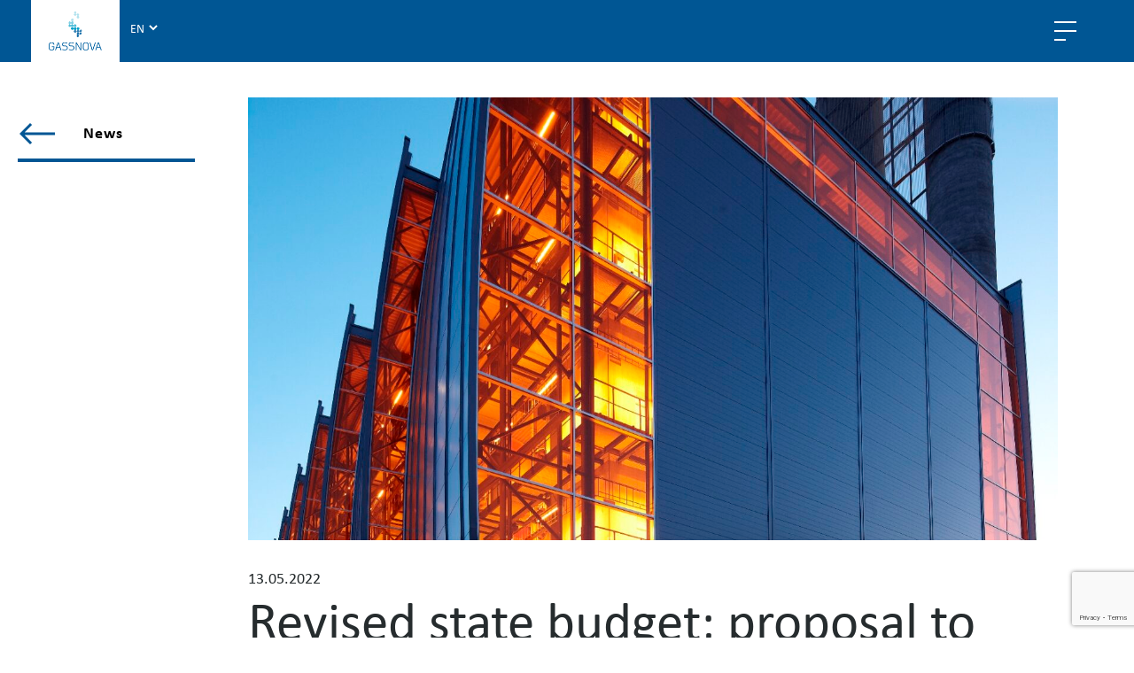

--- FILE ---
content_type: text/html; charset=UTF-8
request_url: https://gassnova.no/en/news/revised-state-budget-government-guarantees-carbon-capture-at-klemetsrud
body_size: 59170
content:
<!DOCTYPE html>
<html lang="en">

<head>
	<script>(function(html){html.className = html.className.replace(/\bno-js\b/,'js')})(document.documentElement);</script>
<meta name='robots' content='index, follow, max-image-preview:large, max-snippet:-1, max-video-preview:-1' />
<!-- Google Tag Manager -->
			<script data-name='google-tag-manager'>(function(w,d,s,l,i){w[l]=w[l]||[];w[l].push({'gtm.start':
			new Date().getTime(),event:'gtm.js'});var f=d.getElementsByTagName(s)[0],
			j=d.createElement(s),dl=l!='dataLayer'?'&l='+l:'';j.async=true;j.src=
			'https://www.googletagmanager.com/gtm.js?id='+i+dl;f.parentNode.insertBefore(j,f);
			})(window,document,'script','dataLayer','GTM-W6ZHGVJ');</script>
			<!-- END: Google Tag Manager --><link rel="alternate" href="https://gassnova.no/nyheter/revidert-nasjonalbudsjett-regjeringen-vil-sikre-co2-fangst-pa-klemetsrud" hreflang="nb" />
<link rel="alternate" href="https://gassnova.no/en/news/revised-state-budget-government-guarantees-carbon-capture-at-klemetsrud" hreflang="en" />

	<!-- This site is optimized with the Yoast SEO plugin v26.8 - https://yoast.com/product/yoast-seo-wordpress/ -->
	<title>Revised state budget; proposal to guarantee carbon capture at Klemetsrud - Gassnova</title>
	<meta name="description" content="As part of its revised state budget, the government is proposing to guarantee funding for the carbon capture facility at Klemetsrud in Oslo." />
	<link rel="canonical" href="https://gassnova.no/en/news/revised-state-budget-government-guarantees-carbon-capture-at-klemetsrud" />
	<meta property="og:locale" content="en_GB" />
	<meta property="og:locale:alternate" content="nb_NO" />
	<meta property="og:type" content="article" />
	<meta property="og:title" content="Revised state budget; proposal to guarantee carbon capture at Klemetsrud - Gassnova" />
	<meta property="og:description" content="As part of its revised state budget, the government is proposing to guarantee funding for the carbon capture facility at Klemetsrud in Oslo." />
	<meta property="og:url" content="https://gassnova.no/en/news/revised-state-budget-government-guarantees-carbon-capture-at-klemetsrud" />
	<meta property="og:site_name" content="Gassnova" />
	<meta property="article:published_time" content="2022-05-13T08:40:27+00:00" />
	<meta property="article:modified_time" content="2022-09-21T13:25:40+00:00" />
	<meta property="og:image" content="https://gassnova.no/app/uploads/2022/05/KEA3-kveldsbilde2.jpg" />
	<meta property="og:image:width" content="1498" />
	<meta property="og:image:height" content="2246" />
	<meta property="og:image:type" content="image/jpeg" />
	<meta name="author" content="annelisbeth" />
	<meta name="twitter:card" content="summary_large_image" />
	<meta name="twitter:label1" content="Written by" />
	<meta name="twitter:data1" content="annelisbeth" />
	<meta name="twitter:label2" content="Est. reading time" />
	<meta name="twitter:data2" content="2 minutes" />
	<script type="application/ld+json" class="yoast-schema-graph">{"@context":"https://schema.org","@graph":[{"@type":"Article","@id":"https://gassnova.no/en/news/revised-state-budget-government-guarantees-carbon-capture-at-klemetsrud#article","isPartOf":{"@id":"https://gassnova.no/en/news/revised-state-budget-government-guarantees-carbon-capture-at-klemetsrud"},"author":{"name":"annelisbeth","@id":"https://gassnova.no/en/#/schema/person/10ef36db1dadd0c5f96b3e1d519de88f"},"headline":"Revised state budget; proposal to guarantee carbon capture at Klemetsrud","datePublished":"2022-05-13T08:40:27+00:00","dateModified":"2022-09-21T13:25:40+00:00","mainEntityOfPage":{"@id":"https://gassnova.no/en/news/revised-state-budget-government-guarantees-carbon-capture-at-klemetsrud"},"wordCount":336,"image":{"@id":"https://gassnova.no/en/news/revised-state-budget-government-guarantees-carbon-capture-at-klemetsrud#primaryimage"},"thumbnailUrl":"https://gassnova.no/app/uploads/2022/05/KEA3-kveldsbilde2.jpg","keywords":["carbon capture","ccs","Klemetsrud"],"articleSection":["News"],"inLanguage":"en-GB"},{"@type":"WebPage","@id":"https://gassnova.no/en/news/revised-state-budget-government-guarantees-carbon-capture-at-klemetsrud","url":"https://gassnova.no/en/news/revised-state-budget-government-guarantees-carbon-capture-at-klemetsrud","name":"Revised state budget; proposal to guarantee carbon capture at Klemetsrud - Gassnova","isPartOf":{"@id":"https://gassnova.no/en/#website"},"primaryImageOfPage":{"@id":"https://gassnova.no/en/news/revised-state-budget-government-guarantees-carbon-capture-at-klemetsrud#primaryimage"},"image":{"@id":"https://gassnova.no/en/news/revised-state-budget-government-guarantees-carbon-capture-at-klemetsrud#primaryimage"},"thumbnailUrl":"https://gassnova.no/app/uploads/2022/05/KEA3-kveldsbilde2.jpg","datePublished":"2022-05-13T08:40:27+00:00","dateModified":"2022-09-21T13:25:40+00:00","author":{"@id":"https://gassnova.no/en/#/schema/person/10ef36db1dadd0c5f96b3e1d519de88f"},"description":"As part of its revised state budget, the government is proposing to guarantee funding for the carbon capture facility at Klemetsrud in Oslo.","breadcrumb":{"@id":"https://gassnova.no/en/news/revised-state-budget-government-guarantees-carbon-capture-at-klemetsrud#breadcrumb"},"inLanguage":"en-GB","potentialAction":[{"@type":"ReadAction","target":["https://gassnova.no/en/news/revised-state-budget-government-guarantees-carbon-capture-at-klemetsrud"]}]},{"@type":"ImageObject","inLanguage":"en-GB","@id":"https://gassnova.no/en/news/revised-state-budget-government-guarantees-carbon-capture-at-klemetsrud#primaryimage","url":"https://gassnova.no/app/uploads/2022/05/KEA3-kveldsbilde2.jpg","contentUrl":"https://gassnova.no/app/uploads/2022/05/KEA3-kveldsbilde2.jpg","width":1498,"height":2246,"caption":"EGE - etterbestilling 2011"},{"@type":"BreadcrumbList","@id":"https://gassnova.no/en/news/revised-state-budget-government-guarantees-carbon-capture-at-klemetsrud#breadcrumb","itemListElement":[{"@type":"ListItem","position":1,"name":"Home","item":"https://gassnova.no/en/"},{"@type":"ListItem","position":2,"name":"Revised state budget; proposal to guarantee carbon capture at Klemetsrud"}]},{"@type":"WebSite","@id":"https://gassnova.no/en/#website","url":"https://gassnova.no/en/","name":"Gassnova","description":"","potentialAction":[{"@type":"SearchAction","target":{"@type":"EntryPoint","urlTemplate":"https://gassnova.no/en/?s={search_term_string}"},"query-input":{"@type":"PropertyValueSpecification","valueRequired":true,"valueName":"search_term_string"}}],"inLanguage":"en-GB"},{"@type":"Person","@id":"https://gassnova.no/en/#/schema/person/10ef36db1dadd0c5f96b3e1d519de88f","name":"annelisbeth","url":"https://gassnova.no/en/author/annelisbeth"}]}</script>
	<!-- / Yoast SEO plugin. -->


<link rel='dns-prefetch' href='//cdnjs.cloudflare.com' />
<link rel='dns-prefetch' href='//www.google.com' />
<link rel='dns-prefetch' href='//code.jquery.com' />
<link rel="alternate" title="oEmbed (JSON)" type="application/json+oembed" href="https://gassnova.no/wp-json/oembed/1.0/embed?url=https%3A%2F%2Fgassnova.no%2Fen%2Fnews%2Frevised-state-budget-government-guarantees-carbon-capture-at-klemetsrud" />
<link rel="alternate" title="oEmbed (XML)" type="text/xml+oembed" href="https://gassnova.no/wp-json/oembed/1.0/embed?url=https%3A%2F%2Fgassnova.no%2Fen%2Fnews%2Frevised-state-budget-government-guarantees-carbon-capture-at-klemetsrud&#038;format=xml" />
<style id='wp-img-auto-sizes-contain-inline-css'>
img:is([sizes=auto i],[sizes^="auto," i]){contain-intrinsic-size:3000px 1500px}
/*# sourceURL=wp-img-auto-sizes-contain-inline-css */
</style>
<style id='wp-block-library-inline-css'>
:root{--wp-block-synced-color:#7a00df;--wp-block-synced-color--rgb:122,0,223;--wp-bound-block-color:var(--wp-block-synced-color);--wp-editor-canvas-background:#ddd;--wp-admin-theme-color:#007cba;--wp-admin-theme-color--rgb:0,124,186;--wp-admin-theme-color-darker-10:#006ba1;--wp-admin-theme-color-darker-10--rgb:0,107,160.5;--wp-admin-theme-color-darker-20:#005a87;--wp-admin-theme-color-darker-20--rgb:0,90,135;--wp-admin-border-width-focus:2px}@media (min-resolution:192dpi){:root{--wp-admin-border-width-focus:1.5px}}.wp-element-button{cursor:pointer}:root .has-very-light-gray-background-color{background-color:#eee}:root .has-very-dark-gray-background-color{background-color:#313131}:root .has-very-light-gray-color{color:#eee}:root .has-very-dark-gray-color{color:#313131}:root .has-vivid-green-cyan-to-vivid-cyan-blue-gradient-background{background:linear-gradient(135deg,#00d084,#0693e3)}:root .has-purple-crush-gradient-background{background:linear-gradient(135deg,#34e2e4,#4721fb 50%,#ab1dfe)}:root .has-hazy-dawn-gradient-background{background:linear-gradient(135deg,#faaca8,#dad0ec)}:root .has-subdued-olive-gradient-background{background:linear-gradient(135deg,#fafae1,#67a671)}:root .has-atomic-cream-gradient-background{background:linear-gradient(135deg,#fdd79a,#004a59)}:root .has-nightshade-gradient-background{background:linear-gradient(135deg,#330968,#31cdcf)}:root .has-midnight-gradient-background{background:linear-gradient(135deg,#020381,#2874fc)}:root{--wp--preset--font-size--normal:16px;--wp--preset--font-size--huge:42px}.has-regular-font-size{font-size:1em}.has-larger-font-size{font-size:2.625em}.has-normal-font-size{font-size:var(--wp--preset--font-size--normal)}.has-huge-font-size{font-size:var(--wp--preset--font-size--huge)}.has-text-align-center{text-align:center}.has-text-align-left{text-align:left}.has-text-align-right{text-align:right}.has-fit-text{white-space:nowrap!important}#end-resizable-editor-section{display:none}.aligncenter{clear:both}.items-justified-left{justify-content:flex-start}.items-justified-center{justify-content:center}.items-justified-right{justify-content:flex-end}.items-justified-space-between{justify-content:space-between}.screen-reader-text{border:0;clip-path:inset(50%);height:1px;margin:-1px;overflow:hidden;padding:0;position:absolute;width:1px;word-wrap:normal!important}.screen-reader-text:focus{background-color:#ddd;clip-path:none;color:#444;display:block;font-size:1em;height:auto;left:5px;line-height:normal;padding:15px 23px 14px;text-decoration:none;top:5px;width:auto;z-index:100000}html :where(.has-border-color){border-style:solid}html :where([style*=border-top-color]){border-top-style:solid}html :where([style*=border-right-color]){border-right-style:solid}html :where([style*=border-bottom-color]){border-bottom-style:solid}html :where([style*=border-left-color]){border-left-style:solid}html :where([style*=border-width]){border-style:solid}html :where([style*=border-top-width]){border-top-style:solid}html :where([style*=border-right-width]){border-right-style:solid}html :where([style*=border-bottom-width]){border-bottom-style:solid}html :where([style*=border-left-width]){border-left-style:solid}html :where(img[class*=wp-image-]){height:auto;max-width:100%}:where(figure){margin:0 0 1em}html :where(.is-position-sticky){--wp-admin--admin-bar--position-offset:var(--wp-admin--admin-bar--height,0px)}@media screen and (max-width:600px){html :where(.is-position-sticky){--wp-admin--admin-bar--position-offset:0px}}

/*# sourceURL=wp-block-library-inline-css */
</style><style id='wp-block-heading-inline-css'>
h1:where(.wp-block-heading).has-background,h2:where(.wp-block-heading).has-background,h3:where(.wp-block-heading).has-background,h4:where(.wp-block-heading).has-background,h5:where(.wp-block-heading).has-background,h6:where(.wp-block-heading).has-background{padding:1.25em 2.375em}h1.has-text-align-left[style*=writing-mode]:where([style*=vertical-lr]),h1.has-text-align-right[style*=writing-mode]:where([style*=vertical-rl]),h2.has-text-align-left[style*=writing-mode]:where([style*=vertical-lr]),h2.has-text-align-right[style*=writing-mode]:where([style*=vertical-rl]),h3.has-text-align-left[style*=writing-mode]:where([style*=vertical-lr]),h3.has-text-align-right[style*=writing-mode]:where([style*=vertical-rl]),h4.has-text-align-left[style*=writing-mode]:where([style*=vertical-lr]),h4.has-text-align-right[style*=writing-mode]:where([style*=vertical-rl]),h5.has-text-align-left[style*=writing-mode]:where([style*=vertical-lr]),h5.has-text-align-right[style*=writing-mode]:where([style*=vertical-rl]),h6.has-text-align-left[style*=writing-mode]:where([style*=vertical-lr]),h6.has-text-align-right[style*=writing-mode]:where([style*=vertical-rl]){rotate:180deg}
/*# sourceURL=https://gassnova.no/wp/wp-includes/blocks/heading/style.min.css */
</style>
<style id='wp-block-image-inline-css'>
.wp-block-image>a,.wp-block-image>figure>a{display:inline-block}.wp-block-image img{box-sizing:border-box;height:auto;max-width:100%;vertical-align:bottom}@media not (prefers-reduced-motion){.wp-block-image img.hide{visibility:hidden}.wp-block-image img.show{animation:show-content-image .4s}}.wp-block-image[style*=border-radius] img,.wp-block-image[style*=border-radius]>a{border-radius:inherit}.wp-block-image.has-custom-border img{box-sizing:border-box}.wp-block-image.aligncenter{text-align:center}.wp-block-image.alignfull>a,.wp-block-image.alignwide>a{width:100%}.wp-block-image.alignfull img,.wp-block-image.alignwide img{height:auto;width:100%}.wp-block-image .aligncenter,.wp-block-image .alignleft,.wp-block-image .alignright,.wp-block-image.aligncenter,.wp-block-image.alignleft,.wp-block-image.alignright{display:table}.wp-block-image .aligncenter>figcaption,.wp-block-image .alignleft>figcaption,.wp-block-image .alignright>figcaption,.wp-block-image.aligncenter>figcaption,.wp-block-image.alignleft>figcaption,.wp-block-image.alignright>figcaption{caption-side:bottom;display:table-caption}.wp-block-image .alignleft{float:left;margin:.5em 1em .5em 0}.wp-block-image .alignright{float:right;margin:.5em 0 .5em 1em}.wp-block-image .aligncenter{margin-left:auto;margin-right:auto}.wp-block-image :where(figcaption){margin-bottom:1em;margin-top:.5em}.wp-block-image.is-style-circle-mask img{border-radius:9999px}@supports ((-webkit-mask-image:none) or (mask-image:none)) or (-webkit-mask-image:none){.wp-block-image.is-style-circle-mask img{border-radius:0;-webkit-mask-image:url('data:image/svg+xml;utf8,<svg viewBox="0 0 100 100" xmlns="http://www.w3.org/2000/svg"><circle cx="50" cy="50" r="50"/></svg>');mask-image:url('data:image/svg+xml;utf8,<svg viewBox="0 0 100 100" xmlns="http://www.w3.org/2000/svg"><circle cx="50" cy="50" r="50"/></svg>');mask-mode:alpha;-webkit-mask-position:center;mask-position:center;-webkit-mask-repeat:no-repeat;mask-repeat:no-repeat;-webkit-mask-size:contain;mask-size:contain}}:root :where(.wp-block-image.is-style-rounded img,.wp-block-image .is-style-rounded img){border-radius:9999px}.wp-block-image figure{margin:0}.wp-lightbox-container{display:flex;flex-direction:column;position:relative}.wp-lightbox-container img{cursor:zoom-in}.wp-lightbox-container img:hover+button{opacity:1}.wp-lightbox-container button{align-items:center;backdrop-filter:blur(16px) saturate(180%);background-color:#5a5a5a40;border:none;border-radius:4px;cursor:zoom-in;display:flex;height:20px;justify-content:center;opacity:0;padding:0;position:absolute;right:16px;text-align:center;top:16px;width:20px;z-index:100}@media not (prefers-reduced-motion){.wp-lightbox-container button{transition:opacity .2s ease}}.wp-lightbox-container button:focus-visible{outline:3px auto #5a5a5a40;outline:3px auto -webkit-focus-ring-color;outline-offset:3px}.wp-lightbox-container button:hover{cursor:pointer;opacity:1}.wp-lightbox-container button:focus{opacity:1}.wp-lightbox-container button:focus,.wp-lightbox-container button:hover,.wp-lightbox-container button:not(:hover):not(:active):not(.has-background){background-color:#5a5a5a40;border:none}.wp-lightbox-overlay{box-sizing:border-box;cursor:zoom-out;height:100vh;left:0;overflow:hidden;position:fixed;top:0;visibility:hidden;width:100%;z-index:100000}.wp-lightbox-overlay .close-button{align-items:center;cursor:pointer;display:flex;justify-content:center;min-height:40px;min-width:40px;padding:0;position:absolute;right:calc(env(safe-area-inset-right) + 16px);top:calc(env(safe-area-inset-top) + 16px);z-index:5000000}.wp-lightbox-overlay .close-button:focus,.wp-lightbox-overlay .close-button:hover,.wp-lightbox-overlay .close-button:not(:hover):not(:active):not(.has-background){background:none;border:none}.wp-lightbox-overlay .lightbox-image-container{height:var(--wp--lightbox-container-height);left:50%;overflow:hidden;position:absolute;top:50%;transform:translate(-50%,-50%);transform-origin:top left;width:var(--wp--lightbox-container-width);z-index:9999999999}.wp-lightbox-overlay .wp-block-image{align-items:center;box-sizing:border-box;display:flex;height:100%;justify-content:center;margin:0;position:relative;transform-origin:0 0;width:100%;z-index:3000000}.wp-lightbox-overlay .wp-block-image img{height:var(--wp--lightbox-image-height);min-height:var(--wp--lightbox-image-height);min-width:var(--wp--lightbox-image-width);width:var(--wp--lightbox-image-width)}.wp-lightbox-overlay .wp-block-image figcaption{display:none}.wp-lightbox-overlay button{background:none;border:none}.wp-lightbox-overlay .scrim{background-color:#fff;height:100%;opacity:.9;position:absolute;width:100%;z-index:2000000}.wp-lightbox-overlay.active{visibility:visible}@media not (prefers-reduced-motion){.wp-lightbox-overlay.active{animation:turn-on-visibility .25s both}.wp-lightbox-overlay.active img{animation:turn-on-visibility .35s both}.wp-lightbox-overlay.show-closing-animation:not(.active){animation:turn-off-visibility .35s both}.wp-lightbox-overlay.show-closing-animation:not(.active) img{animation:turn-off-visibility .25s both}.wp-lightbox-overlay.zoom.active{animation:none;opacity:1;visibility:visible}.wp-lightbox-overlay.zoom.active .lightbox-image-container{animation:lightbox-zoom-in .4s}.wp-lightbox-overlay.zoom.active .lightbox-image-container img{animation:none}.wp-lightbox-overlay.zoom.active .scrim{animation:turn-on-visibility .4s forwards}.wp-lightbox-overlay.zoom.show-closing-animation:not(.active){animation:none}.wp-lightbox-overlay.zoom.show-closing-animation:not(.active) .lightbox-image-container{animation:lightbox-zoom-out .4s}.wp-lightbox-overlay.zoom.show-closing-animation:not(.active) .lightbox-image-container img{animation:none}.wp-lightbox-overlay.zoom.show-closing-animation:not(.active) .scrim{animation:turn-off-visibility .4s forwards}}@keyframes show-content-image{0%{visibility:hidden}99%{visibility:hidden}to{visibility:visible}}@keyframes turn-on-visibility{0%{opacity:0}to{opacity:1}}@keyframes turn-off-visibility{0%{opacity:1;visibility:visible}99%{opacity:0;visibility:visible}to{opacity:0;visibility:hidden}}@keyframes lightbox-zoom-in{0%{transform:translate(calc((-100vw + var(--wp--lightbox-scrollbar-width))/2 + var(--wp--lightbox-initial-left-position)),calc(-50vh + var(--wp--lightbox-initial-top-position))) scale(var(--wp--lightbox-scale))}to{transform:translate(-50%,-50%) scale(1)}}@keyframes lightbox-zoom-out{0%{transform:translate(-50%,-50%) scale(1);visibility:visible}99%{visibility:visible}to{transform:translate(calc((-100vw + var(--wp--lightbox-scrollbar-width))/2 + var(--wp--lightbox-initial-left-position)),calc(-50vh + var(--wp--lightbox-initial-top-position))) scale(var(--wp--lightbox-scale));visibility:hidden}}
/*# sourceURL=https://gassnova.no/wp/wp-includes/blocks/image/style.min.css */
</style>
<style id='wp-block-columns-inline-css'>
.wp-block-columns{box-sizing:border-box;display:flex;flex-wrap:wrap!important}@media (min-width:782px){.wp-block-columns{flex-wrap:nowrap!important}}.wp-block-columns{align-items:normal!important}.wp-block-columns.are-vertically-aligned-top{align-items:flex-start}.wp-block-columns.are-vertically-aligned-center{align-items:center}.wp-block-columns.are-vertically-aligned-bottom{align-items:flex-end}@media (max-width:781px){.wp-block-columns:not(.is-not-stacked-on-mobile)>.wp-block-column{flex-basis:100%!important}}@media (min-width:782px){.wp-block-columns:not(.is-not-stacked-on-mobile)>.wp-block-column{flex-basis:0;flex-grow:1}.wp-block-columns:not(.is-not-stacked-on-mobile)>.wp-block-column[style*=flex-basis]{flex-grow:0}}.wp-block-columns.is-not-stacked-on-mobile{flex-wrap:nowrap!important}.wp-block-columns.is-not-stacked-on-mobile>.wp-block-column{flex-basis:0;flex-grow:1}.wp-block-columns.is-not-stacked-on-mobile>.wp-block-column[style*=flex-basis]{flex-grow:0}:where(.wp-block-columns){margin-bottom:1.75em}:where(.wp-block-columns.has-background){padding:1.25em 2.375em}.wp-block-column{flex-grow:1;min-width:0;overflow-wrap:break-word;word-break:break-word}.wp-block-column.is-vertically-aligned-top{align-self:flex-start}.wp-block-column.is-vertically-aligned-center{align-self:center}.wp-block-column.is-vertically-aligned-bottom{align-self:flex-end}.wp-block-column.is-vertically-aligned-stretch{align-self:stretch}.wp-block-column.is-vertically-aligned-bottom,.wp-block-column.is-vertically-aligned-center,.wp-block-column.is-vertically-aligned-top{width:100%}
/*# sourceURL=https://gassnova.no/wp/wp-includes/blocks/columns/style.min.css */
</style>
<style id='wp-block-paragraph-inline-css'>
.is-small-text{font-size:.875em}.is-regular-text{font-size:1em}.is-large-text{font-size:2.25em}.is-larger-text{font-size:3em}.has-drop-cap:not(:focus):first-letter{float:left;font-size:8.4em;font-style:normal;font-weight:100;line-height:.68;margin:.05em .1em 0 0;text-transform:uppercase}body.rtl .has-drop-cap:not(:focus):first-letter{float:none;margin-left:.1em}p.has-drop-cap.has-background{overflow:hidden}:root :where(p.has-background){padding:1.25em 2.375em}:where(p.has-text-color:not(.has-link-color)) a{color:inherit}p.has-text-align-left[style*="writing-mode:vertical-lr"],p.has-text-align-right[style*="writing-mode:vertical-rl"]{rotate:180deg}
/*# sourceURL=https://gassnova.no/wp/wp-includes/blocks/paragraph/style.min.css */
</style>
<style id='global-styles-inline-css'>
:root{--wp--preset--aspect-ratio--square: 1;--wp--preset--aspect-ratio--4-3: 4/3;--wp--preset--aspect-ratio--3-4: 3/4;--wp--preset--aspect-ratio--3-2: 3/2;--wp--preset--aspect-ratio--2-3: 2/3;--wp--preset--aspect-ratio--16-9: 16/9;--wp--preset--aspect-ratio--9-16: 9/16;--wp--preset--color--black: #000000;--wp--preset--color--cyan-bluish-gray: #abb8c3;--wp--preset--color--white: #ffffff;--wp--preset--color--pale-pink: #f78da7;--wp--preset--color--vivid-red: #cf2e2e;--wp--preset--color--luminous-vivid-orange: #ff6900;--wp--preset--color--luminous-vivid-amber: #fcb900;--wp--preset--color--light-green-cyan: #7bdcb5;--wp--preset--color--vivid-green-cyan: #00d084;--wp--preset--color--pale-cyan-blue: #8ed1fc;--wp--preset--color--vivid-cyan-blue: #0693e3;--wp--preset--color--vivid-purple: #9b51e0;--wp--preset--gradient--vivid-cyan-blue-to-vivid-purple: linear-gradient(135deg,rgb(6,147,227) 0%,rgb(155,81,224) 100%);--wp--preset--gradient--light-green-cyan-to-vivid-green-cyan: linear-gradient(135deg,rgb(122,220,180) 0%,rgb(0,208,130) 100%);--wp--preset--gradient--luminous-vivid-amber-to-luminous-vivid-orange: linear-gradient(135deg,rgb(252,185,0) 0%,rgb(255,105,0) 100%);--wp--preset--gradient--luminous-vivid-orange-to-vivid-red: linear-gradient(135deg,rgb(255,105,0) 0%,rgb(207,46,46) 100%);--wp--preset--gradient--very-light-gray-to-cyan-bluish-gray: linear-gradient(135deg,rgb(238,238,238) 0%,rgb(169,184,195) 100%);--wp--preset--gradient--cool-to-warm-spectrum: linear-gradient(135deg,rgb(74,234,220) 0%,rgb(151,120,209) 20%,rgb(207,42,186) 40%,rgb(238,44,130) 60%,rgb(251,105,98) 80%,rgb(254,248,76) 100%);--wp--preset--gradient--blush-light-purple: linear-gradient(135deg,rgb(255,206,236) 0%,rgb(152,150,240) 100%);--wp--preset--gradient--blush-bordeaux: linear-gradient(135deg,rgb(254,205,165) 0%,rgb(254,45,45) 50%,rgb(107,0,62) 100%);--wp--preset--gradient--luminous-dusk: linear-gradient(135deg,rgb(255,203,112) 0%,rgb(199,81,192) 50%,rgb(65,88,208) 100%);--wp--preset--gradient--pale-ocean: linear-gradient(135deg,rgb(255,245,203) 0%,rgb(182,227,212) 50%,rgb(51,167,181) 100%);--wp--preset--gradient--electric-grass: linear-gradient(135deg,rgb(202,248,128) 0%,rgb(113,206,126) 100%);--wp--preset--gradient--midnight: linear-gradient(135deg,rgb(2,3,129) 0%,rgb(40,116,252) 100%);--wp--preset--font-size--small: 13px;--wp--preset--font-size--medium: 20px;--wp--preset--font-size--large: 36px;--wp--preset--font-size--x-large: 42px;--wp--preset--spacing--20: 0.44rem;--wp--preset--spacing--30: 0.67rem;--wp--preset--spacing--40: 1rem;--wp--preset--spacing--50: 1.5rem;--wp--preset--spacing--60: 2.25rem;--wp--preset--spacing--70: 3.38rem;--wp--preset--spacing--80: 5.06rem;--wp--preset--shadow--natural: 6px 6px 9px rgba(0, 0, 0, 0.2);--wp--preset--shadow--deep: 12px 12px 50px rgba(0, 0, 0, 0.4);--wp--preset--shadow--sharp: 6px 6px 0px rgba(0, 0, 0, 0.2);--wp--preset--shadow--outlined: 6px 6px 0px -3px rgb(255, 255, 255), 6px 6px rgb(0, 0, 0);--wp--preset--shadow--crisp: 6px 6px 0px rgb(0, 0, 0);}:where(.is-layout-flex){gap: 0.5em;}:where(.is-layout-grid){gap: 0.5em;}body .is-layout-flex{display: flex;}.is-layout-flex{flex-wrap: wrap;align-items: center;}.is-layout-flex > :is(*, div){margin: 0;}body .is-layout-grid{display: grid;}.is-layout-grid > :is(*, div){margin: 0;}:where(.wp-block-columns.is-layout-flex){gap: 2em;}:where(.wp-block-columns.is-layout-grid){gap: 2em;}:where(.wp-block-post-template.is-layout-flex){gap: 1.25em;}:where(.wp-block-post-template.is-layout-grid){gap: 1.25em;}.has-black-color{color: var(--wp--preset--color--black) !important;}.has-cyan-bluish-gray-color{color: var(--wp--preset--color--cyan-bluish-gray) !important;}.has-white-color{color: var(--wp--preset--color--white) !important;}.has-pale-pink-color{color: var(--wp--preset--color--pale-pink) !important;}.has-vivid-red-color{color: var(--wp--preset--color--vivid-red) !important;}.has-luminous-vivid-orange-color{color: var(--wp--preset--color--luminous-vivid-orange) !important;}.has-luminous-vivid-amber-color{color: var(--wp--preset--color--luminous-vivid-amber) !important;}.has-light-green-cyan-color{color: var(--wp--preset--color--light-green-cyan) !important;}.has-vivid-green-cyan-color{color: var(--wp--preset--color--vivid-green-cyan) !important;}.has-pale-cyan-blue-color{color: var(--wp--preset--color--pale-cyan-blue) !important;}.has-vivid-cyan-blue-color{color: var(--wp--preset--color--vivid-cyan-blue) !important;}.has-vivid-purple-color{color: var(--wp--preset--color--vivid-purple) !important;}.has-black-background-color{background-color: var(--wp--preset--color--black) !important;}.has-cyan-bluish-gray-background-color{background-color: var(--wp--preset--color--cyan-bluish-gray) !important;}.has-white-background-color{background-color: var(--wp--preset--color--white) !important;}.has-pale-pink-background-color{background-color: var(--wp--preset--color--pale-pink) !important;}.has-vivid-red-background-color{background-color: var(--wp--preset--color--vivid-red) !important;}.has-luminous-vivid-orange-background-color{background-color: var(--wp--preset--color--luminous-vivid-orange) !important;}.has-luminous-vivid-amber-background-color{background-color: var(--wp--preset--color--luminous-vivid-amber) !important;}.has-light-green-cyan-background-color{background-color: var(--wp--preset--color--light-green-cyan) !important;}.has-vivid-green-cyan-background-color{background-color: var(--wp--preset--color--vivid-green-cyan) !important;}.has-pale-cyan-blue-background-color{background-color: var(--wp--preset--color--pale-cyan-blue) !important;}.has-vivid-cyan-blue-background-color{background-color: var(--wp--preset--color--vivid-cyan-blue) !important;}.has-vivid-purple-background-color{background-color: var(--wp--preset--color--vivid-purple) !important;}.has-black-border-color{border-color: var(--wp--preset--color--black) !important;}.has-cyan-bluish-gray-border-color{border-color: var(--wp--preset--color--cyan-bluish-gray) !important;}.has-white-border-color{border-color: var(--wp--preset--color--white) !important;}.has-pale-pink-border-color{border-color: var(--wp--preset--color--pale-pink) !important;}.has-vivid-red-border-color{border-color: var(--wp--preset--color--vivid-red) !important;}.has-luminous-vivid-orange-border-color{border-color: var(--wp--preset--color--luminous-vivid-orange) !important;}.has-luminous-vivid-amber-border-color{border-color: var(--wp--preset--color--luminous-vivid-amber) !important;}.has-light-green-cyan-border-color{border-color: var(--wp--preset--color--light-green-cyan) !important;}.has-vivid-green-cyan-border-color{border-color: var(--wp--preset--color--vivid-green-cyan) !important;}.has-pale-cyan-blue-border-color{border-color: var(--wp--preset--color--pale-cyan-blue) !important;}.has-vivid-cyan-blue-border-color{border-color: var(--wp--preset--color--vivid-cyan-blue) !important;}.has-vivid-purple-border-color{border-color: var(--wp--preset--color--vivid-purple) !important;}.has-vivid-cyan-blue-to-vivid-purple-gradient-background{background: var(--wp--preset--gradient--vivid-cyan-blue-to-vivid-purple) !important;}.has-light-green-cyan-to-vivid-green-cyan-gradient-background{background: var(--wp--preset--gradient--light-green-cyan-to-vivid-green-cyan) !important;}.has-luminous-vivid-amber-to-luminous-vivid-orange-gradient-background{background: var(--wp--preset--gradient--luminous-vivid-amber-to-luminous-vivid-orange) !important;}.has-luminous-vivid-orange-to-vivid-red-gradient-background{background: var(--wp--preset--gradient--luminous-vivid-orange-to-vivid-red) !important;}.has-very-light-gray-to-cyan-bluish-gray-gradient-background{background: var(--wp--preset--gradient--very-light-gray-to-cyan-bluish-gray) !important;}.has-cool-to-warm-spectrum-gradient-background{background: var(--wp--preset--gradient--cool-to-warm-spectrum) !important;}.has-blush-light-purple-gradient-background{background: var(--wp--preset--gradient--blush-light-purple) !important;}.has-blush-bordeaux-gradient-background{background: var(--wp--preset--gradient--blush-bordeaux) !important;}.has-luminous-dusk-gradient-background{background: var(--wp--preset--gradient--luminous-dusk) !important;}.has-pale-ocean-gradient-background{background: var(--wp--preset--gradient--pale-ocean) !important;}.has-electric-grass-gradient-background{background: var(--wp--preset--gradient--electric-grass) !important;}.has-midnight-gradient-background{background: var(--wp--preset--gradient--midnight) !important;}.has-small-font-size{font-size: var(--wp--preset--font-size--small) !important;}.has-medium-font-size{font-size: var(--wp--preset--font-size--medium) !important;}.has-large-font-size{font-size: var(--wp--preset--font-size--large) !important;}.has-x-large-font-size{font-size: var(--wp--preset--font-size--x-large) !important;}
:where(.wp-block-columns.is-layout-flex){gap: 2em;}:where(.wp-block-columns.is-layout-grid){gap: 2em;}
/*# sourceURL=global-styles-inline-css */
</style>
<style id='core-block-supports-inline-css'>
.wp-container-core-columns-is-layout-9d6595d7{flex-wrap:nowrap;}
/*# sourceURL=core-block-supports-inline-css */
</style>

<style id='classic-theme-styles-inline-css'>
/*! This file is auto-generated */
.wp-block-button__link{color:#fff;background-color:#32373c;border-radius:9999px;box-shadow:none;text-decoration:none;padding:calc(.667em + 2px) calc(1.333em + 2px);font-size:1.125em}.wp-block-file__button{background:#32373c;color:#fff;text-decoration:none}
/*# sourceURL=/wp-includes/css/classic-themes.min.css */
</style>
<link rel='stylesheet' id='slick-theme-css' href='https://cdnjs.cloudflare.com/ajax/libs/slick-carousel/1.8.1/slick-theme.min.css?ver=1.0.0' media='all' />
<link rel='stylesheet' id='slick-css' href='https://cdnjs.cloudflare.com/ajax/libs/slick-carousel/1.8.1/slick.min.css?ver=1.0.0' media='all' />
<link rel='stylesheet' id='main-css' href='https://gassnova.no/app/themes/gassnova/style.css?ver=1770114101' media='all' />
<style id='main-inline-css'>
        :root {
        --custom-color-theme: #005694;
        }
                :root {
        --custom-color-secondary: #f2f2f0;
        }
                :root {
        --custom-color-tertiary: #f2f6fa;
        }
                :root {
        --custom-color-quaternary: #b2dbe7;
        }
            :root {
        --current-theme-Gassnova: 'true';
    }
    
/*# sourceURL=main-inline-css */
</style>
<script src="//code.jquery.com/jquery-3.4.1.min.js?ver=3.4.1" id="jquery-js"></script>
<script src="https://cdnjs.cloudflare.com/ajax/libs/slick-carousel/1.8.1/slick.min.js?ver=1.8.1" id="slick-main-js"></script>
<link rel="https://api.w.org/" href="https://gassnova.no/wp-json/" /><link rel="alternate" title="JSON" type="application/json" href="https://gassnova.no/wp-json/wp/v2/posts/10774" /><link rel='shortlink' href='https://gassnova.no/?p=10774' />
<link rel="icon" href="https://gassnova.no/app/uploads/2019/09/cropped-Gassnova_vert-32x32.gif" sizes="32x32" />
<link rel="icon" href="https://gassnova.no/app/uploads/2019/09/cropped-Gassnova_vert-192x192.gif" sizes="192x192" />
<link rel="apple-touch-icon" href="https://gassnova.no/app/uploads/2019/09/cropped-Gassnova_vert-180x180.gif" />
<meta name="msapplication-TileImage" content="https://gassnova.no/app/uploads/2019/09/cropped-Gassnova_vert-270x270.gif" />
	<meta http-equiv="Content-Type" content="text/html; charset=utf-8">
	<meta http-equiv="x-ua-compatible" content="ie=edge">
	<meta name="viewport" content="width=device-width, initial-scale=1, shrink-to-fit=no">
	<meta name="msapplication-TileColor" content="#f2f6fa">
	<meta name="theme-color" content="#ffffff">
	<meta name="google-site-verification" content="OT87bfc4iyBSfKgWLQvGarSRoUvZBaEW---W4TZzScM" />
	<link rel="stylesheet" href="https://use.typekit.net/lml5kbr.css">
	<!-- Place favicon.ico in the root directory -->

	<link href="https://fonts.googleapis.com/css?family=Roboto:400,700,400italic,700italic" rel="stylesheet">
        <script id="CookieConsent" src="https://policy.app.cookieinformation.com/uc.js" data-culture="EN"></script>
    <style>header.header .content .header-body ul li.gassnova > a{font-weight:700;}</style></head>

<body class="wp-singular post-template-default single single-post postid-10774 single-format-standard wp-theme-gassnova frontend-gutenberg-body en/news/revised-state-budget-government-guarantees-carbon-capture-at-klemetsrud gassnova-theme" id="Gassnova">
	<!-- Google Tag Manager (noscript) -->
			<noscript><iframe src="https://www.googletagmanager.com/ns.html?id=GTM-W6ZHGVJ"
			height="0" width="0" style="display:none;visibility:hidden"></iframe></noscript>
			<!-- END: Google Tag Manager (noscript) --><a class="skip-link screen-reader-text" href="#main">Skip to main content</a>	<script>
    window.Style = {"bloginfo":"Gassnova","themeClass":"gassnova-theme","styleID":"1","logo":null,"logoFooter":"https:\/\/gassnova.no\/app\/themes\/gassnova\/assets\/images\/logos\/gassnova-logo-footer.svg","placeholder":"https:\/\/gassnova.no\/app\/themes\/gassnova\/assets\/images\/image_placeholder.png","linkColor":"#005694","themeColor":"#ffffff","safariMask":"#005694","metroTile":"#f2f6fa","gscMeta":"<meta name=\"google-site-verification\" content=\"OT87bfc4iyBSfKgWLQvGarSRoUvZBaEW---W4TZzScM\" \/>","themeName":"gassnova","logoHeader":"https:\/\/gassnova.no\/app\/themes\/gassnova\/assets\/images\/logos\/gassnova-logo.png"};
    jQuery(window).bind('error', function(event) {
        if(event.target.src){
            event.target.src= Style.placeholder;
        }
    });
</script>
<header class="header header-1">
    <a aria-label="Front page" href="https://gassnova.no/en/" class="logo"></a>
    <div id="mobile-header" class="content container-fluid">
        <div class="header-head-mobile row">
            <div class="col-9 col-sm-9 lang-mobile">
                <div class="left">
                    <a href="https://gassnova.no/en/" tabindex="0"><div class="logo-mobile"><span class='screen-reader-text'>Gassnova</span></div></a>
                </div>
                <div class="right">&nbsp;
                    <label title="Change page language">
                    <select aria-label="Change page language" class="lang-switch">
                                                    <option value="no" data-uri="https://gassnova.no/nyheter/revidert-nasjonalbudsjett-regjeringen-vil-sikre-co2-fangst-pa-klemetsrud" >NO</option>
                                                    <option value="en" data-uri="https://gassnova.no/en/news/revised-state-budget-government-guarantees-carbon-capture-at-klemetsrud" selected="selected">EN</option>
                                            </select>
                    </label>
                </div>
            </div>
            <div class="col-3 col-sm-3 hamburger-container">
                <div id="hamburger-button" class="hamburger"><span class="label"></span><span class="label"></span><span class="label"></span>
                </div>
            </div>
        </div>
        <div class="header-search-mobile row">
            <div class="col-12 search">
                <div class="input-control required"><form action="https://gassnova.no/en/" method="get" class="header-search-form"><input type="text" name="s" class="input-header hide search-field" placeholder="Search..."></form><img
                            src="https://gassnova.no/app/themes/gassnova/assets/images/search.png" alt="Search button icon">
                </div>
            </div>
        </div>
        <div class="header-head row">
            <div class="head-left col-xl-6 col-lg-12">
                <ul>
                                            <li >
                            <a href="https://gassnova.no/en/ccs-newsletter">Newsletter</a>
                        </li>
                                            <li >
                            <a href="/news-media">News & media</a>
                        </li>
                                            <li >
                            <a href="https://gassnova.no/en/organisation">Organisation</a>
                        </li>
                                            <li >
                            <a href="https://gassnova.no/en/contact">Contact</a>
                        </li>
                                    </ul>
            </div>
            <div class="head-right col-xl-6 col-lg-12 flex">
                <ul id="primary_side-menu" class="side"><li id="menu-item-7944" class="menu-item menu-item-type-post_type menu-item-object-page menu-item-7944"><a href="https://gassnova.no/en/ccs-dictionary">CCS dictionary</a></li>
</ul>                <ul>
                    <li class="most-right">
                        <label title="Change page language">
                            <select aria-label="Change page language" class="lang-switch" data-current-lang="en">
                                                                    <option value="no" data-uri="https://gassnova.no/nyheter/revidert-nasjonalbudsjett-regjeringen-vil-sikre-co2-fangst-pa-klemetsrud" >NO</option>
                                                                    <option value="en" data-uri="https://gassnova.no/en/news/revised-state-budget-government-guarantees-carbon-capture-at-klemetsrud" selected="selected">EN</option>
                                                            </select>
                        </label>
                    </li>
                </ul>
            </div>

        </div>
        <div class="header-body row lang-en">
            <div class="col-12">
                <div class="flex">
                    <ul id="primary-menu" class=""><li id="menu-item-14547" class="gassnova menu-item menu-item-type-custom menu-item-object-custom menu-item-has-children menu-item-14547"><a href="#">About Gassnova</a>
<ul class="sub-menu">
	<li id="menu-item-2775" class="menu-item menu-item-type-post_type menu-item-object-page menu-item-2775"><a href="https://gassnova.no/en/why-ccs">Carbon Capture and Storage</a></li>
	<li id="menu-item-2776" class="menu-item menu-item-type-post_type menu-item-object-page menu-item-2776"><a href="https://gassnova.no/en/ccs-knowledge">CCS Knowledge</a></li>
	<li id="menu-item-2782" class="menu-item menu-item-type-post_type menu-item-object-page menu-item-2782"><a href="https://gassnova.no/en/about-gassnova">Our work</a></li>
</ul>
</li>
<li id="menu-item-15372" class="menu-item menu-item-type-post_type menu-item-object-page menu-item-15372"><a href="https://gassnova.no/en/gassnova-summit-2026">Knowledge Sharing Summit 2026</a></li>
<li id="menu-item-14548" class="climit menu-item menu-item-type-custom menu-item-object-custom menu-item-has-children menu-item-14548"><a href="#">Research and development (CLIMIT)</a>
<ul class="sub-menu">
	<li id="menu-item-14549" class="menu-item menu-item-type-custom menu-item-object-custom menu-item-14549"><a href="https://climit.no/en/">Main</a></li>
	<li id="menu-item-14550" class="menu-item menu-item-type-custom menu-item-object-custom menu-item-14550"><a href="https://climit.no/en/funding-options">Apply for funding</a></li>
	<li id="menu-item-14551" class="menu-item menu-item-type-custom menu-item-object-custom menu-item-14551"><a href="https://climit.no/en/projects/">Projects/Project Archive</a></li>
	<li id="menu-item-14552" class="menu-item menu-item-type-custom menu-item-object-custom menu-item-14552"><a href="https://climit.no/en/about-the-climit-programme/">About CLIMIT Programme</a></li>
	<li id="menu-item-15044" class="menu-item menu-item-type-custom menu-item-object-custom menu-item-15044"><a href="https://climit.no/en/publication/climits-project-portfolio/">CLIMIT`s Project Portfolio</a></li>
	<li id="menu-item-14909" class="menu-item menu-item-type-custom menu-item-object-custom menu-item-14909"><a href="https://climit.no/en/climit-summit-2025/">CLIMIT Summit</a></li>
	<li id="menu-item-14945" class="menu-item menu-item-type-custom menu-item-object-custom menu-item-14945"><a target="_blank" href="https://us-norway-ccus.com/">USA &#038; Norway Collaboration</a></li>
</ul>
</li>
<li id="menu-item-14553" class="menu-item menu-item-type-custom menu-item-object-custom menu-item-14553"><a href="https://tcmda.com/">Demo of CO<sub>2</sub>-capture (TCM)</a></li>
<li id="menu-item-14554" class="ccs menu-item menu-item-type-custom menu-item-object-custom menu-item-has-children menu-item-14554"><a href="#">Experience from Longship</a>
<ul class="sub-menu">
	<li id="menu-item-14555" class="menu-item menu-item-type-custom menu-item-object-custom menu-item-14555"><a href="https://ccsnorway.com/">Main</a></li>
	<li id="menu-item-14556" class="menu-item menu-item-type-custom menu-item-object-custom menu-item-14556"><a href="https://ccsnorway.com/the-project/">About Longship</a></li>
	<li id="menu-item-14557" class="menu-item menu-item-type-custom menu-item-object-custom menu-item-14557"><a href="https://ccsnorway.com/reports/">Search in documents/reports from Longship</a></li>
	<li id="menu-item-14573" class="menu-item menu-item-type-custom menu-item-object-custom menu-item-14573"><a href="https://ccsnorway.com/timeline-2/">Timeline</a></li>
</ul>
</li>
</ul>                </div>
                <form action="https://gassnova.no/en/" method="get" class="header-search-form">
                    <input type="text" name="s" class="input-header hide search-field" placeholder="Search...">
                </form>
                <button class="search">
                    <img class="search-icon" alt="Search button icon" src="https://gassnova.no/app/themes/gassnova/assets/images/search.png">
                    <img class="close-icon" alt="close search button icon" style="display: none;" src="https://gassnova.no/app/themes/gassnova/assets/images/close.png">
                </button>
            </div>
        </div>
    </div>

</header>
<div id="primary" class="content-area container-fluid page gassnova-theme">
    <main id="main" class="site-main container">
        <div class="container sidebars-layout">
                        <div class="categoryArticle" id="categoryArticleID">
                <a class="item link" href="https://gassnova.no/en/news-media" tabindex="0">
                    <span class='screen-reader-text'>View all posts in news</span>
                    <span class="item-icon theme-svg">
                        <svg xmlns="http://www.w3.org/2000/svg" width="24" height="40" viewBox="0 0 24 40">
                            <path class="ico-arrow-forward-bottom"
                                d="M12 4L9.885 6.115l8.37 8.385H-16v3h34.255l-8.37 8.385L12 28l12-12z"
                                transform="rotate(90 6 22)">
                            </path>
                        </svg>
                    </span>
                </a>
    <a class="aText" href="https://gassnova.no/en/news-media" alt="View all posts in news">News</a>            </div>
           
            <div class="postWrapper">
                <div class ="posts">
                    <div class="row">
                        <div class="col col-12 col-lg-12">
                                            <div class="imgWithCaption">
            <img width="1498" height="2246" src="https://gassnova.no/app/uploads/2022/05/KEA3-kveldsbilde2.jpg" class="attachment-post-thumbnail size-post-thumbnail wp-post-image" alt="Industribygg. Foto" decoding="async" srcset="https://gassnova.no/app/uploads/2022/05/KEA3-kveldsbilde2.jpg 1498w, https://gassnova.no/app/uploads/2022/05/KEA3-kveldsbilde2-200x300.jpg 200w, https://gassnova.no/app/uploads/2022/05/KEA3-kveldsbilde2-683x1024.jpg 683w, https://gassnova.no/app/uploads/2022/05/KEA3-kveldsbilde2-768x1151.jpg 768w, https://gassnova.no/app/uploads/2022/05/KEA3-kveldsbilde2-1024x1536.jpg 1024w, https://gassnova.no/app/uploads/2022/05/KEA3-kveldsbilde2-1366x2048.jpg 1366w" sizes="(max-width: 1498px) 100vw, 1498px" />                          
                                    </div>
                <div class="article-date"><p class="date">13.05.2022</p></div><h1>Revised state budget; proposal to guarantee carbon capture at Klemetsrud</h1><p><span class="ingress">As part of its revised state budget, the government is proposing to guarantee funding for the carbon capture facility at Klemetsrud in Oslo.</span></p>


<div class="wp-block-columns alignfull is-layout-flex wp-container-core-columns-is-layout-9d6595d7 wp-block-columns-is-layout-flex">
<div class="wp-block-column is-layout-flow wp-block-column-is-layout-flow" style="flex-basis:70%">
<p>&#8211; This is a big day for carbon capture in the waste management industry. The project at Klemetsrud will serve as a vital technological contribution in efforts to meet climate goals. I am proud that we have been able to do with under the auspices of the Longship project, says Terje Aasland, Minster of Energy, quoted in a press release.</p>
<h2><strong>Will make significant contribution to reducing emissions</strong></h2>



<div class="wp-block-increo-increo-two-column-image-text">
<div class="wp-block-columns is-layout-flex wp-container-core-columns-is-layout-9d6595d7 wp-block-columns-is-layout-flex">
<div class="wp-block-column is-layout-flow wp-block-column-is-layout-flow">
<p>Around 5 per cent of global greenhouse gas emissions originate from the waste management industry. The project at Klemetsrud is the first of its kind and will deliver an annual reduction in carbon emissions of approximately 400,000 tonnes when it comes on stream in 2026. This will consequently remove emissions from the largest source of emissions in Oslo, while helping to significantly reduce emissions in non-ETS sectors. At the same time, the Longship project will also contribute to the development of climate technology with international applications.</p>



<p>‘In order to achieve our climate goals, we are dependent on developing projects characterised by what is known as negative emissions, ergo: they must remove carbon as a natural part of their cycle. Half of emissions at Klemetsrud come from biogenic sources, and the project will thus help to ensure up to 200,000 tonnes of negative emissions each year,’ Aasland goes on to say in the press release.</p>
</div>



<div class="wp-block-column is-layout-flow wp-block-column-is-layout-flow">
<figure class="wp-block-image size-full"><img decoding="async" width="900" height="922" src="https://gassnova.no/app/uploads/2022/05/aasland_-1-5.jpg" alt="" class="wp-image-10777" srcset="https://gassnova.no/app/uploads/2022/05/aasland_-1-5.jpg 900w, https://gassnova.no/app/uploads/2022/05/aasland_-1-5-293x300.jpg 293w, https://gassnova.no/app/uploads/2022/05/aasland_-1-5-768x787.jpg 768w" sizes="(max-width: 900px) 100vw, 900px" /></figure>



<p></p>
</div>
</div>
</div>



<h2><strong>Operating period of 10 years</strong></h2>



<p>The Klemetsrud project is part of the wider Longship project, one of the Norwegian state’s focus areas for reducing greenhouse gas emissions. The total costs to the government are estimated at NOK 3.4 billion. This includes the costs of investment and operation for ten years, as well as grants for the purchase of transportation and storage capacity. Furthermore, the state will provide an additional subsidy for non-ETS carbon captured corresponding to the quota price less the carbon tax. Scheduled to come on stream in 2026, this sum will provide for an operating period of 10 years.</p>



<p><em>Source: <a href="https://www.regjeringen.no/no/aktuelt/sikrar-finansiering-for-co2-fangst-pa-klemetsrud/id2912399/">Funding for carbon capture at Klemetsrud secured &#8211; regjeringen.no</a></em></p>
</div>



<div class="wp-block-column is-layout-flow wp-block-column-is-layout-flow" style="flex-basis:30%"><div>
    <a class="link-menu" href="https://ccsnorway.com/">
        <span class="link-menu__text">
            The Longship project        </span>
        <span class="link-menu__icon theme-svg">
            <svg class="link-menu__svg" xmlns="http://www.w3.org/2000/svg" viewBox="0 0 24 40">
                <path class="ico-arrow-forward-bottom"
                        d="M12 4L9.885 6.115l8.37 8.385H-16v3h34.255l-8.37 8.385L12 28l12-12z"
                        transform="rotate(90 6 22)">
                </path>
            </svg>
        </span>
    </a>


    <a class="link-menu" href="https://gassnova.no/en/ccs-newsletter">
        <span class="link-menu__text">
            Sign up for our weekly CCS newsletter        </span>
        <span class="link-menu__icon theme-svg">
            <svg class="link-menu__svg" xmlns="http://www.w3.org/2000/svg" viewBox="0 0 24 40">
                <path class="ico-arrow-forward-bottom"
                        d="M12 4L9.885 6.115l8.37 8.385H-16v3h34.255l-8.37 8.385L12 28l12-12z"
                        transform="rotate(90 6 22)">
                </path>
            </svg>
        </span>
    </a>


</div>

<div></div></div>
</div>
                                            <span class="h3">Related articles</span>
                            <div class="articles">
                                                            <article class="article article--preview">
                                    <a class="article__link" href="https://gassnova.no/en/news/the-film-about-longship" title="The film about Longship">
                                        <div class="article__image-container">
                                                        </div>
                                    </a>
                                    <a class="article__link" href="https://gassnova.no/en/news/the-film-about-longship">
                                        <h1 class="article__heading">The film about Longship</h1>
                                    </a>
                                    <div class="article__text"><p>  The film about Longship was produced by the Maverix production company, and was shot in summer 2021 at the Viking Ship Museum in Bygdøy. The film was released in Norwegian, English, German and French. It was also shown at Expo 2020 Dubai in the Norway Pavilion.  </p>
</div>
                                </article>
                                                            <article class="article article--preview">
                                    <a class="article__link" href="https://gassnova.no/en/news/builds-carbon-capture-plants-with-knowledge-from-langskip-and-climit-projects" title="Builds carbon capture plants with knowledge from Langskip and CLIMIT projects">
                                        <div class="article__image-container">
                                                            <img width="660" height="423" src="https://gassnova.no/app/uploads/2019/09/iStock-467636056-1024x656.jpg" class="article__image wp-post-image" alt="CO2 skrevet i en sky. Illustrasjon" decoding="async" loading="lazy" srcset="https://gassnova.no/app/uploads/2019/09/iStock-467636056-1024x656.jpg 1024w, https://gassnova.no/app/uploads/2019/09/iStock-467636056-300x192.jpg 300w, https://gassnova.no/app/uploads/2019/09/iStock-467636056-768x492.jpg 768w, https://gassnova.no/app/uploads/2019/09/iStock-467636056.jpg 1600w" sizes="auto, (max-width: 660px) 100vw, 660px" />                                                        </div>
                                    </a>
                                    <a class="article__link" href="https://gassnova.no/en/news/builds-carbon-capture-plants-with-knowledge-from-langskip-and-climit-projects">
                                        <h1 class="article__heading">Builds carbon capture plants with knowledge from Langskip and CLIMIT projects</h1>
                                    </a>
                                    <div class="article__text"><p>Will offer turnkey carbon capture plants for incinerators Carbon Centric, which is a spin-off of Østfold Energi, will offer turnkey carbon capture plants for incineration plants that are both faster and cheaper than what has been possible so far. The company specializes in carbon capture plants for small and medium-sized combustion lines with emissions of &hellip;</p>
</div>
                                </article>
                                        </div>
                                </div>
                    </div>
                </div>
            </div>
        </div>        
        </main>
</div>

<footer class="footer container-fluid">
    <div class="row stripe"></div>
    <div class="row">
        <div class="col-xl-2 col-lg-2 col-md-4 col-sm-12 logo"><img alt="footer logo" src="https://gassnova.no/app/themes/gassnova/assets/images/logos/gassnova-logo-footer.svg">
        </div>
        <div class="col-xl-3 col-lg-3 col-md-8 col-sm-12 info"><p>Gassnova SF is the Norwegian state enterprise for CCS</p>
<p>&nbsp;</p></div>
        <div class="col-xl-3 col-lg-3 col-md-6 col-sm-12 contact">
            
                <span  >gassnova sf</span><br>

            
                <span ><a href="/en/contact">Contact</a></span><br>

                        <span><a href="mailto:postmottak@gassnova.no">Email: postmottak@gassnova.no</a></span><br>
        </div>
        <div class="col-xl-3 col-lg-3 col-md-6 col-sm-12 socials">
            <ul class="icons">
                                    <li><a href="https://www.linkedin.com/company/gassnova-sf/" target="_blank" rel="noopener" ><img alt="linkedin social icon" src="https://gassnova.no/app/uploads/2019/07/in.png"></a></li>
                                    <li><a href="https://www.youtube.com/user/Gassnovasf" target="_blank" rel="noopener" ><img alt="youtube social icon" src="https://gassnova.no/app/uploads/2019/07/yt.png"></a></li>
                            </ul>
            <div class="copy">
                <span>gassnova © 2026</span>
                <div style="font-size: 14px !important; color: white;text-transform: uppercase">
                    <a style="color: white;text-decoration: none;" rel="noopener" target="_blank" href="https://increo.no/tjenester/webdesign">Web design</a>
                    &                    <a style="color: white;text-decoration: none;" rel="noopener" target="_blank" href="https://increo.no/tjenester/webutvikling">Web development</a>
                    by                    <a style="color: white;text-decoration: none;" rel="noopener" target="_blank" href="https://increo.no">Increo</a>
                </div>
                
                    <span ><a href="">webmaster</a></span>
                                <span><a href="https://gassnova.no/app/uploads/2024/06/Personvernerklaering_eng.pdf" target="_blank" rel="noopener">Privacy policy</a></span>
                
                <!-- Accessibility statement -->
                            </div>
        </div>
    </div>
</footer>
<script type="speculationrules">
{"prefetch":[{"source":"document","where":{"and":[{"href_matches":"/*"},{"not":{"href_matches":["/wp/wp-*.php","/wp/wp-admin/*","/app/uploads/*","/app/*","/app/plugins/*","/app/themes/gassnova/*","/*\\?(.+)"]}},{"not":{"selector_matches":"a[rel~=\"nofollow\"]"}},{"not":{"selector_matches":".no-prefetch, .no-prefetch a"}}]},"eagerness":"conservative"}]}
</script>
        <div id="youtubelightbox" class="parent">
            <div class="centeredchild">
                <div class="videowrapper">
                    <div id="playerdiv"></div>
                </div>
            </div>
        </div>
        <script>
(function() {
				var expirationDate = new Date();
				expirationDate.setTime( expirationDate.getTime() + 31536000 * 1000 );
				document.cookie = "pll_language=en; expires=" + expirationDate.toUTCString() + "; path=/; secure; SameSite=Lax";
			}());

</script>
<script src="https://gassnova.no/app/themes/gassnova/theme.js?ver=1770114101" id="main-js"></script>
<script src="https://gassnova.no/app/themes/gassnova/src/js/blocks/video-modal.js?ver=1.0.0" id="video-modal-js"></script>
<script id="gforms_recaptcha_recaptcha-js-extra">
var gforms_recaptcha_recaptcha_strings = {"nonce":"07d4d29afe","disconnect":"Disconnecting","change_connection_type":"Resetting","spinner":"https://gassnova.no/app/plugins/gravityforms/images/spinner.svg","connection_type":"classic","disable_badge":"","change_connection_type_title":"Change Connection Type","change_connection_type_message":"Changing the connection type will delete your current settings.  Do you want to proceed?","disconnect_title":"Disconnect","disconnect_message":"Disconnecting from reCAPTCHA will delete your current settings.  Do you want to proceed?","site_key":"6Le00QgrAAAAABTA3pYvYbFHyxw7v1U1Y7Kkpu6P"};
//# sourceURL=gforms_recaptcha_recaptcha-js-extra
</script>
<script src="https://www.google.com/recaptcha/api.js?render=6Le00QgrAAAAABTA3pYvYbFHyxw7v1U1Y7Kkpu6P&amp;ver=2.1.0" id="gforms_recaptcha_recaptcha-js" defer data-wp-strategy="defer"></script>
<script src="https://gassnova.no/app/plugins/gravityforms-recaptcha/js/frontend.min.js?ver=2.1.0" id="gforms_recaptcha_frontend-js" defer data-wp-strategy="defer"></script>
</body>
</html>

--- FILE ---
content_type: text/html; charset=utf-8
request_url: https://www.google.com/recaptcha/api2/anchor?ar=1&k=6Le00QgrAAAAABTA3pYvYbFHyxw7v1U1Y7Kkpu6P&co=aHR0cHM6Ly9nYXNzbm92YS5ubzo0NDM.&hl=en&v=N67nZn4AqZkNcbeMu4prBgzg&size=invisible&anchor-ms=20000&execute-ms=30000&cb=q7z337k7ksfd
body_size: 49856
content:
<!DOCTYPE HTML><html dir="ltr" lang="en"><head><meta http-equiv="Content-Type" content="text/html; charset=UTF-8">
<meta http-equiv="X-UA-Compatible" content="IE=edge">
<title>reCAPTCHA</title>
<style type="text/css">
/* cyrillic-ext */
@font-face {
  font-family: 'Roboto';
  font-style: normal;
  font-weight: 400;
  font-stretch: 100%;
  src: url(//fonts.gstatic.com/s/roboto/v48/KFO7CnqEu92Fr1ME7kSn66aGLdTylUAMa3GUBHMdazTgWw.woff2) format('woff2');
  unicode-range: U+0460-052F, U+1C80-1C8A, U+20B4, U+2DE0-2DFF, U+A640-A69F, U+FE2E-FE2F;
}
/* cyrillic */
@font-face {
  font-family: 'Roboto';
  font-style: normal;
  font-weight: 400;
  font-stretch: 100%;
  src: url(//fonts.gstatic.com/s/roboto/v48/KFO7CnqEu92Fr1ME7kSn66aGLdTylUAMa3iUBHMdazTgWw.woff2) format('woff2');
  unicode-range: U+0301, U+0400-045F, U+0490-0491, U+04B0-04B1, U+2116;
}
/* greek-ext */
@font-face {
  font-family: 'Roboto';
  font-style: normal;
  font-weight: 400;
  font-stretch: 100%;
  src: url(//fonts.gstatic.com/s/roboto/v48/KFO7CnqEu92Fr1ME7kSn66aGLdTylUAMa3CUBHMdazTgWw.woff2) format('woff2');
  unicode-range: U+1F00-1FFF;
}
/* greek */
@font-face {
  font-family: 'Roboto';
  font-style: normal;
  font-weight: 400;
  font-stretch: 100%;
  src: url(//fonts.gstatic.com/s/roboto/v48/KFO7CnqEu92Fr1ME7kSn66aGLdTylUAMa3-UBHMdazTgWw.woff2) format('woff2');
  unicode-range: U+0370-0377, U+037A-037F, U+0384-038A, U+038C, U+038E-03A1, U+03A3-03FF;
}
/* math */
@font-face {
  font-family: 'Roboto';
  font-style: normal;
  font-weight: 400;
  font-stretch: 100%;
  src: url(//fonts.gstatic.com/s/roboto/v48/KFO7CnqEu92Fr1ME7kSn66aGLdTylUAMawCUBHMdazTgWw.woff2) format('woff2');
  unicode-range: U+0302-0303, U+0305, U+0307-0308, U+0310, U+0312, U+0315, U+031A, U+0326-0327, U+032C, U+032F-0330, U+0332-0333, U+0338, U+033A, U+0346, U+034D, U+0391-03A1, U+03A3-03A9, U+03B1-03C9, U+03D1, U+03D5-03D6, U+03F0-03F1, U+03F4-03F5, U+2016-2017, U+2034-2038, U+203C, U+2040, U+2043, U+2047, U+2050, U+2057, U+205F, U+2070-2071, U+2074-208E, U+2090-209C, U+20D0-20DC, U+20E1, U+20E5-20EF, U+2100-2112, U+2114-2115, U+2117-2121, U+2123-214F, U+2190, U+2192, U+2194-21AE, U+21B0-21E5, U+21F1-21F2, U+21F4-2211, U+2213-2214, U+2216-22FF, U+2308-230B, U+2310, U+2319, U+231C-2321, U+2336-237A, U+237C, U+2395, U+239B-23B7, U+23D0, U+23DC-23E1, U+2474-2475, U+25AF, U+25B3, U+25B7, U+25BD, U+25C1, U+25CA, U+25CC, U+25FB, U+266D-266F, U+27C0-27FF, U+2900-2AFF, U+2B0E-2B11, U+2B30-2B4C, U+2BFE, U+3030, U+FF5B, U+FF5D, U+1D400-1D7FF, U+1EE00-1EEFF;
}
/* symbols */
@font-face {
  font-family: 'Roboto';
  font-style: normal;
  font-weight: 400;
  font-stretch: 100%;
  src: url(//fonts.gstatic.com/s/roboto/v48/KFO7CnqEu92Fr1ME7kSn66aGLdTylUAMaxKUBHMdazTgWw.woff2) format('woff2');
  unicode-range: U+0001-000C, U+000E-001F, U+007F-009F, U+20DD-20E0, U+20E2-20E4, U+2150-218F, U+2190, U+2192, U+2194-2199, U+21AF, U+21E6-21F0, U+21F3, U+2218-2219, U+2299, U+22C4-22C6, U+2300-243F, U+2440-244A, U+2460-24FF, U+25A0-27BF, U+2800-28FF, U+2921-2922, U+2981, U+29BF, U+29EB, U+2B00-2BFF, U+4DC0-4DFF, U+FFF9-FFFB, U+10140-1018E, U+10190-1019C, U+101A0, U+101D0-101FD, U+102E0-102FB, U+10E60-10E7E, U+1D2C0-1D2D3, U+1D2E0-1D37F, U+1F000-1F0FF, U+1F100-1F1AD, U+1F1E6-1F1FF, U+1F30D-1F30F, U+1F315, U+1F31C, U+1F31E, U+1F320-1F32C, U+1F336, U+1F378, U+1F37D, U+1F382, U+1F393-1F39F, U+1F3A7-1F3A8, U+1F3AC-1F3AF, U+1F3C2, U+1F3C4-1F3C6, U+1F3CA-1F3CE, U+1F3D4-1F3E0, U+1F3ED, U+1F3F1-1F3F3, U+1F3F5-1F3F7, U+1F408, U+1F415, U+1F41F, U+1F426, U+1F43F, U+1F441-1F442, U+1F444, U+1F446-1F449, U+1F44C-1F44E, U+1F453, U+1F46A, U+1F47D, U+1F4A3, U+1F4B0, U+1F4B3, U+1F4B9, U+1F4BB, U+1F4BF, U+1F4C8-1F4CB, U+1F4D6, U+1F4DA, U+1F4DF, U+1F4E3-1F4E6, U+1F4EA-1F4ED, U+1F4F7, U+1F4F9-1F4FB, U+1F4FD-1F4FE, U+1F503, U+1F507-1F50B, U+1F50D, U+1F512-1F513, U+1F53E-1F54A, U+1F54F-1F5FA, U+1F610, U+1F650-1F67F, U+1F687, U+1F68D, U+1F691, U+1F694, U+1F698, U+1F6AD, U+1F6B2, U+1F6B9-1F6BA, U+1F6BC, U+1F6C6-1F6CF, U+1F6D3-1F6D7, U+1F6E0-1F6EA, U+1F6F0-1F6F3, U+1F6F7-1F6FC, U+1F700-1F7FF, U+1F800-1F80B, U+1F810-1F847, U+1F850-1F859, U+1F860-1F887, U+1F890-1F8AD, U+1F8B0-1F8BB, U+1F8C0-1F8C1, U+1F900-1F90B, U+1F93B, U+1F946, U+1F984, U+1F996, U+1F9E9, U+1FA00-1FA6F, U+1FA70-1FA7C, U+1FA80-1FA89, U+1FA8F-1FAC6, U+1FACE-1FADC, U+1FADF-1FAE9, U+1FAF0-1FAF8, U+1FB00-1FBFF;
}
/* vietnamese */
@font-face {
  font-family: 'Roboto';
  font-style: normal;
  font-weight: 400;
  font-stretch: 100%;
  src: url(//fonts.gstatic.com/s/roboto/v48/KFO7CnqEu92Fr1ME7kSn66aGLdTylUAMa3OUBHMdazTgWw.woff2) format('woff2');
  unicode-range: U+0102-0103, U+0110-0111, U+0128-0129, U+0168-0169, U+01A0-01A1, U+01AF-01B0, U+0300-0301, U+0303-0304, U+0308-0309, U+0323, U+0329, U+1EA0-1EF9, U+20AB;
}
/* latin-ext */
@font-face {
  font-family: 'Roboto';
  font-style: normal;
  font-weight: 400;
  font-stretch: 100%;
  src: url(//fonts.gstatic.com/s/roboto/v48/KFO7CnqEu92Fr1ME7kSn66aGLdTylUAMa3KUBHMdazTgWw.woff2) format('woff2');
  unicode-range: U+0100-02BA, U+02BD-02C5, U+02C7-02CC, U+02CE-02D7, U+02DD-02FF, U+0304, U+0308, U+0329, U+1D00-1DBF, U+1E00-1E9F, U+1EF2-1EFF, U+2020, U+20A0-20AB, U+20AD-20C0, U+2113, U+2C60-2C7F, U+A720-A7FF;
}
/* latin */
@font-face {
  font-family: 'Roboto';
  font-style: normal;
  font-weight: 400;
  font-stretch: 100%;
  src: url(//fonts.gstatic.com/s/roboto/v48/KFO7CnqEu92Fr1ME7kSn66aGLdTylUAMa3yUBHMdazQ.woff2) format('woff2');
  unicode-range: U+0000-00FF, U+0131, U+0152-0153, U+02BB-02BC, U+02C6, U+02DA, U+02DC, U+0304, U+0308, U+0329, U+2000-206F, U+20AC, U+2122, U+2191, U+2193, U+2212, U+2215, U+FEFF, U+FFFD;
}
/* cyrillic-ext */
@font-face {
  font-family: 'Roboto';
  font-style: normal;
  font-weight: 500;
  font-stretch: 100%;
  src: url(//fonts.gstatic.com/s/roboto/v48/KFO7CnqEu92Fr1ME7kSn66aGLdTylUAMa3GUBHMdazTgWw.woff2) format('woff2');
  unicode-range: U+0460-052F, U+1C80-1C8A, U+20B4, U+2DE0-2DFF, U+A640-A69F, U+FE2E-FE2F;
}
/* cyrillic */
@font-face {
  font-family: 'Roboto';
  font-style: normal;
  font-weight: 500;
  font-stretch: 100%;
  src: url(//fonts.gstatic.com/s/roboto/v48/KFO7CnqEu92Fr1ME7kSn66aGLdTylUAMa3iUBHMdazTgWw.woff2) format('woff2');
  unicode-range: U+0301, U+0400-045F, U+0490-0491, U+04B0-04B1, U+2116;
}
/* greek-ext */
@font-face {
  font-family: 'Roboto';
  font-style: normal;
  font-weight: 500;
  font-stretch: 100%;
  src: url(//fonts.gstatic.com/s/roboto/v48/KFO7CnqEu92Fr1ME7kSn66aGLdTylUAMa3CUBHMdazTgWw.woff2) format('woff2');
  unicode-range: U+1F00-1FFF;
}
/* greek */
@font-face {
  font-family: 'Roboto';
  font-style: normal;
  font-weight: 500;
  font-stretch: 100%;
  src: url(//fonts.gstatic.com/s/roboto/v48/KFO7CnqEu92Fr1ME7kSn66aGLdTylUAMa3-UBHMdazTgWw.woff2) format('woff2');
  unicode-range: U+0370-0377, U+037A-037F, U+0384-038A, U+038C, U+038E-03A1, U+03A3-03FF;
}
/* math */
@font-face {
  font-family: 'Roboto';
  font-style: normal;
  font-weight: 500;
  font-stretch: 100%;
  src: url(//fonts.gstatic.com/s/roboto/v48/KFO7CnqEu92Fr1ME7kSn66aGLdTylUAMawCUBHMdazTgWw.woff2) format('woff2');
  unicode-range: U+0302-0303, U+0305, U+0307-0308, U+0310, U+0312, U+0315, U+031A, U+0326-0327, U+032C, U+032F-0330, U+0332-0333, U+0338, U+033A, U+0346, U+034D, U+0391-03A1, U+03A3-03A9, U+03B1-03C9, U+03D1, U+03D5-03D6, U+03F0-03F1, U+03F4-03F5, U+2016-2017, U+2034-2038, U+203C, U+2040, U+2043, U+2047, U+2050, U+2057, U+205F, U+2070-2071, U+2074-208E, U+2090-209C, U+20D0-20DC, U+20E1, U+20E5-20EF, U+2100-2112, U+2114-2115, U+2117-2121, U+2123-214F, U+2190, U+2192, U+2194-21AE, U+21B0-21E5, U+21F1-21F2, U+21F4-2211, U+2213-2214, U+2216-22FF, U+2308-230B, U+2310, U+2319, U+231C-2321, U+2336-237A, U+237C, U+2395, U+239B-23B7, U+23D0, U+23DC-23E1, U+2474-2475, U+25AF, U+25B3, U+25B7, U+25BD, U+25C1, U+25CA, U+25CC, U+25FB, U+266D-266F, U+27C0-27FF, U+2900-2AFF, U+2B0E-2B11, U+2B30-2B4C, U+2BFE, U+3030, U+FF5B, U+FF5D, U+1D400-1D7FF, U+1EE00-1EEFF;
}
/* symbols */
@font-face {
  font-family: 'Roboto';
  font-style: normal;
  font-weight: 500;
  font-stretch: 100%;
  src: url(//fonts.gstatic.com/s/roboto/v48/KFO7CnqEu92Fr1ME7kSn66aGLdTylUAMaxKUBHMdazTgWw.woff2) format('woff2');
  unicode-range: U+0001-000C, U+000E-001F, U+007F-009F, U+20DD-20E0, U+20E2-20E4, U+2150-218F, U+2190, U+2192, U+2194-2199, U+21AF, U+21E6-21F0, U+21F3, U+2218-2219, U+2299, U+22C4-22C6, U+2300-243F, U+2440-244A, U+2460-24FF, U+25A0-27BF, U+2800-28FF, U+2921-2922, U+2981, U+29BF, U+29EB, U+2B00-2BFF, U+4DC0-4DFF, U+FFF9-FFFB, U+10140-1018E, U+10190-1019C, U+101A0, U+101D0-101FD, U+102E0-102FB, U+10E60-10E7E, U+1D2C0-1D2D3, U+1D2E0-1D37F, U+1F000-1F0FF, U+1F100-1F1AD, U+1F1E6-1F1FF, U+1F30D-1F30F, U+1F315, U+1F31C, U+1F31E, U+1F320-1F32C, U+1F336, U+1F378, U+1F37D, U+1F382, U+1F393-1F39F, U+1F3A7-1F3A8, U+1F3AC-1F3AF, U+1F3C2, U+1F3C4-1F3C6, U+1F3CA-1F3CE, U+1F3D4-1F3E0, U+1F3ED, U+1F3F1-1F3F3, U+1F3F5-1F3F7, U+1F408, U+1F415, U+1F41F, U+1F426, U+1F43F, U+1F441-1F442, U+1F444, U+1F446-1F449, U+1F44C-1F44E, U+1F453, U+1F46A, U+1F47D, U+1F4A3, U+1F4B0, U+1F4B3, U+1F4B9, U+1F4BB, U+1F4BF, U+1F4C8-1F4CB, U+1F4D6, U+1F4DA, U+1F4DF, U+1F4E3-1F4E6, U+1F4EA-1F4ED, U+1F4F7, U+1F4F9-1F4FB, U+1F4FD-1F4FE, U+1F503, U+1F507-1F50B, U+1F50D, U+1F512-1F513, U+1F53E-1F54A, U+1F54F-1F5FA, U+1F610, U+1F650-1F67F, U+1F687, U+1F68D, U+1F691, U+1F694, U+1F698, U+1F6AD, U+1F6B2, U+1F6B9-1F6BA, U+1F6BC, U+1F6C6-1F6CF, U+1F6D3-1F6D7, U+1F6E0-1F6EA, U+1F6F0-1F6F3, U+1F6F7-1F6FC, U+1F700-1F7FF, U+1F800-1F80B, U+1F810-1F847, U+1F850-1F859, U+1F860-1F887, U+1F890-1F8AD, U+1F8B0-1F8BB, U+1F8C0-1F8C1, U+1F900-1F90B, U+1F93B, U+1F946, U+1F984, U+1F996, U+1F9E9, U+1FA00-1FA6F, U+1FA70-1FA7C, U+1FA80-1FA89, U+1FA8F-1FAC6, U+1FACE-1FADC, U+1FADF-1FAE9, U+1FAF0-1FAF8, U+1FB00-1FBFF;
}
/* vietnamese */
@font-face {
  font-family: 'Roboto';
  font-style: normal;
  font-weight: 500;
  font-stretch: 100%;
  src: url(//fonts.gstatic.com/s/roboto/v48/KFO7CnqEu92Fr1ME7kSn66aGLdTylUAMa3OUBHMdazTgWw.woff2) format('woff2');
  unicode-range: U+0102-0103, U+0110-0111, U+0128-0129, U+0168-0169, U+01A0-01A1, U+01AF-01B0, U+0300-0301, U+0303-0304, U+0308-0309, U+0323, U+0329, U+1EA0-1EF9, U+20AB;
}
/* latin-ext */
@font-face {
  font-family: 'Roboto';
  font-style: normal;
  font-weight: 500;
  font-stretch: 100%;
  src: url(//fonts.gstatic.com/s/roboto/v48/KFO7CnqEu92Fr1ME7kSn66aGLdTylUAMa3KUBHMdazTgWw.woff2) format('woff2');
  unicode-range: U+0100-02BA, U+02BD-02C5, U+02C7-02CC, U+02CE-02D7, U+02DD-02FF, U+0304, U+0308, U+0329, U+1D00-1DBF, U+1E00-1E9F, U+1EF2-1EFF, U+2020, U+20A0-20AB, U+20AD-20C0, U+2113, U+2C60-2C7F, U+A720-A7FF;
}
/* latin */
@font-face {
  font-family: 'Roboto';
  font-style: normal;
  font-weight: 500;
  font-stretch: 100%;
  src: url(//fonts.gstatic.com/s/roboto/v48/KFO7CnqEu92Fr1ME7kSn66aGLdTylUAMa3yUBHMdazQ.woff2) format('woff2');
  unicode-range: U+0000-00FF, U+0131, U+0152-0153, U+02BB-02BC, U+02C6, U+02DA, U+02DC, U+0304, U+0308, U+0329, U+2000-206F, U+20AC, U+2122, U+2191, U+2193, U+2212, U+2215, U+FEFF, U+FFFD;
}
/* cyrillic-ext */
@font-face {
  font-family: 'Roboto';
  font-style: normal;
  font-weight: 900;
  font-stretch: 100%;
  src: url(//fonts.gstatic.com/s/roboto/v48/KFO7CnqEu92Fr1ME7kSn66aGLdTylUAMa3GUBHMdazTgWw.woff2) format('woff2');
  unicode-range: U+0460-052F, U+1C80-1C8A, U+20B4, U+2DE0-2DFF, U+A640-A69F, U+FE2E-FE2F;
}
/* cyrillic */
@font-face {
  font-family: 'Roboto';
  font-style: normal;
  font-weight: 900;
  font-stretch: 100%;
  src: url(//fonts.gstatic.com/s/roboto/v48/KFO7CnqEu92Fr1ME7kSn66aGLdTylUAMa3iUBHMdazTgWw.woff2) format('woff2');
  unicode-range: U+0301, U+0400-045F, U+0490-0491, U+04B0-04B1, U+2116;
}
/* greek-ext */
@font-face {
  font-family: 'Roboto';
  font-style: normal;
  font-weight: 900;
  font-stretch: 100%;
  src: url(//fonts.gstatic.com/s/roboto/v48/KFO7CnqEu92Fr1ME7kSn66aGLdTylUAMa3CUBHMdazTgWw.woff2) format('woff2');
  unicode-range: U+1F00-1FFF;
}
/* greek */
@font-face {
  font-family: 'Roboto';
  font-style: normal;
  font-weight: 900;
  font-stretch: 100%;
  src: url(//fonts.gstatic.com/s/roboto/v48/KFO7CnqEu92Fr1ME7kSn66aGLdTylUAMa3-UBHMdazTgWw.woff2) format('woff2');
  unicode-range: U+0370-0377, U+037A-037F, U+0384-038A, U+038C, U+038E-03A1, U+03A3-03FF;
}
/* math */
@font-face {
  font-family: 'Roboto';
  font-style: normal;
  font-weight: 900;
  font-stretch: 100%;
  src: url(//fonts.gstatic.com/s/roboto/v48/KFO7CnqEu92Fr1ME7kSn66aGLdTylUAMawCUBHMdazTgWw.woff2) format('woff2');
  unicode-range: U+0302-0303, U+0305, U+0307-0308, U+0310, U+0312, U+0315, U+031A, U+0326-0327, U+032C, U+032F-0330, U+0332-0333, U+0338, U+033A, U+0346, U+034D, U+0391-03A1, U+03A3-03A9, U+03B1-03C9, U+03D1, U+03D5-03D6, U+03F0-03F1, U+03F4-03F5, U+2016-2017, U+2034-2038, U+203C, U+2040, U+2043, U+2047, U+2050, U+2057, U+205F, U+2070-2071, U+2074-208E, U+2090-209C, U+20D0-20DC, U+20E1, U+20E5-20EF, U+2100-2112, U+2114-2115, U+2117-2121, U+2123-214F, U+2190, U+2192, U+2194-21AE, U+21B0-21E5, U+21F1-21F2, U+21F4-2211, U+2213-2214, U+2216-22FF, U+2308-230B, U+2310, U+2319, U+231C-2321, U+2336-237A, U+237C, U+2395, U+239B-23B7, U+23D0, U+23DC-23E1, U+2474-2475, U+25AF, U+25B3, U+25B7, U+25BD, U+25C1, U+25CA, U+25CC, U+25FB, U+266D-266F, U+27C0-27FF, U+2900-2AFF, U+2B0E-2B11, U+2B30-2B4C, U+2BFE, U+3030, U+FF5B, U+FF5D, U+1D400-1D7FF, U+1EE00-1EEFF;
}
/* symbols */
@font-face {
  font-family: 'Roboto';
  font-style: normal;
  font-weight: 900;
  font-stretch: 100%;
  src: url(//fonts.gstatic.com/s/roboto/v48/KFO7CnqEu92Fr1ME7kSn66aGLdTylUAMaxKUBHMdazTgWw.woff2) format('woff2');
  unicode-range: U+0001-000C, U+000E-001F, U+007F-009F, U+20DD-20E0, U+20E2-20E4, U+2150-218F, U+2190, U+2192, U+2194-2199, U+21AF, U+21E6-21F0, U+21F3, U+2218-2219, U+2299, U+22C4-22C6, U+2300-243F, U+2440-244A, U+2460-24FF, U+25A0-27BF, U+2800-28FF, U+2921-2922, U+2981, U+29BF, U+29EB, U+2B00-2BFF, U+4DC0-4DFF, U+FFF9-FFFB, U+10140-1018E, U+10190-1019C, U+101A0, U+101D0-101FD, U+102E0-102FB, U+10E60-10E7E, U+1D2C0-1D2D3, U+1D2E0-1D37F, U+1F000-1F0FF, U+1F100-1F1AD, U+1F1E6-1F1FF, U+1F30D-1F30F, U+1F315, U+1F31C, U+1F31E, U+1F320-1F32C, U+1F336, U+1F378, U+1F37D, U+1F382, U+1F393-1F39F, U+1F3A7-1F3A8, U+1F3AC-1F3AF, U+1F3C2, U+1F3C4-1F3C6, U+1F3CA-1F3CE, U+1F3D4-1F3E0, U+1F3ED, U+1F3F1-1F3F3, U+1F3F5-1F3F7, U+1F408, U+1F415, U+1F41F, U+1F426, U+1F43F, U+1F441-1F442, U+1F444, U+1F446-1F449, U+1F44C-1F44E, U+1F453, U+1F46A, U+1F47D, U+1F4A3, U+1F4B0, U+1F4B3, U+1F4B9, U+1F4BB, U+1F4BF, U+1F4C8-1F4CB, U+1F4D6, U+1F4DA, U+1F4DF, U+1F4E3-1F4E6, U+1F4EA-1F4ED, U+1F4F7, U+1F4F9-1F4FB, U+1F4FD-1F4FE, U+1F503, U+1F507-1F50B, U+1F50D, U+1F512-1F513, U+1F53E-1F54A, U+1F54F-1F5FA, U+1F610, U+1F650-1F67F, U+1F687, U+1F68D, U+1F691, U+1F694, U+1F698, U+1F6AD, U+1F6B2, U+1F6B9-1F6BA, U+1F6BC, U+1F6C6-1F6CF, U+1F6D3-1F6D7, U+1F6E0-1F6EA, U+1F6F0-1F6F3, U+1F6F7-1F6FC, U+1F700-1F7FF, U+1F800-1F80B, U+1F810-1F847, U+1F850-1F859, U+1F860-1F887, U+1F890-1F8AD, U+1F8B0-1F8BB, U+1F8C0-1F8C1, U+1F900-1F90B, U+1F93B, U+1F946, U+1F984, U+1F996, U+1F9E9, U+1FA00-1FA6F, U+1FA70-1FA7C, U+1FA80-1FA89, U+1FA8F-1FAC6, U+1FACE-1FADC, U+1FADF-1FAE9, U+1FAF0-1FAF8, U+1FB00-1FBFF;
}
/* vietnamese */
@font-face {
  font-family: 'Roboto';
  font-style: normal;
  font-weight: 900;
  font-stretch: 100%;
  src: url(//fonts.gstatic.com/s/roboto/v48/KFO7CnqEu92Fr1ME7kSn66aGLdTylUAMa3OUBHMdazTgWw.woff2) format('woff2');
  unicode-range: U+0102-0103, U+0110-0111, U+0128-0129, U+0168-0169, U+01A0-01A1, U+01AF-01B0, U+0300-0301, U+0303-0304, U+0308-0309, U+0323, U+0329, U+1EA0-1EF9, U+20AB;
}
/* latin-ext */
@font-face {
  font-family: 'Roboto';
  font-style: normal;
  font-weight: 900;
  font-stretch: 100%;
  src: url(//fonts.gstatic.com/s/roboto/v48/KFO7CnqEu92Fr1ME7kSn66aGLdTylUAMa3KUBHMdazTgWw.woff2) format('woff2');
  unicode-range: U+0100-02BA, U+02BD-02C5, U+02C7-02CC, U+02CE-02D7, U+02DD-02FF, U+0304, U+0308, U+0329, U+1D00-1DBF, U+1E00-1E9F, U+1EF2-1EFF, U+2020, U+20A0-20AB, U+20AD-20C0, U+2113, U+2C60-2C7F, U+A720-A7FF;
}
/* latin */
@font-face {
  font-family: 'Roboto';
  font-style: normal;
  font-weight: 900;
  font-stretch: 100%;
  src: url(//fonts.gstatic.com/s/roboto/v48/KFO7CnqEu92Fr1ME7kSn66aGLdTylUAMa3yUBHMdazQ.woff2) format('woff2');
  unicode-range: U+0000-00FF, U+0131, U+0152-0153, U+02BB-02BC, U+02C6, U+02DA, U+02DC, U+0304, U+0308, U+0329, U+2000-206F, U+20AC, U+2122, U+2191, U+2193, U+2212, U+2215, U+FEFF, U+FFFD;
}

</style>
<link rel="stylesheet" type="text/css" href="https://www.gstatic.com/recaptcha/releases/N67nZn4AqZkNcbeMu4prBgzg/styles__ltr.css">
<script nonce="j0uGSFAY-19SHXMB7rsABA" type="text/javascript">window['__recaptcha_api'] = 'https://www.google.com/recaptcha/api2/';</script>
<script type="text/javascript" src="https://www.gstatic.com/recaptcha/releases/N67nZn4AqZkNcbeMu4prBgzg/recaptcha__en.js" nonce="j0uGSFAY-19SHXMB7rsABA">
      
    </script></head>
<body><div id="rc-anchor-alert" class="rc-anchor-alert"></div>
<input type="hidden" id="recaptcha-token" value="[base64]">
<script type="text/javascript" nonce="j0uGSFAY-19SHXMB7rsABA">
      recaptcha.anchor.Main.init("[\x22ainput\x22,[\x22bgdata\x22,\x22\x22,\[base64]/[base64]/[base64]/bC5sW25dLmNvbmNhdChTKTpsLmxbbl09SksoUyxsKTtlbHNle2lmKGwuSTcmJm4hPTI4MylyZXR1cm47bj09MzMzfHxuPT00MTB8fG49PTI0OHx8bj09NDEyfHxuPT0yMDF8fG49PTE3N3x8bj09MjczfHxuPT0xMjJ8fG49PTUxfHxuPT0yOTc/[base64]/[base64]/[base64]/[base64]/[base64]/MjU1Okc/[base64]/[base64]/bmV3IEVbVl0oTVswXSk6eT09Mj9uZXcgRVtWXShNWzBdLE1bMV0pOnk9PTM/bmV3IEVbVl0oTVswXSxNWzFdLE1bMl0pOnk9PTQ/[base64]/ZnVuY3Rpb24oKXtyZXR1cm4gdGhpcy5BaSt3aW5kb3cucGVyZm9ybWFuY2Uubm93KCl9OmZ1bmN0aW9uKCl7cmV0dXJuK25ldyBEYXRlfSxPKS5LcT0oTy5kcj1mdW5jdGlvbihuLGwsUyxHKXtpZigoUz1tVihTKT09PSJhcnJheSI/[base64]/[base64]\\u003d\x22,\[base64]\\u003d\x22,\[base64]/Di2bCvsK5QiJvwolpQcOIeMKCwrI3X8KlwpQgw5psH0kIw4U9w58DQsOGIV/Coy3CgitFw7zDh8KvwqfCnMKpw7HDqBnCu13Do8KdbsKzw7/[base64]/wo7DjcO4wrjCkcK+LwjDkUzDrsOTKMOIw7hsfks6YT7Dj1pxwr7Dv2pwVMOHwozCicOzejsRwqcmwp/[base64]/w6JsUMKkIwDCvMOUB8KtwpnDs8OQwqgBbX/CkGjDoCslwqM3w6LChcKfT13Ds8OQMVXDkMOjVMK4VwTCqhlrw6FLwq7CrB0uCcOYFDMwwpU/QMKcwp3DtHnCjkzDgRrCmsOCwrLDp8KBVcO9YV8Mw7pcZkJDXMOjblnCisKbBsKLw7QBFy/[base64]/Chh7DtGrDgW7ChsKTbsKgdTpAwpXDrXbDlxAqT3zCmRTCncOUwpbDm8O1eUhJwq7DocKTS2PCmsONw4dGw5ppUMKnIcO+DsKAwrB9UsORw6Nww7HDrGEJBi1ZN8ONw618HMOsWTZ/PXUkUcKANsOxwpknw5YOwqF+VcOSb8KGEsOtVVrCoTdYw7Juw5vCnsK7ZTBtVcKPwqAGG1XDpHTCqDzDqxprBBXCmD8ZbsK6B8KDYwvCtcK9w5PCtGjDl8OUw5ZcLwxfwpddw7/[base64]/DqVU/w4poXHkJbcKjw4LDvBkxRkjCo03CkMOePMOOw5TDi8OgCBAADmV6Lw/Cjk3Cl1/DoyUFw5JWw6ZVwrUZcgIyZcKXWB1mw4hfHDDCp8KCJ07ChMOgZsK7TsOZwrrChMKQw6ASw7JnwrAcZMOqX8Kbw63DgsOEwpQBK8Kbw7R2woPCjsOGL8OIwpBowo08YV9OKBknwo3Cj8K0e8Kaw7Qnw5bDucKtNsOnw7/ClRbCuSfDlQYSwrcEGsOwwpXDhcKHw63DpjzDnAIZMcKCUT10w6XDg8K/RsOCw65Kw5BCwqfDrFDDusOxD8O2VnBzwoRqw60yZFMxwqN5w5XCvBcYw4JwRMOgwqXDjcOkwqBjT8OwbyVrwrkHcsO8w6fDkwrDnnMDGCN/[base64]/[base64]/CuAbCuXrChCwww5XCk8KUaGLCiRsRYVfDoMOfVsK1JFzDjxzDrMKmc8KvMMOaw7/DrHE2w4jCucOzNnQiw4bDklHDiFEPw7RrwobDnUdIETrCox7CggoTOlzCjVLCkW/ClnTDqSUzRB1JCBnDtSMHTGw0w4IVNsOfe0YPQkPDrlhgwrNJRsOTUMOmRUx+NMOww4XCiD1masKrCcOmVsOMw6Y/[base64]/Cm09Qw5fDsw8VFX3CqcKiw5xjCRwwJVHCpznCm1d5wotawrjDsH4mwpLCvjDDuSXCh8K8ZDXDuGbDmAw8dBHCtMKYSkx6wqHDvVrDpBbDu1Vhw6TDlcOfw7LDmTF4wrY2Q8OSGsOFw7TCrsOTe8KqY8OiwpTDicKfKcOrIMOJWMO/[base64]/CnR/Cmn3Cg34ncWE8wqxJwpzDiWpXwqXDtsOqw4XCtsKmwp8zwqEHC8Oiw4F4D2BywqUjZMKwwpRAwo0PWWUJw40PVgjCuMOWJiVUwpDDpSzDusKaw5HCp8Kxw6/DjsKgGMKfasKWwq0ABRhfNnjCnsKPdsO5asKFD8KOwp3DthvChiXDoUN9bE8vJ8K3QxvClAzDgw/DgsOqK8ORDMOwwrYec3PDusOmw6zDpsKbVcKfwpl8w7DDsX7CpCpkPlJ+wpbDosKGw5HCvsKqw7Eww6NETsOKPmfDo8K8w44Zw7XDjXTCqwUlw6fDnCFDJ8KFwq/Ctmt7w4RMPsKJwoxcCDMtJwNrTsKBS3oeRcOfwp4vUlNrw5hYwo7DnMKqKMOWw7bDsV3DtsKnC8OnwoESc8Ocw75Ow4pTe8OkO8OAV2nDu0rDjF3DiMKTdcOTwrt6V8K6w7EHTsOvM8OxZiTDlcOgEj/CnSTCtcKeRjDCpApCwpAsworCqsOTFwLDkMOGw6d1w6DCuVHCoCHCjcKKKQx5ccK7a8Kswo/DrcKXdMOGXxpLBAE8wq3Cg2zCrsKhwpXCusOjW8KLNxPCmT9ZwrzCp8OjwrXDnMKyPRPCmnEbwrvChcK7w71aUDvCmCwiw4paw6PDr2JPOsOFZjHDscKMwqBfUAo0ScONwokHw7vDmMONw70Xwo/DgCYTw4R/ZsO9HsKvwp0Vw6TCgMKEwqzCqzVZHQvCuwxrM8KRw67DhWh+McOIH8OvwobChVsFLBXDlcOmMizCpWM/CcO9w5jCmMKjbUHDg1XCnMKmPMOOP2LDmsOvM8Oewr7DnktVwpbCicOfeMKoQ8OjwrjCogQPQQHDuVLCrwlLw7Raw5/DpcKIWcKWecKaw5xSNGEoworCtsO7wqXCjcO9wqR5EAJuKMOzBcOUwqZ7SQVQwpVZw5jDjMO0w60xwp/[base64]/Diz8HYGt2w6TDoHheY8KHScKwPRPCsMOdw6jCpTnDjcOGAGrDo8K5woRKw704WRdqcBLDtMOJNcOdUltRQcOHw68UwpbDsHzCnEIDwpXDpcO0JsO3SEvClCFpw6kBwpnDqsK0enLCiXtdCsO/wqLDnsOeXsOXwrbCuwrDpTQGCMKCSCFrAcKmXcKlwrYnwoApwpHCssKiw7nDnlwsw5/CgHBkSsKiwoogEsK+GWs1eMOkw7XDpcOOw7PClVLCkMOpwofDkw/DrV7CswTCjsKwfxbDqRDDjCrDjjBJwotawrd5wqDDrjUzwrbCn1gMw63DnSfDkGvCpCXCp8OBw5I+w47DlMKlLCjCm3LDmzlEMXbDv8OUw6zCvcO9R8KEw7Y+woDDjD8pw6/[base64]/[base64]/[base64]/CicK9w74kfBYmwq/Ckj3CuiLDh8OQw74+GMOmPH9dw5hHIcKwwoQ+NMOLw78HwoPDg3zCksOeE8O2d8K7JcKCO8K3GMO4wqgKFSTDtVjDll4SwpZjwqM5A2hnIcKBNMKSJMOKTMK/Y8OEwo/[base64]/CrcKdwrZew5HDmsKSJEXCvCrCkUQSYcKqwr8xw6/Cn24iVEIMNHgMwp8bYmlCOsOjG3AYDlXDksKwM8Kqwr/[base64]/C8OOL8KLRD/DsQFvY8O4wpHCmcK9NMO3w7Uiw4XDgzpJGX9tTsOxIVHDpMOXw7I0ZMOOwqkIV0gxw6jCosOawq7CoMOcT8KWw4Eqc8KnwqLDgR3CnsKiA8Ktw6Etw6HDqAUYcj7CqcKnEERLMsOVRhlIBgzDjhfDqsOTw7/DlwpWFyYzDwjCu8OvZ8KoQBo0wrUOBsONw41EV8OBFcOiw4VaEkcmwo7DvMOgGRPDusKAwo5Fw7DDvsKdw5rDkX7DicOUwqp/EsK9ZVTCsMODw6PDr0QgHcOyw511wrfDvx4Pw7jDu8Kpw4bDosKXw5oww6nCscOowq9MCD5aLBNjX1fCq2ZBFjoXXCkOwr4Dwp5HcMOqw7wONCbDo8OfAsOgwogaw40Xw4LCrcKvRRZMNFPCjEsEw5zDsgIew7/DlMOQTcKAdBvDtMOSQ1zDsEoefkPCl8OBw7grOsO+wosLw5NVwppbw7nDjsKNUMO/[base64]/CicKYw4bCjRbDkcKNwrdbV8O/wohdFcK3D8OVMMOkKEnDoizCsMKPFW/CmMKnNWACf8K7BhhfS8OcEwPDu8K5w5U+w4nCicK5wpUowrQswqPDj1fDq2TChMKqPcKECzTClMK4C1zCkMKfMcOEwqwRw5x/e0AAw6BmHyrCmsKaw7rDr1hawqQcMcKZMcOgasKuwoEuG1Row73DlMKVEMK/w6bCisKHb1FjV8KNw73DpsKow7DCn8K+IEfCjcOOw5HChmXDgATDmyEwVwXDpMOAwp0EBcK9w7NYNMOvHsOMw6Mbf23Cmx3CjmrDoV/DvsOFKwjDggQBw63DjC7CvMOxKXpCw4rCnsOlw6E7w41bCGhfdhx9BMKnw7xMw5E6w6/CuQ1Aw6gKw486wq4rwqHCssKyDMOHRVJFAcKpwoJzbsOFw6zChsKnw5pdD8Ofw7ZpDm1YUsOFaUfCt8KAwphqw5QEw6HDo8OxJcKbblvDgsOawrk6OMOAej5XNsKNXisoEVIFUMKpbXTCvBTCgCBXGgPCtEYew69gwqAGwonCgcOwwq3Du8K/UMKxGFTDng3DnB4gJ8K9XsKDczVUw4rDgTR+X8Kqw4sjwpAEwpAHwp4pw7/DocOrdsKtX8OSaWsFwoR2w4Jzw5zDsXI5N3vDsXlJIkhnw5FmMh8Awrd8Zy3Dq8KfNSphDlAaw6XCn01EQ8O9wrcMwoTCnsOKPzAtw7fDrjFVw4EYQgnCkUB9acOZwpJQwrnCqsOUesK9FT/Cty5OwpXCkcOYMVsEwp7CkTNUwpfCt1zDl8ONwrA5F8OSwqt4BcKxKg/DgG5Vw4QKwqZJwqPDl2nDisKzeQjCmCzDhl3DkDHCmBoGwoU1Q2XCl1/CpEojA8Kgw4jDsMKJIwPDhHojw7LDm8K9w7RHKHzDr8KxYcKPJ8OPwohrAiDDrsKdMy3DhsKhWGZnTMKuwobCvhHCvcK1w7/[base64]/[base64]/DqgzCgj7ChMKbNR7DqC3Dhlt6w6XDoyw3wp8Lw6LDkVrDoU4hdkHCvHIswrHDhkLDmcOycHzDhUlCwqtSN2/CpsKcw4hWw6PCjgAhLiZIw5oob8KJQmbCksOHwqEvUMKhR8Kgwooiw6lNwrcZwrXCjcKlSWHDuC/CvMO6acOGw68Iw6DClcOaw7XDvy3CmkDDnz4wLMKnwqcdwoY3w69xfMOfc8O+wonDqMK1X0zCjmXDi8K6w7jCpEnDssKxwqRiw7Z9wrkyw5hVc8KbBSfCm8OyZER6JMKnw7BTYFMnw44uwqLDj1lDasOwwqsdw4Zvc8OMBsOVwrnDsMOnbjvCtn/[base64]/[base64]/QGYnw4rCpikMwp/CtMKIw44mb8OZw4kKw6fCnMKawqBUwohuPhFDCMKJw7ppwoBkQlzDvsKHJRFgw5oMB2rCqsOJwpZpIMKFw7fDtkU7wp9OwrXCl2vDlkFmw4/[base64]/eMKjw6NcFUQNA8KpwqYtBMOiwqvCk8OeA8KyKCZGw7XDqmnDm8K4f2LChsKaZU03wrnDjEHCvRrDtlMrw4V2w54Ew7NFw6DCpwXCmXPDjwBGw7A+w6YMw7bDg8KVwqbCq8O/GwnDlcOxRGsSw65Nwr1Ywo1Yw446NXJ+w5DDjMOSw6vCpcKewoY/[base64]/RBkqIcOhUggkMcONw64rw7vDig/[base64]/CsTrCqMKgSjjDsk7CjFrCkxTCkUHCpsKowrMDTsKZTG7CmF1cLhjDlMKpw6EKw6stTsOQwqEhwprDucO4w6Aww7LDpMKnw7fCqkTDpRMiwozDowHClyk/ZVtjcF8Zwr16QMOwwoFUwr9xw5rDllDCtUhLAzJnw5DClMKJHAU5wp/CpcKjw57ClsKVChrCjsKwZWXCmzLDoXjDtcOBw4jCsmlawqw+dD1pH8K/B1DDiR4EVW/DpMKwwrbDnsKEURPDvsO9w4gACcKVw6bDu8OOw7vCi8OmcsOYwod5wrALwqfCnsK7w6PCv8K8woXDrMKjwrDCt355ITzCjcOrRsK3BhdqwolPwp7CmcKWw6TDvzLChsKbw5nDmARXBk0PI3PCvk/DsMOHw7thwoYxMsKWwofCt8O7w5w+w5lHw58XwoJ3w79tUMO5FcKjFsOQUMK8w7g1FcO4ZsOUwqPDlxXCksONFWvCr8Opw7s9woZlR2hSSQzDu2VDwrPCgsOvexkFwpnCmhXDnAk/VsOWdm90XjsyccKEVVNCFMOcM8OXXk3CnMOxR2DDh8KCwotTY1DCgMKjwrPDhnPDgkvDgVtpw5PCmcKsKsOkWcKpcVnCtMOoYcOJwrjCkxXCuClLwr3CqsKLwp/[base64]/DnsOhY8OpdsOSWMKKwr/Dl3PCpjxeXzMow4jCkcKfIMO8w4rCr8KJZVs1VQBAOsKXEAvCnMOOd3nCkVkRVsKowrDDu8O9w4JWZ8OiI8KdwpQdw5QkTRLCiMOQworCjMKeeRQ5w5Q3woPCgsKaNsO5ZsOvd8OYGcKvIiVSwrsPBmA1JW3CjWBiwo/[base64]/ZMK3OWPCuFcdFT0dQUbDtU8EwrXCkcOsHcKAw7QUfMOALsO/[base64]/[base64]/[base64]/ChMOlJsOmw5BYw5kRNsKyw5d0H8K6woPDpWnCssKpw5HCgSktZ8ONwr9PIBTDqMKdF2HDtcOgGH1bcjvDlX/CmWZKw7gvWcKGX8OBw5bCi8KKLVfDtsOhwqXDn8Kbw5E0wqJTRsK4w4nCgsKBwprDi0zCosKDP19ET3fCgMK6wpcKPBA1wozDu0N0Z8Kuw4gQQMKzXUfCpirDk0LDhQs0UzDDh8OGw6JQecOeKT7CrcKeFXNcwrLDlcKEwrPDrDDDg35Kw4l1c8KbPcKRVTlPwqnClS/DvsOYAELDoExNwovDtsO9wr4yIcK/[base64]/CiiDDh8KkT8KubytFa2pVbsKTRsOFw7paw5XDh8KuwpDCoMKGw7TDn2lbdgslPAVLew9Jw4LCksKaIcOeCA3CqUvClcKFwrXDhkXDn8KTwpcqLETDo1IzwqkPEcO0w4c/wq1BGVDDtsKfJsK1wr0JQRkYw4TCisOuAxLCvsOhw6TDpXzCvMK4IF0Pwq8Mw6USdsKOwoJcVw/Cgz4jwqojH8KnJmzCnGDCjw3CgAVhOMK/a8OQecOtecORUcOxw5wWBnRuCArCpMOvRCfDn8KDwonDuk3DnsOXw59wGRjDvDfDpnN2w595YsOVRMKpw6J0TBFCTMO0w6ROHMKVKBvDrw3CuRAiXyFgRcK7wqUidsKywrlCw6tqw77CrmVNwpxNdh/DkMOzUsOOHybDkUBQIWLCrUPCoMOIS8OMLRoyTWnDncOEwpTDowvDnSV1wo7Doz3CjsKxw5PDu8OUOMO/[base64]/UsKew5PCvcKEw5NAwrJ9NMKDKcKqPMOgwobCkcKww5zDsUnCpWzDqcO7UsKZw4HCqMKdW8O9wqI4Yj/CmRHDoU5XwrbCm0tywonDicOCK8OUf8OeGSfDgUTDisO4GMO7wqdxw7DDtsOPw5XCtxltC8OHL13CnSnCjl/[base64]/CpEfCmsKqaMOrLWpBNcKUe8OwwpDDqjjCr8OOJ8K0HR/Ch8K1wq/DhcKbLw3CpsOKecKZwr1twqTDmcOrwpjCrcOkaTbDhnvCn8KuwrYxwpXCtcKzEDMXSlFQwrfCv2p4KTDCqnBFwrbCtsKUw5sbDcOTw7t+wrZtwp8VZSnCgMKlwpprc8Kswo0xH8KXwpJsw4nDlzpYZsKmwr/[base64]/B8KLw4ZRwpczeCJ5wonCghvDpQBXw7ZTwrQYKcOzwrtzaS3Cu8KgY1Yrw5vDtsKewo7DuMOdwrfDknvDuxbCpF3DlDfDhMOwSTPCpFsuLsKJw7JMw6/Cr2XDncOTOFjDoRzCusOURcKuGMKjwrXDiFIaw49lw40CJMO3wpx/wp3ConDDuMOvTEnCrg91f8O6ASfDmxYzRR9DScKiwoLChcOpw4RcEVrCncO1Vj9Rw6sdHUDDmHLCoMK5e8KRRMOHQ8K6w7vCtQvDpF/[base64]/[base64]/CkiXChcOYwo4bw6NYJsKcEcKxe8Kya8O5w6LDl8O5w7PCk0k1w7wiAnNndQkwDcKqXsOaCsK1a8KIZl82w6U8wpfCqcOYLcOFbMKUw4AAQsOgwpMPw73CiMO8wo5cw4oDwojDpEImWBfDlcOIV8K4wr7DmMK/d8K4dMOpAkTDocKZw57CojIjwqTDh8KzaMOEw7IWJMKpw4jCoCZVYFctwpJgVELDsAhAw57CqcO/[base64]/CkcOOwqAKJzIDw4wCCAjDikvDu2p/w6nDm8KbHg3CqSFrf8OQOMO3w7/DrRMfw6dmw4bCqQdFJsOGwqPCucOEwrnDkMKzwp9vHMKCw5gQwqfDuUdzWVJ9OsK9wpfDrcOqw5/Cn8OKPWoAYFxKBsKGwrZ6w6VVwqrDlMKKw4HCpWNdw7BPwqTDrMOqw4rCtsKfCA8RwqoSUTwcwrDCsTp/wppwwq/ChcKqwphvGXMQSsK4w7JlwrQ9ZRdpVsO0w7BKYXIYTwzCjWDDqyADw7TCplrCuMO0eFg3acKOwqbChgPCowJ/[base64]/CuD7Dr8OncMKrw5PDuX8FfE/DuUUYJcOrTMOIWXs4AkPDpEVAXkDDlxEYw5ZIwp3CgcOUYcOewp7CpcO5w4nDoXhbcMKzbGzDtAgTw4TDmMKIWl0tXsKrwoAtw6AYAh7DqsKQWcO+FETCjVHDnsOFw7tOEVUMSE9Cw6JGwrpYwrHDgcKJw6nDhQHCvSsOVsKnw4o/[base64]/DtALClC3Cr8Kvwo7DmcKrwpjCo3/CjMKLw63DrMOiZcOrBFs8KhFhMHnCl1wvwr/DvHfCvsO2JwcjJsOQclXDv0TCjE3Dk8KGLcKXSUXDqsK1Y2HChsO7HsKMcgPCoQXCuRrDj05tdsOpw7Ziw7rDhMOqw43CjmbDtkpsA19IKmsHSMOpM0Naw7XDkcOIFjEoWcKrKCgbwpjCt8Olw6ZJw6TCuCTDkwfCmsKLB1rDilYhM2lOeV0yw5FVw5nCrn/DuMOowrLComIiwqzCvV0vw7jClG8LfR7CkE7DvMK5wr8Ow4/CscOBw5fCusKKwqlbSTULCsOVOmAUwo/DgcOOKcKUecO3HsKrwrDDuC4pfsOTY8OYw7Z9w7rCh23DsAzDqsO9w7XComMDC8KvIBktZxzDlMOQwpcVworDicKxEArCiREbZMO0w7R/wr5uwpFlwonDj8KfbFfCu8KLwrTCqn3DlcKMb8OTwp9Uw5DDp3PCksK1JMKARUgbE8K4wo/DhGAeWMOoOsKQwo9Ca8OMfQg5OMOQGsO7w4DCgSIGHBgIw7/DicKsM1vCrMKRw7bDghvConzDiAvCqmMVwofCscK2w57DgTUYLEhJwrRQQcKLwp4mwrfDpgjDoibDj3d/cgrCucKHw4rDksOzejLDmVrCt2PDvAnCucO2HcKSMMKtw5VXIcOYw6ZGX8KLw7A/[base64]/A8O3BS8EJ8O6ZlUrw4EhJ8OIw6XDjng4V8K+ZMOmDsK4w4EQwpswwoPCm8ODw77CtnYqZnLDrMKEw6sCwqZzR3nCjy7Dq8OcIj7DicKhw4vCvsKIw7jDjjotVjQVw7VSw6/DjcKJw5IYHcODwo/DhxpMwoDCkX7DkzvDjMKGw5Ahwq8/[base64]/DjTkbwq8VwrfDjVxKw51WJsO8fG/ClDHDrEhkLkBowpo1w4PDimFYw5kfw6lFBnbCkMOpQcO9w4rDixMneR82IiTDoMOLwqvDv8Kaw652ZcO/[base64]/wpvCrMOcKcOSMFtyGsOkL2zClMOgw5wmXB0KJHTDgsKNw6fDkwVCw61mw7MMY0XCjMOtw43Co8KswqFEa8KnwqjDhVfCoMKGMQsgwoLDjW0BG8OTw6g2w74hCMOfaxt5dUJ6w75Bwq/CoQtPw7TDisODLELCm8K7w6XCpMKBwojChcK/w5Z1w4YBwqTCu1hww7bDjg0awqHCi8Kkw7NLw7/CoyZ8wqrCpWnCvsKawq4aw5g2RsO0HjVzwp3DgxXCs3TDqwDDhlHCo8KJcFhewqI5w6zCnz3CusONw5sQwrxoOsOHwrHDv8KawrPCoQ93wo7CrsOHSRkqwqbCqip8MlBXw7bCoEkJPlHCigDCsm/[base64]/wqfDt8KnwrDDjcKYw6HCnHbCsH3CkMKdw6/[base64]/w6YsB2zChMOvwpYEw6LDs0dLN8KpOcKxMMKWcA1bPsK3UsKbw44/[base64]/CnMO5P2x9wrHDsHZEw7bCmcKVR8OTwoLCm8OkUzouKMO6w6EsQ8OJNVJ4PsKfw6HDlsORwrbCq8K2C8OBwrgoM8KUwqnCuCzCr8OmUGHDqio/wp8jwrXDtsOkw79geWnCqMO7FBctN3Byw4HCmQkxwobCpsKLZMOpLV5Pw4AwE8K3w5vCrsOIwojDusO/[base64]/I8KNwrXDksOiwrpPw68Fw5bDiMKHfMOnwrIuYMKKwoJcw57CisOSwopCKMOLDcOlZ8Ogw7B3wqlxw51LwrfCrHA3w4HCmcKvw4lYN8K2JgTCqcKySzDCh0nDk8O8wpXCsg8qw47CtcKEVsOXO8OYw5EnHk1qw6/[base64]/DrMKuw5BDw6XCpMKOw5BkVsOFwrbCpRPDthjDrFtcUjbCsykbWiYqwpFDc8OIeC8bcinDvsOCw6V/[base64]/DjsK0PyDDrRkEwodpJcKuwpvDojpYw60EBcO5cVB5WzNKw5fDqgYhUMO6TsK+e2UcUTlDDsKXwrPCscKZR8OVPzx4XGfCqnpLUCPCscOAwpTCu1/Cq2bDksOzw6fCjjrDpkHDvMOFUcOpNsKEwofDtMOGN8KjOcOWw5vCnnDCiRzCk0cvw6fCncO0D1Rbwq3CkgV9w7wLw45twqlrMnE/[base64]/Dl8Ktw4Fqd8KQQ8O4J8Ohw5fChVzCtcOUKGbDsHLCt04/wrvCj8KML8OAwpchwqRvIH48wowdLcK+w7UINUUCwrMMwrfDoGjCkcKtFEJYw7PCrShOAcOKwqXDksO0wrLCtFjDjMKTTDprwonDjkhbDcOpwphiwoHCpsO+w4Ezw41jwrvCik5rSg7CmcOKJjROw6nCnsK6CSJSwojCqlDClAgiGDDCtS80OQjDvnPCmhwNBHHCmsK/w5fDgE7Du0kKAsKlw4UcCMKHwoEgw7bDhMOFLQ9YwqvCvkDCgzbDs2TCjTYcT8OdBsOuwrU4w5/DmDtewpHChMKVw7PCoTLCuyxKORfCmMO+w7clPGVoMMKYw6rDiiHDlRR5JhzDlMKkw6LCkcOdbMOdw7DDgBcFwoN1VkZwK0DCisK1eMKaw6wHw5rCrhDCgmXDrVcLXcKWWyoAUlwiTsK/[base64]/Cil/DtsOfwoXDtB7CsMK1wrcWMS4mwrUow70zwqbCoMK1ScKUOcKZITPCt8KBQsOCby5GwozDmMKTwpXDrsKEw7/DpMO2w59IwrHCusOAWcODLsO8w7B/wrARwqB/DC/DlsOJccOyw7YWw6BwwrkANBNuw7tow48nKMO9H3drwpbDrcKsw5nCosOnTwLCvS3CsT/CgFbCpcKOZcOHCRDCiMOmP8KKwq10LDvCnmzCuR/[base64]/DlsOEwq/CtTXCqSBVRlXDj8KjCEBRwrnDn8KLwpdpw57DiMKKwojCuElTFnxNwq06wqfDngQ+wpRjw7pXw4jCksOEWMKaL8Oswo7ClMOFwpjChVg/w73CpMONBBoSNsOYLSLCq2rCrhjCoMORdcK1w4bDpsOwcXPCocK9w5V9fMKTw6vDiQfChMKILivDk2HCnFzDvzDDssOQw61pw6vCoGrCiloYwpQww5hPM8KUe8OFw4NTwqZow63CglPDqUoww6bDuAfCl1zDlBU0wp7DtMKLw4FaUV/DrD/CuMOMw7gcw5XDo8KxwqnCgQLCj8OqwrbDssODw5k6LSLCkl/[base64]/[base64]/DkBxSwo/[base64]/DsDkWw5oSwoQKHcOBwobCjCzCkE5MWMKFQcKrwokFN0dCMiMkCcKBwrHCpQ/Dr8KDwqjCqD8DGg0wZjJ4wr8vwprDmGtZwprDpArCilDDpcOLJsOqF8KAwo52eyzDq8KEBXHDpsOnwrPDkxrDr3AawoDCiCoUwrrDhBjDmMOuw7ddwpzDpcOfw4ZIwrsrwqFzw4MkLMKoKMOFJVHDk8KTH38+RsKNw4kqw63DpUPClj1uw73Cj8OwwqUjIcKULj/DncO2MsO6eSPCsEbDmsKuUDxPHSTCm8O3SE3CpMO2wo/DsCvCszbDoMKEwppFCjlRI8KYeU53woF5w5ljS8OPw7xCUV3DrMOfw5/DrsKTXcOVw5ZtR0/CvEHCs8O/UsOUw7/CgMKCwp/CpsK9wq7Dqks2wrZdPDzCgV8NJ2TDvifDrcKWw5zCtzBUwphpwoAEwrZPWsKpbMOSGSjDtcK4w7VoBjBGbMKdKScDUsKewp4cUMOxP8KEaMKVbyXDoll8LcK3w4xewo/DtsKYwrPDvcKjUSEMwo5/[base64]/CqUcjw7fDpzfDj3LCsDvDkTnDsnsxwqPDoDbDi8O4NQ4SJsKJwr1Kw7giwpzDgSg6w7lDN8KgRxjCrsKRccOdSGbCjxPDqwslO2hQCcO4CcOVwooZw4FHH8K7wpjDlk8COFXDmMKlwo9eKcOfF2fDv8KNwpbCjsOSwrpGwpd7G3lBDgfCkwbCj3/Dj3DCkcKfScOVbMOVBFvDkMOLbAbDhVdtTVvCpcKaLMOFwq0pNHUDS8OJKcKdwrs2csKxw4bDh2ABNy3ClUJwwoYcw7LCjXvDjgtrw6pzwq7CkF3Cv8KPbsKdwobCqgdMwr/DnHtMSMOyS245w7FWw7VMw7BwwrFPScOCJMONesKYesK9a8OOwrbCq1XCoQvCk8Ocw5/CusOXX1zClzIkwqHCqsOswpvCscOYOh9gwqBYwpTDr2k6AcKRwp/Cu0sVwpZhw580SsOvwoTDrX8lc0hCE8K3I8OkwqJmH8O6UG3DjMKXGsOSH8OVwoQXTMO/[base64]/CucODw6E6wrbCqh/[base64]/DjMOyw7Rqw4fDjkbCnV/ClCvDpnk0wojDvsOtw7sCG8O3wqXCqcKjw7oUf8KSwovDpcKYE8ORacONw7VfXg8ewo3Dh2jDisO2e8Oxw44WwqB/[base64]/DvcOGw7s1DH/DnynDscOhRkzDoQxtSMKlCWTDncO4UsOcBcOLwqgaNMOgw5zCp8O1wrLDrDAfAzfDqhgtwqAww7gbGsOnwp/CpcKIw7Vjw7zCuicIw7nCjcKjwoTDt28IwoJ6wppTAsKuw4fCpTjCsF3ChMOaXMKnw5/CqcKPCcO8w6nCr8O8wpwYw4EQCWnDtcKmLGJSwrjCicOvwqXDusKowpt9wq/DhsKIwoZZw43CjsODwoHDo8OFeh8nWQvDnMOhP8KwYHPDsxkwa1LCtSU1w5bClAvDlMKXwqolwqZHVUVmX8Kmw6opHXl/[base64]/[base64]/[base64]/DoUDDg37CpHl/wqbCp8OHwqXDjVbCpsORwqrDpl3CvTnCpwHDosOIRwzDoiPDu8OIwr/CpMK/PMKFHMKjSsO3DsO3w4DCn8OOw5HCnF8gIGU1TWhvScKLGsK/w7fDrcOpwp9KwqzDsWoSOsKTF3JCI8OZdmlIw6QZwqs+PsK8esOzLcOCV8KYEcKsw6xUXX3DncKzw7cfWcO2wr1jwo/DiGfCg8OVw5DCiMKgw5HDh8O3w5kXwpJdeMOwwphWWxDDosOiIcKIwrgDwo7Cq1rCq8K0w6XDpzjDtMKxMxw8w5bCgTQjD2JLIShZUDVbw5PCnn57HMO4H8KwD2IKZMKGwqPDpkhTVmvCjAJ3cns3AGLDo3jDnRfChh7Cs8OlBcOWEMKmE8KlNsOpT2ExMBt/JMK/FHo/w6nCr8Ovf8Knwr4tw70lw7DCm8Otwopmw4vDu33CnMO2dcK+wpt4JSQNYmbChjNdCDrDklvCiyNbw5g2w4XCpGcgSMKGTcKuccKFwpjDgHonSF3CnMOhw4YWw54Rw4rChcK2wqcXCXQLccKaVMK3w6JZw6p2w7I6YMKMw71pw5hXwp0sw4jDo8OQLsO+Xhc1w6/[base64]/[base64]/G3HCjMO7worDjcOdw6/CpMOWw7oXw5nCqcOWZ8OMT8O7AyvDuQ3CjsKpajzCmcOuwq/DjcOtUW8RNWYiw7JWwqdXw5JawrVONk/[base64]/CuDLDs8KsVDfCglTCtMKfwpguE2RHwpl+woNaw7XCo8KKw5jDm8KybsKVV3gbw4FUwrhIwq0iw7DDhMKFQhPCscKFe2bCgRbDoy/Dt8OkwpHCiMOqQMKqa8O4w4s0MsOPOMK/w4A1OlbDgXnDt8Kpwoc\\u003d\x22],null,[\x22conf\x22,null,\x226Le00QgrAAAAABTA3pYvYbFHyxw7v1U1Y7Kkpu6P\x22,0,null,null,null,1,[21,125,63,73,95,87,41,43,42,83,102,105,109,121],[7059694,389],0,null,null,null,null,0,null,0,null,700,1,null,0,\[base64]/76lBhn6iwkZoQoZnOKMAhmv8xEZ\x22,0,0,null,null,1,null,0,0,null,null,null,0],\x22https://gassnova.no:443\x22,null,[3,1,1],null,null,null,1,3600,[\x22https://www.google.com/intl/en/policies/privacy/\x22,\x22https://www.google.com/intl/en/policies/terms/\x22],\x22JUeksW04wXPyZg1af52ejnDIYlkrWPpQwdYSRbp18Z0\\u003d\x22,1,0,null,1,1770151953522,0,0,[98,11,186],null,[228,254,36,176],\x22RC-GDpzP1QNb-RK1w\x22,null,null,null,null,null,\x220dAFcWeA5z9lSAtsoCJAKC2sEVg6zxI5tJklNnaNty1OaieoZ7cPcPUidI2iQypznZ3EDhh2o91lzqavJmRAgsOJxVLAqjfXrt2w\x22,1770234753484]");
    </script></body></html>

--- FILE ---
content_type: text/css
request_url: https://gassnova.no/app/themes/gassnova/style.css?ver=1770114101
body_size: 367412
content:
/*!
 * Bootstrap v4.3.1 (https://getbootstrap.com/)
 * Copyright 2011-2019 The Bootstrap Authors
 * Copyright 2011-2019 Twitter, Inc.
 * Licensed under MIT (https://github.com/twbs/bootstrap/blob/master/LICENSE)
 */:root{--blue: #007bff;--indigo: #6610f2;--purple: #6f42c1;--pink: #e83e8c;--red: #dc3545;--orange: #fd7e14;--yellow: #ffc107;--green: #28a745;--teal: #20c997;--cyan: #17a2b8;--white: #fff;--gray: #6c757d;--gray-dark: #343a40;--primary: #007bff;--secondary: #6c757d;--success: #28a745;--info: #17a2b8;--warning: #ffc107;--danger: #dc3545;--light: #f8f9fa;--dark: #343a40;--breakpoint-xs: 0;--breakpoint-sm: 576px;--breakpoint-md: 768px;--breakpoint-lg: 992px;--breakpoint-xl: 1200px;--font-family-sans-serif: -apple-system, BlinkMacSystemFont, "Segoe UI", Roboto, "Helvetica Neue", Arial, "Noto Sans", sans-serif, "Apple Color Emoji", "Segoe UI Emoji", "Segoe UI Symbol", "Noto Color Emoji";--font-family-monospace: SFMono-Regular, Menlo, Monaco, Consolas, "Liberation Mono", "Courier New", monospace}*,*::before,*::after{box-sizing:border-box}html{font-family:sans-serif;line-height:1.15;-webkit-text-size-adjust:100%;-webkit-tap-highlight-color:rgba(0,0,0,0)}article,aside,figcaption,figure,footer,header,hgroup,main,nav,section{display:block}body{margin:0;font-family:-apple-system,BlinkMacSystemFont,"Segoe UI",Roboto,"Helvetica Neue",Arial,"Noto Sans",sans-serif,"Apple Color Emoji","Segoe UI Emoji","Segoe UI Symbol","Noto Color Emoji";font-size:1rem;font-weight:400;line-height:1.5;color:#212529;text-align:left;background-color:#fff}[tabindex="-1"]:focus{outline:0 !important}hr{box-sizing:content-box;height:0;overflow:visible}h1,h2,h3,h4,h5,h6{margin-top:0;margin-bottom:.5rem}p{margin-top:0;margin-bottom:1rem}abbr[title],abbr[data-original-title]{text-decoration:underline;text-decoration:underline dotted;cursor:help;border-bottom:0;text-decoration-skip-ink:none}address{margin-bottom:1rem;font-style:normal;line-height:inherit}ol,ul,dl{margin-top:0;margin-bottom:1rem}ol ol,ul ul,ol ul,ul ol{margin-bottom:0}dt{font-weight:700}dd{margin-bottom:.5rem;margin-left:0}blockquote{margin:0 0 1rem}b,strong{font-weight:bolder}small{font-size:80%}sub,sup{position:relative;font-size:75%;line-height:0;vertical-align:baseline}sub{bottom:-0.25em}sup{top:-0.5em}a{color:#007bff;text-decoration:none;background-color:rgba(0,0,0,0)}a:hover{color:#0056b3;text-decoration:underline}a:not([href]):not([tabindex]){color:inherit;text-decoration:none}a:not([href]):not([tabindex]):hover,a:not([href]):not([tabindex]):focus{color:inherit;text-decoration:none}a:not([href]):not([tabindex]):focus{outline:0}pre,code,kbd,samp{font-family:SFMono-Regular,Menlo,Monaco,Consolas,"Liberation Mono","Courier New",monospace;font-size:1em}pre{margin-top:0;margin-bottom:1rem;overflow:auto}figure{margin:0 0 1rem}img{vertical-align:middle;border-style:none}svg{overflow:hidden;vertical-align:middle}table{border-collapse:collapse}caption{padding-top:.75rem;padding-bottom:.75rem;color:#6c757d;text-align:left;caption-side:bottom}th{text-align:inherit}label{display:inline-block;margin-bottom:.5rem}button{border-radius:0}button:focus{outline:1px dotted;outline:5px auto -webkit-focus-ring-color}input,button,select,optgroup,textarea{margin:0;font-family:inherit;font-size:inherit;line-height:inherit}button,input{overflow:visible}button,select{text-transform:none}select{word-wrap:normal}button,[type=button],[type=reset],[type=submit]{-webkit-appearance:button}button:not(:disabled),[type=button]:not(:disabled),[type=reset]:not(:disabled),[type=submit]:not(:disabled){cursor:pointer}button::-moz-focus-inner,[type=button]::-moz-focus-inner,[type=reset]::-moz-focus-inner,[type=submit]::-moz-focus-inner{padding:0;border-style:none}input[type=radio],input[type=checkbox]{box-sizing:border-box;padding:0}input[type=date],input[type=time],input[type=datetime-local],input[type=month]{-webkit-appearance:listbox}textarea{overflow:auto;resize:vertical}fieldset{min-width:0;padding:0;margin:0;border:0}legend{display:block;width:100%;max-width:100%;padding:0;margin-bottom:.5rem;font-size:1.5rem;line-height:inherit;color:inherit;white-space:normal}progress{vertical-align:baseline}[type=number]::-webkit-inner-spin-button,[type=number]::-webkit-outer-spin-button{height:auto}[type=search]{outline-offset:-2px;-webkit-appearance:none}[type=search]::-webkit-search-decoration{-webkit-appearance:none}::-webkit-file-upload-button{font:inherit;-webkit-appearance:button}output{display:inline-block}summary{display:list-item;cursor:pointer}template{display:none}[hidden]{display:none !important}h1,h2,h3,h4,h5,h6,.h1,.h2,.h3,.h4,.h5,.h6{margin-bottom:.5rem;font-weight:500;line-height:1.2}h1,.h1{font-size:2.5rem}h2,.h2{font-size:2rem}h3,.h3{font-size:1.75rem}h4,.h4{font-size:1.5rem}h5,.h5{font-size:1.25rem}h6,.h6{font-size:1rem}.lead{font-size:1.25rem;font-weight:300}.display-1{font-size:6rem;font-weight:300;line-height:1.2}.display-2{font-size:5.5rem;font-weight:300;line-height:1.2}.display-3{font-size:4.5rem;font-weight:300;line-height:1.2}.display-4{font-size:3.5rem;font-weight:300;line-height:1.2}hr{margin-top:1rem;margin-bottom:1rem;border:0;border-top:1px solid rgba(0,0,0,.1)}small,.small{font-size:80%;font-weight:400}mark,.mark{padding:.2em;background-color:#fcf8e3}.list-unstyled{padding-left:0;list-style:none}.list-inline{padding-left:0;list-style:none}.list-inline-item{display:inline-block}.list-inline-item:not(:last-child){margin-right:.5rem}.initialism{font-size:90%;text-transform:uppercase}.blockquote{margin-bottom:1rem;font-size:1.25rem}.blockquote-footer{display:block;font-size:80%;color:#6c757d}.blockquote-footer::before{content:"— "}.img-fluid{max-width:100%;height:auto}.img-thumbnail{padding:.25rem;background-color:#fff;border:1px solid #dee2e6;border-radius:.25rem;max-width:100%;height:auto}.figure{display:inline-block}.figure-img{margin-bottom:.5rem;line-height:1}.figure-caption{font-size:90%;color:#6c757d}code{font-size:87.5%;color:#e83e8c;word-break:break-word}a>code{color:inherit}kbd{padding:.2rem .4rem;font-size:87.5%;color:#fff;background-color:#212529;border-radius:.2rem}kbd kbd{padding:0;font-size:100%;font-weight:700}pre{display:block;font-size:87.5%;color:#212529}pre code{font-size:inherit;color:inherit;word-break:normal}.pre-scrollable{max-height:340px;overflow-y:scroll}.container{width:100%;padding-right:15px;padding-left:15px;margin-right:auto;margin-left:auto}@media(min-width: 576px){.container{max-width:540px}}@media(min-width: 768px){.container{max-width:720px}}@media(min-width: 992px){.container{max-width:960px}}@media(min-width: 1200px){.container{max-width:1140px}}.container-fluid{width:100%;padding-right:15px;padding-left:15px;margin-right:auto;margin-left:auto}.row{display:flex;flex-wrap:wrap;margin-right:-15px;margin-left:-15px}.no-gutters{margin-right:0;margin-left:0}.no-gutters>.col,.no-gutters>[class*=col-]{padding-right:0;padding-left:0}.col-xl,.col-xl-auto,.col-xl-12,.col-xl-11,.col-xl-10,.col-xl-9,.col-xl-8,.col-xl-7,.col-xl-6,.col-xl-5,.col-xl-4,.col-xl-3,.col-xl-2,.col-xl-1,.col-lg,.col-lg-auto,.col-lg-12,.col-lg-11,.col-lg-10,.col-lg-9,.col-lg-8,.col-lg-7,.col-lg-6,.col-lg-5,.col-lg-4,.col-lg-3,.col-lg-2,.col-lg-1,.col-md,.col-md-auto,.col-md-12,.col-md-11,.col-md-10,.col-md-9,.col-md-8,.col-md-7,.col-md-6,.col-md-5,.col-md-4,.col-md-3,.col-md-2,.col-md-1,.col-sm,.col-sm-auto,.col-sm-12,.col-sm-11,.col-sm-10,.col-sm-9,.col-sm-8,.col-sm-7,.col-sm-6,.col-sm-5,.col-sm-4,.col-sm-3,.col-sm-2,.col-sm-1,.col,.col-auto,.col-12,.col-11,.col-10,.col-9,.col-8,.col-7,.col-6,.col-5,.col-4,.col-3,.col-2,.col-1{position:relative;width:100%;padding-right:15px;padding-left:15px}.col{flex-basis:0;flex-grow:1;max-width:100%}.col-auto{flex:0 0 auto;width:auto;max-width:100%}.col-1{flex:0 0 8.3333333333%;max-width:8.3333333333%}.col-2{flex:0 0 16.6666666667%;max-width:16.6666666667%}.col-3{flex:0 0 25%;max-width:25%}.col-4{flex:0 0 33.3333333333%;max-width:33.3333333333%}.col-5{flex:0 0 41.6666666667%;max-width:41.6666666667%}.col-6{flex:0 0 50%;max-width:50%}.col-7{flex:0 0 58.3333333333%;max-width:58.3333333333%}.col-8{flex:0 0 66.6666666667%;max-width:66.6666666667%}.col-9{flex:0 0 75%;max-width:75%}.col-10{flex:0 0 83.3333333333%;max-width:83.3333333333%}.col-11{flex:0 0 91.6666666667%;max-width:91.6666666667%}.col-12{flex:0 0 100%;max-width:100%}.order-first{order:-1}.order-last{order:13}.order-0{order:0}.order-1{order:1}.order-2{order:2}.order-3{order:3}.order-4{order:4}.order-5{order:5}.order-6{order:6}.order-7{order:7}.order-8{order:8}.order-9{order:9}.order-10{order:10}.order-11{order:11}.order-12{order:12}.offset-1{margin-left:8.3333333333%}.offset-2{margin-left:16.6666666667%}.offset-3{margin-left:25%}.offset-4{margin-left:33.3333333333%}.offset-5{margin-left:41.6666666667%}.offset-6{margin-left:50%}.offset-7{margin-left:58.3333333333%}.offset-8{margin-left:66.6666666667%}.offset-9{margin-left:75%}.offset-10{margin-left:83.3333333333%}.offset-11{margin-left:91.6666666667%}@media(min-width: 576px){.col-sm{flex-basis:0;flex-grow:1;max-width:100%}.col-sm-auto{flex:0 0 auto;width:auto;max-width:100%}.col-sm-1{flex:0 0 8.3333333333%;max-width:8.3333333333%}.col-sm-2{flex:0 0 16.6666666667%;max-width:16.6666666667%}.col-sm-3{flex:0 0 25%;max-width:25%}.col-sm-4{flex:0 0 33.3333333333%;max-width:33.3333333333%}.col-sm-5{flex:0 0 41.6666666667%;max-width:41.6666666667%}.col-sm-6{flex:0 0 50%;max-width:50%}.col-sm-7{flex:0 0 58.3333333333%;max-width:58.3333333333%}.col-sm-8{flex:0 0 66.6666666667%;max-width:66.6666666667%}.col-sm-9{flex:0 0 75%;max-width:75%}.col-sm-10{flex:0 0 83.3333333333%;max-width:83.3333333333%}.col-sm-11{flex:0 0 91.6666666667%;max-width:91.6666666667%}.col-sm-12{flex:0 0 100%;max-width:100%}.order-sm-first{order:-1}.order-sm-last{order:13}.order-sm-0{order:0}.order-sm-1{order:1}.order-sm-2{order:2}.order-sm-3{order:3}.order-sm-4{order:4}.order-sm-5{order:5}.order-sm-6{order:6}.order-sm-7{order:7}.order-sm-8{order:8}.order-sm-9{order:9}.order-sm-10{order:10}.order-sm-11{order:11}.order-sm-12{order:12}.offset-sm-0{margin-left:0}.offset-sm-1{margin-left:8.3333333333%}.offset-sm-2{margin-left:16.6666666667%}.offset-sm-3{margin-left:25%}.offset-sm-4{margin-left:33.3333333333%}.offset-sm-5{margin-left:41.6666666667%}.offset-sm-6{margin-left:50%}.offset-sm-7{margin-left:58.3333333333%}.offset-sm-8{margin-left:66.6666666667%}.offset-sm-9{margin-left:75%}.offset-sm-10{margin-left:83.3333333333%}.offset-sm-11{margin-left:91.6666666667%}}@media(min-width: 768px){.col-md{flex-basis:0;flex-grow:1;max-width:100%}.col-md-auto{flex:0 0 auto;width:auto;max-width:100%}.col-md-1{flex:0 0 8.3333333333%;max-width:8.3333333333%}.col-md-2{flex:0 0 16.6666666667%;max-width:16.6666666667%}.col-md-3{flex:0 0 25%;max-width:25%}.col-md-4{flex:0 0 33.3333333333%;max-width:33.3333333333%}.col-md-5{flex:0 0 41.6666666667%;max-width:41.6666666667%}.col-md-6{flex:0 0 50%;max-width:50%}.col-md-7{flex:0 0 58.3333333333%;max-width:58.3333333333%}.col-md-8{flex:0 0 66.6666666667%;max-width:66.6666666667%}.col-md-9{flex:0 0 75%;max-width:75%}.col-md-10{flex:0 0 83.3333333333%;max-width:83.3333333333%}.col-md-11{flex:0 0 91.6666666667%;max-width:91.6666666667%}.col-md-12{flex:0 0 100%;max-width:100%}.order-md-first{order:-1}.order-md-last{order:13}.order-md-0{order:0}.order-md-1{order:1}.order-md-2{order:2}.order-md-3{order:3}.order-md-4{order:4}.order-md-5{order:5}.order-md-6{order:6}.order-md-7{order:7}.order-md-8{order:8}.order-md-9{order:9}.order-md-10{order:10}.order-md-11{order:11}.order-md-12{order:12}.offset-md-0{margin-left:0}.offset-md-1{margin-left:8.3333333333%}.offset-md-2{margin-left:16.6666666667%}.offset-md-3{margin-left:25%}.offset-md-4{margin-left:33.3333333333%}.offset-md-5{margin-left:41.6666666667%}.offset-md-6{margin-left:50%}.offset-md-7{margin-left:58.3333333333%}.offset-md-8{margin-left:66.6666666667%}.offset-md-9{margin-left:75%}.offset-md-10{margin-left:83.3333333333%}.offset-md-11{margin-left:91.6666666667%}}@media(min-width: 992px){.col-lg{flex-basis:0;flex-grow:1;max-width:100%}.col-lg-auto{flex:0 0 auto;width:auto;max-width:100%}.col-lg-1{flex:0 0 8.3333333333%;max-width:8.3333333333%}.col-lg-2{flex:0 0 16.6666666667%;max-width:16.6666666667%}.col-lg-3{flex:0 0 25%;max-width:25%}.col-lg-4{flex:0 0 33.3333333333%;max-width:33.3333333333%}.col-lg-5{flex:0 0 41.6666666667%;max-width:41.6666666667%}.col-lg-6{flex:0 0 50%;max-width:50%}.col-lg-7{flex:0 0 58.3333333333%;max-width:58.3333333333%}.col-lg-8{flex:0 0 66.6666666667%;max-width:66.6666666667%}.col-lg-9{flex:0 0 75%;max-width:75%}.col-lg-10{flex:0 0 83.3333333333%;max-width:83.3333333333%}.col-lg-11{flex:0 0 91.6666666667%;max-width:91.6666666667%}.col-lg-12{flex:0 0 100%;max-width:100%}.order-lg-first{order:-1}.order-lg-last{order:13}.order-lg-0{order:0}.order-lg-1{order:1}.order-lg-2{order:2}.order-lg-3{order:3}.order-lg-4{order:4}.order-lg-5{order:5}.order-lg-6{order:6}.order-lg-7{order:7}.order-lg-8{order:8}.order-lg-9{order:9}.order-lg-10{order:10}.order-lg-11{order:11}.order-lg-12{order:12}.offset-lg-0{margin-left:0}.offset-lg-1{margin-left:8.3333333333%}.offset-lg-2{margin-left:16.6666666667%}.offset-lg-3{margin-left:25%}.offset-lg-4{margin-left:33.3333333333%}.offset-lg-5{margin-left:41.6666666667%}.offset-lg-6{margin-left:50%}.offset-lg-7{margin-left:58.3333333333%}.offset-lg-8{margin-left:66.6666666667%}.offset-lg-9{margin-left:75%}.offset-lg-10{margin-left:83.3333333333%}.offset-lg-11{margin-left:91.6666666667%}}@media(min-width: 1200px){.col-xl{flex-basis:0;flex-grow:1;max-width:100%}.col-xl-auto{flex:0 0 auto;width:auto;max-width:100%}.col-xl-1{flex:0 0 8.3333333333%;max-width:8.3333333333%}.col-xl-2{flex:0 0 16.6666666667%;max-width:16.6666666667%}.col-xl-3{flex:0 0 25%;max-width:25%}.col-xl-4{flex:0 0 33.3333333333%;max-width:33.3333333333%}.col-xl-5{flex:0 0 41.6666666667%;max-width:41.6666666667%}.col-xl-6{flex:0 0 50%;max-width:50%}.col-xl-7{flex:0 0 58.3333333333%;max-width:58.3333333333%}.col-xl-8{flex:0 0 66.6666666667%;max-width:66.6666666667%}.col-xl-9{flex:0 0 75%;max-width:75%}.col-xl-10{flex:0 0 83.3333333333%;max-width:83.3333333333%}.col-xl-11{flex:0 0 91.6666666667%;max-width:91.6666666667%}.col-xl-12{flex:0 0 100%;max-width:100%}.order-xl-first{order:-1}.order-xl-last{order:13}.order-xl-0{order:0}.order-xl-1{order:1}.order-xl-2{order:2}.order-xl-3{order:3}.order-xl-4{order:4}.order-xl-5{order:5}.order-xl-6{order:6}.order-xl-7{order:7}.order-xl-8{order:8}.order-xl-9{order:9}.order-xl-10{order:10}.order-xl-11{order:11}.order-xl-12{order:12}.offset-xl-0{margin-left:0}.offset-xl-1{margin-left:8.3333333333%}.offset-xl-2{margin-left:16.6666666667%}.offset-xl-3{margin-left:25%}.offset-xl-4{margin-left:33.3333333333%}.offset-xl-5{margin-left:41.6666666667%}.offset-xl-6{margin-left:50%}.offset-xl-7{margin-left:58.3333333333%}.offset-xl-8{margin-left:66.6666666667%}.offset-xl-9{margin-left:75%}.offset-xl-10{margin-left:83.3333333333%}.offset-xl-11{margin-left:91.6666666667%}}.table{width:100%;margin-bottom:1rem;color:#212529}.table th,.table td{padding:.75rem;vertical-align:top;border-top:1px solid #dee2e6}.table thead th{vertical-align:bottom;border-bottom:2px solid #dee2e6}.table tbody+tbody{border-top:2px solid #dee2e6}.table-sm th,.table-sm td{padding:.3rem}.table-bordered{border:1px solid #dee2e6}.table-bordered th,.table-bordered td{border:1px solid #dee2e6}.table-bordered thead th,.table-bordered thead td{border-bottom-width:2px}.table-borderless th,.table-borderless td,.table-borderless thead th,.table-borderless tbody+tbody{border:0}.table-striped tbody tr:nth-of-type(odd){background-color:rgba(0,0,0,.05)}.table-hover tbody tr:hover{color:#212529;background-color:rgba(0,0,0,.075)}.table-primary,.table-primary>th,.table-primary>td{background-color:#b8daff}.table-primary th,.table-primary td,.table-primary thead th,.table-primary tbody+tbody{border-color:#7abaff}.table-hover .table-primary:hover{background-color:#9fcdff}.table-hover .table-primary:hover>td,.table-hover .table-primary:hover>th{background-color:#9fcdff}.table-secondary,.table-secondary>th,.table-secondary>td{background-color:#d6d8db}.table-secondary th,.table-secondary td,.table-secondary thead th,.table-secondary tbody+tbody{border-color:#b3b7bb}.table-hover .table-secondary:hover{background-color:#c8cbcf}.table-hover .table-secondary:hover>td,.table-hover .table-secondary:hover>th{background-color:#c8cbcf}.table-success,.table-success>th,.table-success>td{background-color:#c3e6cb}.table-success th,.table-success td,.table-success thead th,.table-success tbody+tbody{border-color:#8fd19e}.table-hover .table-success:hover{background-color:#b1dfbb}.table-hover .table-success:hover>td,.table-hover .table-success:hover>th{background-color:#b1dfbb}.table-info,.table-info>th,.table-info>td{background-color:#bee5eb}.table-info th,.table-info td,.table-info thead th,.table-info tbody+tbody{border-color:#86cfda}.table-hover .table-info:hover{background-color:#abdde5}.table-hover .table-info:hover>td,.table-hover .table-info:hover>th{background-color:#abdde5}.table-warning,.table-warning>th,.table-warning>td{background-color:#ffeeba}.table-warning th,.table-warning td,.table-warning thead th,.table-warning tbody+tbody{border-color:#ffdf7e}.table-hover .table-warning:hover{background-color:#ffe8a1}.table-hover .table-warning:hover>td,.table-hover .table-warning:hover>th{background-color:#ffe8a1}.table-danger,.table-danger>th,.table-danger>td{background-color:#f5c6cb}.table-danger th,.table-danger td,.table-danger thead th,.table-danger tbody+tbody{border-color:#ed969e}.table-hover .table-danger:hover{background-color:#f1b0b7}.table-hover .table-danger:hover>td,.table-hover .table-danger:hover>th{background-color:#f1b0b7}.table-light,.table-light>th,.table-light>td{background-color:#fdfdfe}.table-light th,.table-light td,.table-light thead th,.table-light tbody+tbody{border-color:#fbfcfc}.table-hover .table-light:hover{background-color:#ececf6}.table-hover .table-light:hover>td,.table-hover .table-light:hover>th{background-color:#ececf6}.table-dark,.table-dark>th,.table-dark>td{background-color:#c6c8ca}.table-dark th,.table-dark td,.table-dark thead th,.table-dark tbody+tbody{border-color:#95999c}.table-hover .table-dark:hover{background-color:#b9bbbe}.table-hover .table-dark:hover>td,.table-hover .table-dark:hover>th{background-color:#b9bbbe}.table-active,.table-active>th,.table-active>td{background-color:rgba(0,0,0,.075)}.table-hover .table-active:hover{background-color:rgba(0,0,0,.075)}.table-hover .table-active:hover>td,.table-hover .table-active:hover>th{background-color:rgba(0,0,0,.075)}.table .thead-dark th{color:#fff;background-color:#343a40;border-color:#454d55}.table .thead-light th{color:#495057;background-color:#e9ecef;border-color:#dee2e6}.table-dark{color:#fff;background-color:#343a40}.table-dark th,.table-dark td,.table-dark thead th{border-color:#454d55}.table-dark.table-bordered{border:0}.table-dark.table-striped tbody tr:nth-of-type(odd){background-color:rgba(255,255,255,.05)}.table-dark.table-hover tbody tr:hover{color:#fff;background-color:rgba(255,255,255,.075)}@media(max-width: 575.98px){.table-responsive-sm{display:block;width:100%;overflow-x:auto;-webkit-overflow-scrolling:touch}.table-responsive-sm>.table-bordered{border:0}}@media(max-width: 767.98px){.table-responsive-md{display:block;width:100%;overflow-x:auto;-webkit-overflow-scrolling:touch}.table-responsive-md>.table-bordered{border:0}}@media(max-width: 991.98px){.table-responsive-lg{display:block;width:100%;overflow-x:auto;-webkit-overflow-scrolling:touch}.table-responsive-lg>.table-bordered{border:0}}@media(max-width: 1199.98px){.table-responsive-xl{display:block;width:100%;overflow-x:auto;-webkit-overflow-scrolling:touch}.table-responsive-xl>.table-bordered{border:0}}.table-responsive{display:block;width:100%;overflow-x:auto;-webkit-overflow-scrolling:touch}.table-responsive>.table-bordered{border:0}.form-control{display:block;width:100%;height:calc(1.5em + 0.75rem + 2px);padding:.375rem .75rem;font-size:1rem;font-weight:400;line-height:1.5;color:#495057;background-color:#fff;background-clip:padding-box;border:1px solid #ced4da;border-radius:.25rem;transition:border-color .15s ease-in-out,box-shadow .15s ease-in-out}@media(prefers-reduced-motion: reduce){.form-control{transition:none}}.form-control::-ms-expand{background-color:rgba(0,0,0,0);border:0}.form-control:focus{color:#495057;background-color:#fff;border-color:#80bdff;outline:0;box-shadow:0 0 0 .2rem rgba(0,123,255,.25)}.form-control::placeholder{color:#6c757d;opacity:1}.form-control:disabled,.form-control[readonly]{background-color:#e9ecef;opacity:1}select.form-control:focus::-ms-value{color:#495057;background-color:#fff}.form-control-file,.form-control-range{display:block;width:100%}.col-form-label{padding-top:calc(0.375rem + 1px);padding-bottom:calc(0.375rem + 1px);margin-bottom:0;font-size:inherit;line-height:1.5}.col-form-label-lg{padding-top:calc(0.5rem + 1px);padding-bottom:calc(0.5rem + 1px);font-size:1.25rem;line-height:1.5}.col-form-label-sm{padding-top:calc(0.25rem + 1px);padding-bottom:calc(0.25rem + 1px);font-size:0.875rem;line-height:1.5}.form-control-plaintext{display:block;width:100%;padding-top:.375rem;padding-bottom:.375rem;margin-bottom:0;line-height:1.5;color:#212529;background-color:rgba(0,0,0,0);border:solid rgba(0,0,0,0);border-width:1px 0}.form-control-plaintext.form-control-sm,.form-control-plaintext.form-control-lg{padding-right:0;padding-left:0}.form-control-sm{height:calc(1.5em + 0.5rem + 2px);padding:.25rem .5rem;font-size:0.875rem;line-height:1.5;border-radius:.2rem}.form-control-lg{height:calc(1.5em + 1rem + 2px);padding:.5rem 1rem;font-size:1.25rem;line-height:1.5;border-radius:.3rem}select.form-control[size],select.form-control[multiple]{height:auto}textarea.form-control{height:auto}.form-group{margin-bottom:1rem}.form-text{display:block;margin-top:.25rem}.form-row{display:flex;flex-wrap:wrap;margin-right:-5px;margin-left:-5px}.form-row>.col,.form-row>[class*=col-]{padding-right:5px;padding-left:5px}.form-check{position:relative;display:block;padding-left:1.25rem}.form-check-input{position:absolute;margin-top:.3rem;margin-left:-1.25rem}.form-check-input:disabled~.form-check-label{color:#6c757d}.form-check-label{margin-bottom:0}.form-check-inline{display:inline-flex;align-items:center;padding-left:0;margin-right:.75rem}.form-check-inline .form-check-input{position:static;margin-top:0;margin-right:.3125rem;margin-left:0}.valid-feedback{display:none;width:100%;margin-top:.25rem;font-size:80%;color:#28a745}.valid-tooltip{position:absolute;top:100%;z-index:5;display:none;max-width:100%;padding:.25rem .5rem;margin-top:.1rem;font-size:0.875rem;line-height:1.5;color:#fff;background-color:rgba(40,167,69,.9);border-radius:.25rem}.was-validated .form-control:valid,.form-control.is-valid{border-color:#28a745;padding-right:calc(1.5em + 0.75rem);background-image:url("data:image/svg+xml,%3csvg xmlns='http://www.w3.org/2000/svg' viewBox='0 0 8 8'%3e%3cpath fill='%2328a745' d='M2.3 6.73L.6 4.53c-.4-1.04.46-1.4 1.1-.8l1.1 1.4 3.4-3.8c.6-.63 1.6-.27 1.2.7l-4 4.6c-.43.5-.8.4-1.1.1z'/%3e%3c/svg%3e");background-repeat:no-repeat;background-position:center right calc(0.375em + 0.1875rem);background-size:calc(0.75em + 0.375rem) calc(0.75em + 0.375rem)}.was-validated .form-control:valid:focus,.form-control.is-valid:focus{border-color:#28a745;box-shadow:0 0 0 .2rem rgba(40,167,69,.25)}.was-validated .form-control:valid~.valid-feedback,.was-validated .form-control:valid~.valid-tooltip,.form-control.is-valid~.valid-feedback,.form-control.is-valid~.valid-tooltip{display:block}.was-validated textarea.form-control:valid,textarea.form-control.is-valid{padding-right:calc(1.5em + 0.75rem);background-position:top calc(0.375em + 0.1875rem) right calc(0.375em + 0.1875rem)}.was-validated .custom-select:valid,.custom-select.is-valid{border-color:#28a745;padding-right:calc((1em + 0.75rem) * 3 / 4 + 1.75rem);background:url("data:image/svg+xml,%3csvg xmlns='http://www.w3.org/2000/svg' viewBox='0 0 4 5'%3e%3cpath fill='%23343a40' d='M2 0L0 2h4zm0 5L0 3h4z'/%3e%3c/svg%3e") no-repeat right .75rem center/8px 10px,url("data:image/svg+xml,%3csvg xmlns='http://www.w3.org/2000/svg' viewBox='0 0 8 8'%3e%3cpath fill='%2328a745' d='M2.3 6.73L.6 4.53c-.4-1.04.46-1.4 1.1-.8l1.1 1.4 3.4-3.8c.6-.63 1.6-.27 1.2.7l-4 4.6c-.43.5-.8.4-1.1.1z'/%3e%3c/svg%3e") #fff no-repeat center right 1.75rem/calc(0.75em + 0.375rem) calc(0.75em + 0.375rem)}.was-validated .custom-select:valid:focus,.custom-select.is-valid:focus{border-color:#28a745;box-shadow:0 0 0 .2rem rgba(40,167,69,.25)}.was-validated .custom-select:valid~.valid-feedback,.was-validated .custom-select:valid~.valid-tooltip,.custom-select.is-valid~.valid-feedback,.custom-select.is-valid~.valid-tooltip{display:block}.was-validated .form-control-file:valid~.valid-feedback,.was-validated .form-control-file:valid~.valid-tooltip,.form-control-file.is-valid~.valid-feedback,.form-control-file.is-valid~.valid-tooltip{display:block}.was-validated .form-check-input:valid~.form-check-label,.form-check-input.is-valid~.form-check-label{color:#28a745}.was-validated .form-check-input:valid~.valid-feedback,.was-validated .form-check-input:valid~.valid-tooltip,.form-check-input.is-valid~.valid-feedback,.form-check-input.is-valid~.valid-tooltip{display:block}.was-validated .custom-control-input:valid~.custom-control-label,.custom-control-input.is-valid~.custom-control-label{color:#28a745}.was-validated .custom-control-input:valid~.custom-control-label::before,.custom-control-input.is-valid~.custom-control-label::before{border-color:#28a745}.was-validated .custom-control-input:valid~.valid-feedback,.was-validated .custom-control-input:valid~.valid-tooltip,.custom-control-input.is-valid~.valid-feedback,.custom-control-input.is-valid~.valid-tooltip{display:block}.was-validated .custom-control-input:valid:checked~.custom-control-label::before,.custom-control-input.is-valid:checked~.custom-control-label::before{border-color:#34ce57;background-color:#34ce57}.was-validated .custom-control-input:valid:focus~.custom-control-label::before,.custom-control-input.is-valid:focus~.custom-control-label::before{box-shadow:0 0 0 .2rem rgba(40,167,69,.25)}.was-validated .custom-control-input:valid:focus:not(:checked)~.custom-control-label::before,.custom-control-input.is-valid:focus:not(:checked)~.custom-control-label::before{border-color:#28a745}.was-validated .custom-file-input:valid~.custom-file-label,.custom-file-input.is-valid~.custom-file-label{border-color:#28a745}.was-validated .custom-file-input:valid~.valid-feedback,.was-validated .custom-file-input:valid~.valid-tooltip,.custom-file-input.is-valid~.valid-feedback,.custom-file-input.is-valid~.valid-tooltip{display:block}.was-validated .custom-file-input:valid:focus~.custom-file-label,.custom-file-input.is-valid:focus~.custom-file-label{border-color:#28a745;box-shadow:0 0 0 .2rem rgba(40,167,69,.25)}.invalid-feedback{display:none;width:100%;margin-top:.25rem;font-size:80%;color:#dc3545}.invalid-tooltip{position:absolute;top:100%;z-index:5;display:none;max-width:100%;padding:.25rem .5rem;margin-top:.1rem;font-size:0.875rem;line-height:1.5;color:#fff;background-color:rgba(220,53,69,.9);border-radius:.25rem}.was-validated .form-control:invalid,.form-control.is-invalid{border-color:#dc3545;padding-right:calc(1.5em + 0.75rem);background-image:url("data:image/svg+xml,%3csvg xmlns='http://www.w3.org/2000/svg' fill='%23dc3545' viewBox='-2 -2 7 7'%3e%3cpath stroke='%23dc3545' d='M0 0l3 3m0-3L0 3'/%3e%3ccircle r='.5'/%3e%3ccircle cx='3' r='.5'/%3e%3ccircle cy='3' r='.5'/%3e%3ccircle cx='3' cy='3' r='.5'/%3e%3c/svg%3E");background-repeat:no-repeat;background-position:center right calc(0.375em + 0.1875rem);background-size:calc(0.75em + 0.375rem) calc(0.75em + 0.375rem)}.was-validated .form-control:invalid:focus,.form-control.is-invalid:focus{border-color:#dc3545;box-shadow:0 0 0 .2rem rgba(220,53,69,.25)}.was-validated .form-control:invalid~.invalid-feedback,.was-validated .form-control:invalid~.invalid-tooltip,.form-control.is-invalid~.invalid-feedback,.form-control.is-invalid~.invalid-tooltip{display:block}.was-validated textarea.form-control:invalid,textarea.form-control.is-invalid{padding-right:calc(1.5em + 0.75rem);background-position:top calc(0.375em + 0.1875rem) right calc(0.375em + 0.1875rem)}.was-validated .custom-select:invalid,.custom-select.is-invalid{border-color:#dc3545;padding-right:calc((1em + 0.75rem) * 3 / 4 + 1.75rem);background:url("data:image/svg+xml,%3csvg xmlns='http://www.w3.org/2000/svg' viewBox='0 0 4 5'%3e%3cpath fill='%23343a40' d='M2 0L0 2h4zm0 5L0 3h4z'/%3e%3c/svg%3e") no-repeat right .75rem center/8px 10px,url("data:image/svg+xml,%3csvg xmlns='http://www.w3.org/2000/svg' fill='%23dc3545' viewBox='-2 -2 7 7'%3e%3cpath stroke='%23dc3545' d='M0 0l3 3m0-3L0 3'/%3e%3ccircle r='.5'/%3e%3ccircle cx='3' r='.5'/%3e%3ccircle cy='3' r='.5'/%3e%3ccircle cx='3' cy='3' r='.5'/%3e%3c/svg%3E") #fff no-repeat center right 1.75rem/calc(0.75em + 0.375rem) calc(0.75em + 0.375rem)}.was-validated .custom-select:invalid:focus,.custom-select.is-invalid:focus{border-color:#dc3545;box-shadow:0 0 0 .2rem rgba(220,53,69,.25)}.was-validated .custom-select:invalid~.invalid-feedback,.was-validated .custom-select:invalid~.invalid-tooltip,.custom-select.is-invalid~.invalid-feedback,.custom-select.is-invalid~.invalid-tooltip{display:block}.was-validated .form-control-file:invalid~.invalid-feedback,.was-validated .form-control-file:invalid~.invalid-tooltip,.form-control-file.is-invalid~.invalid-feedback,.form-control-file.is-invalid~.invalid-tooltip{display:block}.was-validated .form-check-input:invalid~.form-check-label,.form-check-input.is-invalid~.form-check-label{color:#dc3545}.was-validated .form-check-input:invalid~.invalid-feedback,.was-validated .form-check-input:invalid~.invalid-tooltip,.form-check-input.is-invalid~.invalid-feedback,.form-check-input.is-invalid~.invalid-tooltip{display:block}.was-validated .custom-control-input:invalid~.custom-control-label,.custom-control-input.is-invalid~.custom-control-label{color:#dc3545}.was-validated .custom-control-input:invalid~.custom-control-label::before,.custom-control-input.is-invalid~.custom-control-label::before{border-color:#dc3545}.was-validated .custom-control-input:invalid~.invalid-feedback,.was-validated .custom-control-input:invalid~.invalid-tooltip,.custom-control-input.is-invalid~.invalid-feedback,.custom-control-input.is-invalid~.invalid-tooltip{display:block}.was-validated .custom-control-input:invalid:checked~.custom-control-label::before,.custom-control-input.is-invalid:checked~.custom-control-label::before{border-color:#e4606d;background-color:#e4606d}.was-validated .custom-control-input:invalid:focus~.custom-control-label::before,.custom-control-input.is-invalid:focus~.custom-control-label::before{box-shadow:0 0 0 .2rem rgba(220,53,69,.25)}.was-validated .custom-control-input:invalid:focus:not(:checked)~.custom-control-label::before,.custom-control-input.is-invalid:focus:not(:checked)~.custom-control-label::before{border-color:#dc3545}.was-validated .custom-file-input:invalid~.custom-file-label,.custom-file-input.is-invalid~.custom-file-label{border-color:#dc3545}.was-validated .custom-file-input:invalid~.invalid-feedback,.was-validated .custom-file-input:invalid~.invalid-tooltip,.custom-file-input.is-invalid~.invalid-feedback,.custom-file-input.is-invalid~.invalid-tooltip{display:block}.was-validated .custom-file-input:invalid:focus~.custom-file-label,.custom-file-input.is-invalid:focus~.custom-file-label{border-color:#dc3545;box-shadow:0 0 0 .2rem rgba(220,53,69,.25)}.form-inline{display:flex;flex-flow:row wrap;align-items:center}.form-inline .form-check{width:100%}@media(min-width: 576px){.form-inline label{display:flex;align-items:center;justify-content:center;margin-bottom:0}.form-inline .form-group{display:flex;flex:0 0 auto;flex-flow:row wrap;align-items:center;margin-bottom:0}.form-inline .form-control{display:inline-block;width:auto;vertical-align:middle}.form-inline .form-control-plaintext{display:inline-block}.form-inline .input-group,.form-inline .custom-select{width:auto}.form-inline .form-check{display:flex;align-items:center;justify-content:center;width:auto;padding-left:0}.form-inline .form-check-input{position:relative;flex-shrink:0;margin-top:0;margin-right:.25rem;margin-left:0}.form-inline .custom-control{align-items:center;justify-content:center}.form-inline .custom-control-label{margin-bottom:0}}.btn{display:inline-block;font-weight:400;color:#212529;text-align:center;vertical-align:middle;user-select:none;background-color:rgba(0,0,0,0);border:1px solid rgba(0,0,0,0);padding:.375rem .75rem;font-size:1rem;line-height:1.5;border-radius:.25rem;transition:color .15s ease-in-out,background-color .15s ease-in-out,border-color .15s ease-in-out,box-shadow .15s ease-in-out}@media(prefers-reduced-motion: reduce){.btn{transition:none}}.btn:hover{color:#212529;text-decoration:none}.btn:focus,.btn.focus{outline:0;box-shadow:0 0 0 .2rem rgba(0,123,255,.25)}.btn.disabled,.btn:disabled{opacity:.65}a.btn.disabled,fieldset:disabled a.btn{pointer-events:none}.btn-primary{color:#fff;background-color:#007bff;border-color:#007bff}.btn-primary:hover{color:#fff;background-color:#0069d9;border-color:#0062cc}.btn-primary:focus,.btn-primary.focus{box-shadow:0 0 0 .2rem rgba(38,143,255,.5)}.btn-primary.disabled,.btn-primary:disabled{color:#fff;background-color:#007bff;border-color:#007bff}.btn-primary:not(:disabled):not(.disabled):active,.btn-primary:not(:disabled):not(.disabled).active,.show>.btn-primary.dropdown-toggle{color:#fff;background-color:#0062cc;border-color:#005cbf}.btn-primary:not(:disabled):not(.disabled):active:focus,.btn-primary:not(:disabled):not(.disabled).active:focus,.show>.btn-primary.dropdown-toggle:focus{box-shadow:0 0 0 .2rem rgba(38,143,255,.5)}.btn-secondary{color:#fff;background-color:#6c757d;border-color:#6c757d}.btn-secondary:hover{color:#fff;background-color:#5a6268;border-color:#545b62}.btn-secondary:focus,.btn-secondary.focus{box-shadow:0 0 0 .2rem rgba(130,138,145,.5)}.btn-secondary.disabled,.btn-secondary:disabled{color:#fff;background-color:#6c757d;border-color:#6c757d}.btn-secondary:not(:disabled):not(.disabled):active,.btn-secondary:not(:disabled):not(.disabled).active,.show>.btn-secondary.dropdown-toggle{color:#fff;background-color:#545b62;border-color:#4e555b}.btn-secondary:not(:disabled):not(.disabled):active:focus,.btn-secondary:not(:disabled):not(.disabled).active:focus,.show>.btn-secondary.dropdown-toggle:focus{box-shadow:0 0 0 .2rem rgba(130,138,145,.5)}.btn-success{color:#fff;background-color:#28a745;border-color:#28a745}.btn-success:hover{color:#fff;background-color:#218838;border-color:#1e7e34}.btn-success:focus,.btn-success.focus{box-shadow:0 0 0 .2rem rgba(72,180,97,.5)}.btn-success.disabled,.btn-success:disabled{color:#fff;background-color:#28a745;border-color:#28a745}.btn-success:not(:disabled):not(.disabled):active,.btn-success:not(:disabled):not(.disabled).active,.show>.btn-success.dropdown-toggle{color:#fff;background-color:#1e7e34;border-color:#1c7430}.btn-success:not(:disabled):not(.disabled):active:focus,.btn-success:not(:disabled):not(.disabled).active:focus,.show>.btn-success.dropdown-toggle:focus{box-shadow:0 0 0 .2rem rgba(72,180,97,.5)}.btn-info{color:#fff;background-color:#17a2b8;border-color:#17a2b8}.btn-info:hover{color:#fff;background-color:#138496;border-color:#117a8b}.btn-info:focus,.btn-info.focus{box-shadow:0 0 0 .2rem rgba(58,176,195,.5)}.btn-info.disabled,.btn-info:disabled{color:#fff;background-color:#17a2b8;border-color:#17a2b8}.btn-info:not(:disabled):not(.disabled):active,.btn-info:not(:disabled):not(.disabled).active,.show>.btn-info.dropdown-toggle{color:#fff;background-color:#117a8b;border-color:#10707f}.btn-info:not(:disabled):not(.disabled):active:focus,.btn-info:not(:disabled):not(.disabled).active:focus,.show>.btn-info.dropdown-toggle:focus{box-shadow:0 0 0 .2rem rgba(58,176,195,.5)}.btn-warning{color:#212529;background-color:#ffc107;border-color:#ffc107}.btn-warning:hover{color:#212529;background-color:#e0a800;border-color:#d39e00}.btn-warning:focus,.btn-warning.focus{box-shadow:0 0 0 .2rem rgba(222,170,12,.5)}.btn-warning.disabled,.btn-warning:disabled{color:#212529;background-color:#ffc107;border-color:#ffc107}.btn-warning:not(:disabled):not(.disabled):active,.btn-warning:not(:disabled):not(.disabled).active,.show>.btn-warning.dropdown-toggle{color:#212529;background-color:#d39e00;border-color:#c69500}.btn-warning:not(:disabled):not(.disabled):active:focus,.btn-warning:not(:disabled):not(.disabled).active:focus,.show>.btn-warning.dropdown-toggle:focus{box-shadow:0 0 0 .2rem rgba(222,170,12,.5)}.btn-danger{color:#fff;background-color:#dc3545;border-color:#dc3545}.btn-danger:hover{color:#fff;background-color:#c82333;border-color:#bd2130}.btn-danger:focus,.btn-danger.focus{box-shadow:0 0 0 .2rem rgba(225,83,97,.5)}.btn-danger.disabled,.btn-danger:disabled{color:#fff;background-color:#dc3545;border-color:#dc3545}.btn-danger:not(:disabled):not(.disabled):active,.btn-danger:not(:disabled):not(.disabled).active,.show>.btn-danger.dropdown-toggle{color:#fff;background-color:#bd2130;border-color:#b21f2d}.btn-danger:not(:disabled):not(.disabled):active:focus,.btn-danger:not(:disabled):not(.disabled).active:focus,.show>.btn-danger.dropdown-toggle:focus{box-shadow:0 0 0 .2rem rgba(225,83,97,.5)}.btn-light{color:#212529;background-color:#f8f9fa;border-color:#f8f9fa}.btn-light:hover{color:#212529;background-color:#e2e6ea;border-color:#dae0e5}.btn-light:focus,.btn-light.focus{box-shadow:0 0 0 .2rem rgba(216,217,219,.5)}.btn-light.disabled,.btn-light:disabled{color:#212529;background-color:#f8f9fa;border-color:#f8f9fa}.btn-light:not(:disabled):not(.disabled):active,.btn-light:not(:disabled):not(.disabled).active,.show>.btn-light.dropdown-toggle{color:#212529;background-color:#dae0e5;border-color:#d3d9df}.btn-light:not(:disabled):not(.disabled):active:focus,.btn-light:not(:disabled):not(.disabled).active:focus,.show>.btn-light.dropdown-toggle:focus{box-shadow:0 0 0 .2rem rgba(216,217,219,.5)}.btn-dark{color:#fff;background-color:#343a40;border-color:#343a40}.btn-dark:hover{color:#fff;background-color:#23272b;border-color:#1d2124}.btn-dark:focus,.btn-dark.focus{box-shadow:0 0 0 .2rem rgba(82,88,93,.5)}.btn-dark.disabled,.btn-dark:disabled{color:#fff;background-color:#343a40;border-color:#343a40}.btn-dark:not(:disabled):not(.disabled):active,.btn-dark:not(:disabled):not(.disabled).active,.show>.btn-dark.dropdown-toggle{color:#fff;background-color:#1d2124;border-color:#171a1d}.btn-dark:not(:disabled):not(.disabled):active:focus,.btn-dark:not(:disabled):not(.disabled).active:focus,.show>.btn-dark.dropdown-toggle:focus{box-shadow:0 0 0 .2rem rgba(82,88,93,.5)}.btn-outline-primary{color:#007bff;border-color:#007bff}.btn-outline-primary:hover{color:#fff;background-color:#007bff;border-color:#007bff}.btn-outline-primary:focus,.btn-outline-primary.focus{box-shadow:0 0 0 .2rem rgba(0,123,255,.5)}.btn-outline-primary.disabled,.btn-outline-primary:disabled{color:#007bff;background-color:rgba(0,0,0,0)}.btn-outline-primary:not(:disabled):not(.disabled):active,.btn-outline-primary:not(:disabled):not(.disabled).active,.show>.btn-outline-primary.dropdown-toggle{color:#fff;background-color:#007bff;border-color:#007bff}.btn-outline-primary:not(:disabled):not(.disabled):active:focus,.btn-outline-primary:not(:disabled):not(.disabled).active:focus,.show>.btn-outline-primary.dropdown-toggle:focus{box-shadow:0 0 0 .2rem rgba(0,123,255,.5)}.btn-outline-secondary{color:#6c757d;border-color:#6c757d}.btn-outline-secondary:hover{color:#fff;background-color:#6c757d;border-color:#6c757d}.btn-outline-secondary:focus,.btn-outline-secondary.focus{box-shadow:0 0 0 .2rem rgba(108,117,125,.5)}.btn-outline-secondary.disabled,.btn-outline-secondary:disabled{color:#6c757d;background-color:rgba(0,0,0,0)}.btn-outline-secondary:not(:disabled):not(.disabled):active,.btn-outline-secondary:not(:disabled):not(.disabled).active,.show>.btn-outline-secondary.dropdown-toggle{color:#fff;background-color:#6c757d;border-color:#6c757d}.btn-outline-secondary:not(:disabled):not(.disabled):active:focus,.btn-outline-secondary:not(:disabled):not(.disabled).active:focus,.show>.btn-outline-secondary.dropdown-toggle:focus{box-shadow:0 0 0 .2rem rgba(108,117,125,.5)}.btn-outline-success{color:#28a745;border-color:#28a745}.btn-outline-success:hover{color:#fff;background-color:#28a745;border-color:#28a745}.btn-outline-success:focus,.btn-outline-success.focus{box-shadow:0 0 0 .2rem rgba(40,167,69,.5)}.btn-outline-success.disabled,.btn-outline-success:disabled{color:#28a745;background-color:rgba(0,0,0,0)}.btn-outline-success:not(:disabled):not(.disabled):active,.btn-outline-success:not(:disabled):not(.disabled).active,.show>.btn-outline-success.dropdown-toggle{color:#fff;background-color:#28a745;border-color:#28a745}.btn-outline-success:not(:disabled):not(.disabled):active:focus,.btn-outline-success:not(:disabled):not(.disabled).active:focus,.show>.btn-outline-success.dropdown-toggle:focus{box-shadow:0 0 0 .2rem rgba(40,167,69,.5)}.btn-outline-info{color:#17a2b8;border-color:#17a2b8}.btn-outline-info:hover{color:#fff;background-color:#17a2b8;border-color:#17a2b8}.btn-outline-info:focus,.btn-outline-info.focus{box-shadow:0 0 0 .2rem rgba(23,162,184,.5)}.btn-outline-info.disabled,.btn-outline-info:disabled{color:#17a2b8;background-color:rgba(0,0,0,0)}.btn-outline-info:not(:disabled):not(.disabled):active,.btn-outline-info:not(:disabled):not(.disabled).active,.show>.btn-outline-info.dropdown-toggle{color:#fff;background-color:#17a2b8;border-color:#17a2b8}.btn-outline-info:not(:disabled):not(.disabled):active:focus,.btn-outline-info:not(:disabled):not(.disabled).active:focus,.show>.btn-outline-info.dropdown-toggle:focus{box-shadow:0 0 0 .2rem rgba(23,162,184,.5)}.btn-outline-warning{color:#ffc107;border-color:#ffc107}.btn-outline-warning:hover{color:#212529;background-color:#ffc107;border-color:#ffc107}.btn-outline-warning:focus,.btn-outline-warning.focus{box-shadow:0 0 0 .2rem rgba(255,193,7,.5)}.btn-outline-warning.disabled,.btn-outline-warning:disabled{color:#ffc107;background-color:rgba(0,0,0,0)}.btn-outline-warning:not(:disabled):not(.disabled):active,.btn-outline-warning:not(:disabled):not(.disabled).active,.show>.btn-outline-warning.dropdown-toggle{color:#212529;background-color:#ffc107;border-color:#ffc107}.btn-outline-warning:not(:disabled):not(.disabled):active:focus,.btn-outline-warning:not(:disabled):not(.disabled).active:focus,.show>.btn-outline-warning.dropdown-toggle:focus{box-shadow:0 0 0 .2rem rgba(255,193,7,.5)}.btn-outline-danger{color:#dc3545;border-color:#dc3545}.btn-outline-danger:hover{color:#fff;background-color:#dc3545;border-color:#dc3545}.btn-outline-danger:focus,.btn-outline-danger.focus{box-shadow:0 0 0 .2rem rgba(220,53,69,.5)}.btn-outline-danger.disabled,.btn-outline-danger:disabled{color:#dc3545;background-color:rgba(0,0,0,0)}.btn-outline-danger:not(:disabled):not(.disabled):active,.btn-outline-danger:not(:disabled):not(.disabled).active,.show>.btn-outline-danger.dropdown-toggle{color:#fff;background-color:#dc3545;border-color:#dc3545}.btn-outline-danger:not(:disabled):not(.disabled):active:focus,.btn-outline-danger:not(:disabled):not(.disabled).active:focus,.show>.btn-outline-danger.dropdown-toggle:focus{box-shadow:0 0 0 .2rem rgba(220,53,69,.5)}.btn-outline-light{color:#f8f9fa;border-color:#f8f9fa}.btn-outline-light:hover{color:#212529;background-color:#f8f9fa;border-color:#f8f9fa}.btn-outline-light:focus,.btn-outline-light.focus{box-shadow:0 0 0 .2rem rgba(248,249,250,.5)}.btn-outline-light.disabled,.btn-outline-light:disabled{color:#f8f9fa;background-color:rgba(0,0,0,0)}.btn-outline-light:not(:disabled):not(.disabled):active,.btn-outline-light:not(:disabled):not(.disabled).active,.show>.btn-outline-light.dropdown-toggle{color:#212529;background-color:#f8f9fa;border-color:#f8f9fa}.btn-outline-light:not(:disabled):not(.disabled):active:focus,.btn-outline-light:not(:disabled):not(.disabled).active:focus,.show>.btn-outline-light.dropdown-toggle:focus{box-shadow:0 0 0 .2rem rgba(248,249,250,.5)}.btn-outline-dark{color:#343a40;border-color:#343a40}.btn-outline-dark:hover{color:#fff;background-color:#343a40;border-color:#343a40}.btn-outline-dark:focus,.btn-outline-dark.focus{box-shadow:0 0 0 .2rem rgba(52,58,64,.5)}.btn-outline-dark.disabled,.btn-outline-dark:disabled{color:#343a40;background-color:rgba(0,0,0,0)}.btn-outline-dark:not(:disabled):not(.disabled):active,.btn-outline-dark:not(:disabled):not(.disabled).active,.show>.btn-outline-dark.dropdown-toggle{color:#fff;background-color:#343a40;border-color:#343a40}.btn-outline-dark:not(:disabled):not(.disabled):active:focus,.btn-outline-dark:not(:disabled):not(.disabled).active:focus,.show>.btn-outline-dark.dropdown-toggle:focus{box-shadow:0 0 0 .2rem rgba(52,58,64,.5)}.btn-link{font-weight:400;color:#007bff;text-decoration:none}.btn-link:hover{color:#0056b3;text-decoration:underline}.btn-link:focus,.btn-link.focus{text-decoration:underline;box-shadow:none}.btn-link:disabled,.btn-link.disabled{color:#6c757d;pointer-events:none}.btn-lg,.btn-group-lg>.btn{padding:.5rem 1rem;font-size:1.25rem;line-height:1.5;border-radius:.3rem}.btn-sm,.btn-group-sm>.btn{padding:.25rem .5rem;font-size:0.875rem;line-height:1.5;border-radius:.2rem}.btn-block{display:block;width:100%}.btn-block+.btn-block{margin-top:.5rem}input[type=submit].btn-block,input[type=reset].btn-block,input[type=button].btn-block{width:100%}.fade{transition:opacity .15s linear}@media(prefers-reduced-motion: reduce){.fade{transition:none}}.fade:not(.show){opacity:0}.collapse:not(.show){display:none}.collapsing{position:relative;height:0;overflow:hidden;transition:height .35s ease}@media(prefers-reduced-motion: reduce){.collapsing{transition:none}}.dropup,.dropright,.dropdown,.dropleft{position:relative}.dropdown-toggle{white-space:nowrap}.dropdown-toggle::after{display:inline-block;margin-left:.255em;vertical-align:.255em;content:"";border-top:.3em solid;border-right:.3em solid rgba(0,0,0,0);border-bottom:0;border-left:.3em solid rgba(0,0,0,0)}.dropdown-toggle:empty::after{margin-left:0}.dropdown-menu{position:absolute;top:100%;left:0;z-index:1000;display:none;float:left;min-width:10rem;padding:.5rem 0;margin:.125rem 0 0;font-size:1rem;color:#212529;text-align:left;list-style:none;background-color:#fff;background-clip:padding-box;border:1px solid rgba(0,0,0,.15);border-radius:.25rem}.dropdown-menu-left{right:auto;left:0}.dropdown-menu-right{right:0;left:auto}@media(min-width: 576px){.dropdown-menu-sm-left{right:auto;left:0}.dropdown-menu-sm-right{right:0;left:auto}}@media(min-width: 768px){.dropdown-menu-md-left{right:auto;left:0}.dropdown-menu-md-right{right:0;left:auto}}@media(min-width: 992px){.dropdown-menu-lg-left{right:auto;left:0}.dropdown-menu-lg-right{right:0;left:auto}}@media(min-width: 1200px){.dropdown-menu-xl-left{right:auto;left:0}.dropdown-menu-xl-right{right:0;left:auto}}.dropup .dropdown-menu{top:auto;bottom:100%;margin-top:0;margin-bottom:.125rem}.dropup .dropdown-toggle::after{display:inline-block;margin-left:.255em;vertical-align:.255em;content:"";border-top:0;border-right:.3em solid rgba(0,0,0,0);border-bottom:.3em solid;border-left:.3em solid rgba(0,0,0,0)}.dropup .dropdown-toggle:empty::after{margin-left:0}.dropright .dropdown-menu{top:0;right:auto;left:100%;margin-top:0;margin-left:.125rem}.dropright .dropdown-toggle::after{display:inline-block;margin-left:.255em;vertical-align:.255em;content:"";border-top:.3em solid rgba(0,0,0,0);border-right:0;border-bottom:.3em solid rgba(0,0,0,0);border-left:.3em solid}.dropright .dropdown-toggle:empty::after{margin-left:0}.dropright .dropdown-toggle::after{vertical-align:0}.dropleft .dropdown-menu{top:0;right:100%;left:auto;margin-top:0;margin-right:.125rem}.dropleft .dropdown-toggle::after{display:inline-block;margin-left:.255em;vertical-align:.255em;content:""}.dropleft .dropdown-toggle::after{display:none}.dropleft .dropdown-toggle::before{display:inline-block;margin-right:.255em;vertical-align:.255em;content:"";border-top:.3em solid rgba(0,0,0,0);border-right:.3em solid;border-bottom:.3em solid rgba(0,0,0,0)}.dropleft .dropdown-toggle:empty::after{margin-left:0}.dropleft .dropdown-toggle::before{vertical-align:0}.dropdown-menu[x-placement^=top],.dropdown-menu[x-placement^=right],.dropdown-menu[x-placement^=bottom],.dropdown-menu[x-placement^=left]{right:auto;bottom:auto}.dropdown-divider{height:0;margin:.5rem 0;overflow:hidden;border-top:1px solid #e9ecef}.dropdown-item{display:block;width:100%;padding:.25rem 1.5rem;clear:both;font-weight:400;color:#212529;text-align:inherit;white-space:nowrap;background-color:rgba(0,0,0,0);border:0}.dropdown-item:hover,.dropdown-item:focus{color:#16181b;text-decoration:none;background-color:#f8f9fa}.dropdown-item.active,.dropdown-item:active{color:#fff;text-decoration:none;background-color:#007bff}.dropdown-item.disabled,.dropdown-item:disabled{color:#6c757d;pointer-events:none;background-color:rgba(0,0,0,0)}.dropdown-menu.show{display:block}.dropdown-header{display:block;padding:.5rem 1.5rem;margin-bottom:0;font-size:0.875rem;color:#6c757d;white-space:nowrap}.dropdown-item-text{display:block;padding:.25rem 1.5rem;color:#212529}.btn-group,.btn-group-vertical{position:relative;display:inline-flex;vertical-align:middle}.btn-group>.btn,.btn-group-vertical>.btn{position:relative;flex:1 1 auto}.btn-group>.btn:hover,.btn-group-vertical>.btn:hover{z-index:1}.btn-group>.btn:focus,.btn-group>.btn:active,.btn-group>.btn.active,.btn-group-vertical>.btn:focus,.btn-group-vertical>.btn:active,.btn-group-vertical>.btn.active{z-index:1}.btn-toolbar{display:flex;flex-wrap:wrap;justify-content:flex-start}.btn-toolbar .input-group{width:auto}.btn-group>.btn:not(:first-child),.btn-group>.btn-group:not(:first-child){margin-left:-1px}.btn-group>.btn:not(:last-child):not(.dropdown-toggle),.btn-group>.btn-group:not(:last-child)>.btn{border-top-right-radius:0;border-bottom-right-radius:0}.btn-group>.btn:not(:first-child),.btn-group>.btn-group:not(:first-child)>.btn{border-top-left-radius:0;border-bottom-left-radius:0}.dropdown-toggle-split{padding-right:.5625rem;padding-left:.5625rem}.dropdown-toggle-split::after,.dropup .dropdown-toggle-split::after,.dropright .dropdown-toggle-split::after{margin-left:0}.dropleft .dropdown-toggle-split::before{margin-right:0}.btn-sm+.dropdown-toggle-split,.btn-group-sm>.btn+.dropdown-toggle-split{padding-right:.375rem;padding-left:.375rem}.btn-lg+.dropdown-toggle-split,.btn-group-lg>.btn+.dropdown-toggle-split{padding-right:.75rem;padding-left:.75rem}.btn-group-vertical{flex-direction:column;align-items:flex-start;justify-content:center}.btn-group-vertical>.btn,.btn-group-vertical>.btn-group{width:100%}.btn-group-vertical>.btn:not(:first-child),.btn-group-vertical>.btn-group:not(:first-child){margin-top:-1px}.btn-group-vertical>.btn:not(:last-child):not(.dropdown-toggle),.btn-group-vertical>.btn-group:not(:last-child)>.btn{border-bottom-right-radius:0;border-bottom-left-radius:0}.btn-group-vertical>.btn:not(:first-child),.btn-group-vertical>.btn-group:not(:first-child)>.btn{border-top-left-radius:0;border-top-right-radius:0}.btn-group-toggle>.btn,.btn-group-toggle>.btn-group>.btn{margin-bottom:0}.btn-group-toggle>.btn input[type=radio],.btn-group-toggle>.btn input[type=checkbox],.btn-group-toggle>.btn-group>.btn input[type=radio],.btn-group-toggle>.btn-group>.btn input[type=checkbox]{position:absolute;clip:rect(0, 0, 0, 0);pointer-events:none}.input-group{position:relative;display:flex;flex-wrap:wrap;align-items:stretch;width:100%}.input-group>.form-control,.input-group>.form-control-plaintext,.input-group>.custom-select,.input-group>.custom-file{position:relative;flex:1 1 auto;width:1%;margin-bottom:0}.input-group>.form-control+.form-control,.input-group>.form-control+.custom-select,.input-group>.form-control+.custom-file,.input-group>.form-control-plaintext+.form-control,.input-group>.form-control-plaintext+.custom-select,.input-group>.form-control-plaintext+.custom-file,.input-group>.custom-select+.form-control,.input-group>.custom-select+.custom-select,.input-group>.custom-select+.custom-file,.input-group>.custom-file+.form-control,.input-group>.custom-file+.custom-select,.input-group>.custom-file+.custom-file{margin-left:-1px}.input-group>.form-control:focus,.input-group>.custom-select:focus,.input-group>.custom-file .custom-file-input:focus~.custom-file-label{z-index:3}.input-group>.custom-file .custom-file-input:focus{z-index:4}.input-group>.form-control:not(:last-child),.input-group>.custom-select:not(:last-child){border-top-right-radius:0;border-bottom-right-radius:0}.input-group>.form-control:not(:first-child),.input-group>.custom-select:not(:first-child){border-top-left-radius:0;border-bottom-left-radius:0}.input-group>.custom-file{display:flex;align-items:center}.input-group>.custom-file:not(:last-child) .custom-file-label,.input-group>.custom-file:not(:last-child) .custom-file-label::after{border-top-right-radius:0;border-bottom-right-radius:0}.input-group>.custom-file:not(:first-child) .custom-file-label{border-top-left-radius:0;border-bottom-left-radius:0}.input-group-prepend,.input-group-append{display:flex}.input-group-prepend .btn,.input-group-append .btn{position:relative;z-index:2}.input-group-prepend .btn:focus,.input-group-append .btn:focus{z-index:3}.input-group-prepend .btn+.btn,.input-group-prepend .btn+.input-group-text,.input-group-prepend .input-group-text+.input-group-text,.input-group-prepend .input-group-text+.btn,.input-group-append .btn+.btn,.input-group-append .btn+.input-group-text,.input-group-append .input-group-text+.input-group-text,.input-group-append .input-group-text+.btn{margin-left:-1px}.input-group-prepend{margin-right:-1px}.input-group-append{margin-left:-1px}.input-group-text{display:flex;align-items:center;padding:.375rem .75rem;margin-bottom:0;font-size:1rem;font-weight:400;line-height:1.5;color:#495057;text-align:center;white-space:nowrap;background-color:#e9ecef;border:1px solid #ced4da;border-radius:.25rem}.input-group-text input[type=radio],.input-group-text input[type=checkbox]{margin-top:0}.input-group-lg>.form-control:not(textarea),.input-group-lg>.custom-select{height:calc(1.5em + 1rem + 2px)}.input-group-lg>.form-control,.input-group-lg>.custom-select,.input-group-lg>.input-group-prepend>.input-group-text,.input-group-lg>.input-group-append>.input-group-text,.input-group-lg>.input-group-prepend>.btn,.input-group-lg>.input-group-append>.btn{padding:.5rem 1rem;font-size:1.25rem;line-height:1.5;border-radius:.3rem}.input-group-sm>.form-control:not(textarea),.input-group-sm>.custom-select{height:calc(1.5em + 0.5rem + 2px)}.input-group-sm>.form-control,.input-group-sm>.custom-select,.input-group-sm>.input-group-prepend>.input-group-text,.input-group-sm>.input-group-append>.input-group-text,.input-group-sm>.input-group-prepend>.btn,.input-group-sm>.input-group-append>.btn{padding:.25rem .5rem;font-size:0.875rem;line-height:1.5;border-radius:.2rem}.input-group-lg>.custom-select,.input-group-sm>.custom-select{padding-right:1.75rem}.input-group>.input-group-prepend>.btn,.input-group>.input-group-prepend>.input-group-text,.input-group>.input-group-append:not(:last-child)>.btn,.input-group>.input-group-append:not(:last-child)>.input-group-text,.input-group>.input-group-append:last-child>.btn:not(:last-child):not(.dropdown-toggle),.input-group>.input-group-append:last-child>.input-group-text:not(:last-child){border-top-right-radius:0;border-bottom-right-radius:0}.input-group>.input-group-append>.btn,.input-group>.input-group-append>.input-group-text,.input-group>.input-group-prepend:not(:first-child)>.btn,.input-group>.input-group-prepend:not(:first-child)>.input-group-text,.input-group>.input-group-prepend:first-child>.btn:not(:first-child),.input-group>.input-group-prepend:first-child>.input-group-text:not(:first-child){border-top-left-radius:0;border-bottom-left-radius:0}.custom-control{position:relative;display:block;min-height:1.5rem;padding-left:1.5rem}.custom-control-inline{display:inline-flex;margin-right:1rem}.custom-control-input{position:absolute;z-index:-1;opacity:0}.custom-control-input:checked~.custom-control-label::before{color:#fff;border-color:#007bff;background-color:#007bff}.custom-control-input:focus~.custom-control-label::before{box-shadow:0 0 0 .2rem rgba(0,123,255,.25)}.custom-control-input:focus:not(:checked)~.custom-control-label::before{border-color:#80bdff}.custom-control-input:not(:disabled):active~.custom-control-label::before{color:#fff;background-color:#b3d7ff;border-color:#b3d7ff}.custom-control-input:disabled~.custom-control-label{color:#6c757d}.custom-control-input:disabled~.custom-control-label::before{background-color:#e9ecef}.custom-control-label{position:relative;margin-bottom:0;vertical-align:top}.custom-control-label::before{position:absolute;top:.25rem;left:-1.5rem;display:block;width:1rem;height:1rem;pointer-events:none;content:"";background-color:#fff;border:#adb5bd solid 1px}.custom-control-label::after{position:absolute;top:.25rem;left:-1.5rem;display:block;width:1rem;height:1rem;content:"";background:no-repeat 50%/50% 50%}.custom-checkbox .custom-control-label::before{border-radius:.25rem}.custom-checkbox .custom-control-input:checked~.custom-control-label::after{background-image:url("data:image/svg+xml,%3csvg xmlns='http://www.w3.org/2000/svg' viewBox='0 0 8 8'%3e%3cpath fill='%23fff' d='M6.564.75l-3.59 3.612-1.538-1.55L0 4.26 2.974 7.25 8 2.193z'/%3e%3c/svg%3e")}.custom-checkbox .custom-control-input:indeterminate~.custom-control-label::before{border-color:#007bff;background-color:#007bff}.custom-checkbox .custom-control-input:indeterminate~.custom-control-label::after{background-image:url("data:image/svg+xml,%3csvg xmlns='http://www.w3.org/2000/svg' viewBox='0 0 4 4'%3e%3cpath stroke='%23fff' d='M0 2h4'/%3e%3c/svg%3e")}.custom-checkbox .custom-control-input:disabled:checked~.custom-control-label::before{background-color:rgba(0,123,255,.5)}.custom-checkbox .custom-control-input:disabled:indeterminate~.custom-control-label::before{background-color:rgba(0,123,255,.5)}.custom-radio .custom-control-label::before{border-radius:50%}.custom-radio .custom-control-input:checked~.custom-control-label::after{background-image:url("data:image/svg+xml,%3csvg xmlns='http://www.w3.org/2000/svg' viewBox='-4 -4 8 8'%3e%3ccircle r='3' fill='%23fff'/%3e%3c/svg%3e")}.custom-radio .custom-control-input:disabled:checked~.custom-control-label::before{background-color:rgba(0,123,255,.5)}.custom-switch{padding-left:2.25rem}.custom-switch .custom-control-label::before{left:-2.25rem;width:1.75rem;pointer-events:all;border-radius:.5rem}.custom-switch .custom-control-label::after{top:calc(0.25rem + 2px);left:calc(-2.25rem + 2px);width:calc(1rem - 4px);height:calc(1rem - 4px);background-color:#adb5bd;border-radius:.5rem;transition:transform .15s ease-in-out,background-color .15s ease-in-out,border-color .15s ease-in-out,box-shadow .15s ease-in-out}@media(prefers-reduced-motion: reduce){.custom-switch .custom-control-label::after{transition:none}}.custom-switch .custom-control-input:checked~.custom-control-label::after{background-color:#fff;transform:translateX(0.75rem)}.custom-switch .custom-control-input:disabled:checked~.custom-control-label::before{background-color:rgba(0,123,255,.5)}.custom-select{display:inline-block;width:100%;height:calc(1.5em + 0.75rem + 2px);padding:.375rem 1.75rem .375rem .75rem;font-size:1rem;font-weight:400;line-height:1.5;color:#495057;vertical-align:middle;background:url("data:image/svg+xml,%3csvg xmlns='http://www.w3.org/2000/svg' viewBox='0 0 4 5'%3e%3cpath fill='%23343a40' d='M2 0L0 2h4zm0 5L0 3h4z'/%3e%3c/svg%3e") no-repeat right .75rem center/8px 10px;background-color:#fff;border:1px solid #ced4da;border-radius:.25rem;appearance:none}.custom-select:focus{border-color:#80bdff;outline:0;box-shadow:0 0 0 .2rem rgba(0,123,255,.25)}.custom-select:focus::-ms-value{color:#495057;background-color:#fff}.custom-select[multiple],.custom-select[size]:not([size="1"]){height:auto;padding-right:.75rem;background-image:none}.custom-select:disabled{color:#6c757d;background-color:#e9ecef}.custom-select::-ms-expand{display:none}.custom-select-sm{height:calc(1.5em + 0.5rem + 2px);padding-top:.25rem;padding-bottom:.25rem;padding-left:.5rem;font-size:0.875rem}.custom-select-lg{height:calc(1.5em + 1rem + 2px);padding-top:.5rem;padding-bottom:.5rem;padding-left:1rem;font-size:1.25rem}.custom-file{position:relative;display:inline-block;width:100%;height:calc(1.5em + 0.75rem + 2px);margin-bottom:0}.custom-file-input{position:relative;z-index:2;width:100%;height:calc(1.5em + 0.75rem + 2px);margin:0;opacity:0}.custom-file-input:focus~.custom-file-label{border-color:#80bdff;box-shadow:0 0 0 .2rem rgba(0,123,255,.25)}.custom-file-input:disabled~.custom-file-label{background-color:#e9ecef}.custom-file-input:lang(en)~.custom-file-label::after{content:"Browse"}.custom-file-input~.custom-file-label[data-browse]::after{content:attr(data-browse)}.custom-file-label{position:absolute;top:0;right:0;left:0;z-index:1;height:calc(1.5em + 0.75rem + 2px);padding:.375rem .75rem;font-weight:400;line-height:1.5;color:#495057;background-color:#fff;border:1px solid #ced4da;border-radius:.25rem}.custom-file-label::after{position:absolute;top:0;right:0;bottom:0;z-index:3;display:block;height:calc(1.5em + 0.75rem);padding:.375rem .75rem;line-height:1.5;color:#495057;content:"Browse";background-color:#e9ecef;border-left:inherit;border-radius:0 .25rem .25rem 0}.custom-range{width:100%;height:calc(1rem + 0.4rem);padding:0;background-color:rgba(0,0,0,0);appearance:none}.custom-range:focus{outline:none}.custom-range:focus::-webkit-slider-thumb{box-shadow:0 0 0 1px #fff,0 0 0 .2rem rgba(0,123,255,.25)}.custom-range:focus::-moz-range-thumb{box-shadow:0 0 0 1px #fff,0 0 0 .2rem rgba(0,123,255,.25)}.custom-range:focus::-ms-thumb{box-shadow:0 0 0 1px #fff,0 0 0 .2rem rgba(0,123,255,.25)}.custom-range::-moz-focus-outer{border:0}.custom-range::-webkit-slider-thumb{width:1rem;height:1rem;margin-top:-0.25rem;background-color:#007bff;border:0;border-radius:1rem;transition:background-color .15s ease-in-out,border-color .15s ease-in-out,box-shadow .15s ease-in-out;appearance:none}@media(prefers-reduced-motion: reduce){.custom-range::-webkit-slider-thumb{transition:none}}.custom-range::-webkit-slider-thumb:active{background-color:#b3d7ff}.custom-range::-webkit-slider-runnable-track{width:100%;height:.5rem;color:rgba(0,0,0,0);cursor:pointer;background-color:#dee2e6;border-color:rgba(0,0,0,0);border-radius:1rem}.custom-range::-moz-range-thumb{width:1rem;height:1rem;background-color:#007bff;border:0;border-radius:1rem;transition:background-color .15s ease-in-out,border-color .15s ease-in-out,box-shadow .15s ease-in-out;appearance:none}@media(prefers-reduced-motion: reduce){.custom-range::-moz-range-thumb{transition:none}}.custom-range::-moz-range-thumb:active{background-color:#b3d7ff}.custom-range::-moz-range-track{width:100%;height:.5rem;color:rgba(0,0,0,0);cursor:pointer;background-color:#dee2e6;border-color:rgba(0,0,0,0);border-radius:1rem}.custom-range::-ms-thumb{width:1rem;height:1rem;margin-top:0;margin-right:.2rem;margin-left:.2rem;background-color:#007bff;border:0;border-radius:1rem;transition:background-color .15s ease-in-out,border-color .15s ease-in-out,box-shadow .15s ease-in-out;appearance:none}@media(prefers-reduced-motion: reduce){.custom-range::-ms-thumb{transition:none}}.custom-range::-ms-thumb:active{background-color:#b3d7ff}.custom-range::-ms-track{width:100%;height:.5rem;color:rgba(0,0,0,0);cursor:pointer;background-color:rgba(0,0,0,0);border-color:rgba(0,0,0,0);border-width:.5rem}.custom-range::-ms-fill-lower{background-color:#dee2e6;border-radius:1rem}.custom-range::-ms-fill-upper{margin-right:15px;background-color:#dee2e6;border-radius:1rem}.custom-range:disabled::-webkit-slider-thumb{background-color:#adb5bd}.custom-range:disabled::-webkit-slider-runnable-track{cursor:default}.custom-range:disabled::-moz-range-thumb{background-color:#adb5bd}.custom-range:disabled::-moz-range-track{cursor:default}.custom-range:disabled::-ms-thumb{background-color:#adb5bd}.custom-control-label::before,.custom-file-label,.custom-select{transition:background-color .15s ease-in-out,border-color .15s ease-in-out,box-shadow .15s ease-in-out}@media(prefers-reduced-motion: reduce){.custom-control-label::before,.custom-file-label,.custom-select{transition:none}}.nav{display:flex;flex-wrap:wrap;padding-left:0;margin-bottom:0;list-style:none}.nav-link{display:block;padding:.5rem 1rem}.nav-link:hover,.nav-link:focus{text-decoration:none}.nav-link.disabled{color:#6c757d;pointer-events:none;cursor:default}.nav-tabs{border-bottom:1px solid #dee2e6}.nav-tabs .nav-item{margin-bottom:-1px}.nav-tabs .nav-link{border:1px solid rgba(0,0,0,0);border-top-left-radius:.25rem;border-top-right-radius:.25rem}.nav-tabs .nav-link:hover,.nav-tabs .nav-link:focus{border-color:#e9ecef #e9ecef #dee2e6}.nav-tabs .nav-link.disabled{color:#6c757d;background-color:rgba(0,0,0,0);border-color:rgba(0,0,0,0)}.nav-tabs .nav-link.active,.nav-tabs .nav-item.show .nav-link{color:#495057;background-color:#fff;border-color:#dee2e6 #dee2e6 #fff}.nav-tabs .dropdown-menu{margin-top:-1px;border-top-left-radius:0;border-top-right-radius:0}.nav-pills .nav-link{border-radius:.25rem}.nav-pills .nav-link.active,.nav-pills .show>.nav-link{color:#fff;background-color:#007bff}.nav-fill .nav-item{flex:1 1 auto;text-align:center}.nav-justified .nav-item{flex-basis:0;flex-grow:1;text-align:center}.tab-content>.tab-pane{display:none}.tab-content>.active{display:block}.navbar{position:relative;display:flex;flex-wrap:wrap;align-items:center;justify-content:space-between;padding:.5rem 1rem}.navbar>.container,.navbar>.container-fluid{display:flex;flex-wrap:wrap;align-items:center;justify-content:space-between}.navbar-brand{display:inline-block;padding-top:.3125rem;padding-bottom:.3125rem;margin-right:1rem;font-size:1.25rem;line-height:inherit;white-space:nowrap}.navbar-brand:hover,.navbar-brand:focus{text-decoration:none}.navbar-nav{display:flex;flex-direction:column;padding-left:0;margin-bottom:0;list-style:none}.navbar-nav .nav-link{padding-right:0;padding-left:0}.navbar-nav .dropdown-menu{position:static;float:none}.navbar-text{display:inline-block;padding-top:.5rem;padding-bottom:.5rem}.navbar-collapse{flex-basis:100%;flex-grow:1;align-items:center}.navbar-toggler{padding:.25rem .75rem;font-size:1.25rem;line-height:1;background-color:rgba(0,0,0,0);border:1px solid rgba(0,0,0,0);border-radius:.25rem}.navbar-toggler:hover,.navbar-toggler:focus{text-decoration:none}.navbar-toggler-icon{display:inline-block;width:1.5em;height:1.5em;vertical-align:middle;content:"";background:no-repeat center center;background-size:100% 100%}@media(max-width: 575.98px){.navbar-expand-sm>.container,.navbar-expand-sm>.container-fluid{padding-right:0;padding-left:0}}@media(min-width: 576px){.navbar-expand-sm{flex-flow:row nowrap;justify-content:flex-start}.navbar-expand-sm .navbar-nav{flex-direction:row}.navbar-expand-sm .navbar-nav .dropdown-menu{position:absolute}.navbar-expand-sm .navbar-nav .nav-link{padding-right:.5rem;padding-left:.5rem}.navbar-expand-sm>.container,.navbar-expand-sm>.container-fluid{flex-wrap:nowrap}.navbar-expand-sm .navbar-collapse{display:flex !important;flex-basis:auto}.navbar-expand-sm .navbar-toggler{display:none}}@media(max-width: 767.98px){.navbar-expand-md>.container,.navbar-expand-md>.container-fluid{padding-right:0;padding-left:0}}@media(min-width: 768px){.navbar-expand-md{flex-flow:row nowrap;justify-content:flex-start}.navbar-expand-md .navbar-nav{flex-direction:row}.navbar-expand-md .navbar-nav .dropdown-menu{position:absolute}.navbar-expand-md .navbar-nav .nav-link{padding-right:.5rem;padding-left:.5rem}.navbar-expand-md>.container,.navbar-expand-md>.container-fluid{flex-wrap:nowrap}.navbar-expand-md .navbar-collapse{display:flex !important;flex-basis:auto}.navbar-expand-md .navbar-toggler{display:none}}@media(max-width: 991.98px){.navbar-expand-lg>.container,.navbar-expand-lg>.container-fluid{padding-right:0;padding-left:0}}@media(min-width: 992px){.navbar-expand-lg{flex-flow:row nowrap;justify-content:flex-start}.navbar-expand-lg .navbar-nav{flex-direction:row}.navbar-expand-lg .navbar-nav .dropdown-menu{position:absolute}.navbar-expand-lg .navbar-nav .nav-link{padding-right:.5rem;padding-left:.5rem}.navbar-expand-lg>.container,.navbar-expand-lg>.container-fluid{flex-wrap:nowrap}.navbar-expand-lg .navbar-collapse{display:flex !important;flex-basis:auto}.navbar-expand-lg .navbar-toggler{display:none}}@media(max-width: 1199.98px){.navbar-expand-xl>.container,.navbar-expand-xl>.container-fluid{padding-right:0;padding-left:0}}@media(min-width: 1200px){.navbar-expand-xl{flex-flow:row nowrap;justify-content:flex-start}.navbar-expand-xl .navbar-nav{flex-direction:row}.navbar-expand-xl .navbar-nav .dropdown-menu{position:absolute}.navbar-expand-xl .navbar-nav .nav-link{padding-right:.5rem;padding-left:.5rem}.navbar-expand-xl>.container,.navbar-expand-xl>.container-fluid{flex-wrap:nowrap}.navbar-expand-xl .navbar-collapse{display:flex !important;flex-basis:auto}.navbar-expand-xl .navbar-toggler{display:none}}.navbar-expand{flex-flow:row nowrap;justify-content:flex-start}.navbar-expand>.container,.navbar-expand>.container-fluid{padding-right:0;padding-left:0}.navbar-expand .navbar-nav{flex-direction:row}.navbar-expand .navbar-nav .dropdown-menu{position:absolute}.navbar-expand .navbar-nav .nav-link{padding-right:.5rem;padding-left:.5rem}.navbar-expand>.container,.navbar-expand>.container-fluid{flex-wrap:nowrap}.navbar-expand .navbar-collapse{display:flex !important;flex-basis:auto}.navbar-expand .navbar-toggler{display:none}.navbar-light .navbar-brand{color:rgba(0,0,0,.9)}.navbar-light .navbar-brand:hover,.navbar-light .navbar-brand:focus{color:rgba(0,0,0,.9)}.navbar-light .navbar-nav .nav-link{color:rgba(0,0,0,.5)}.navbar-light .navbar-nav .nav-link:hover,.navbar-light .navbar-nav .nav-link:focus{color:rgba(0,0,0,.7)}.navbar-light .navbar-nav .nav-link.disabled{color:rgba(0,0,0,.3)}.navbar-light .navbar-nav .show>.nav-link,.navbar-light .navbar-nav .active>.nav-link,.navbar-light .navbar-nav .nav-link.show,.navbar-light .navbar-nav .nav-link.active{color:rgba(0,0,0,.9)}.navbar-light .navbar-toggler{color:rgba(0,0,0,.5);border-color:rgba(0,0,0,.1)}.navbar-light .navbar-toggler-icon{background-image:url("data:image/svg+xml,%3csvg viewBox='0 0 30 30' xmlns='http://www.w3.org/2000/svg'%3e%3cpath stroke='rgba(0, 0, 0, 0.5)' stroke-width='2' stroke-linecap='round' stroke-miterlimit='10' d='M4 7h22M4 15h22M4 23h22'/%3e%3c/svg%3e")}.navbar-light .navbar-text{color:rgba(0,0,0,.5)}.navbar-light .navbar-text a{color:rgba(0,0,0,.9)}.navbar-light .navbar-text a:hover,.navbar-light .navbar-text a:focus{color:rgba(0,0,0,.9)}.navbar-dark .navbar-brand{color:#fff}.navbar-dark .navbar-brand:hover,.navbar-dark .navbar-brand:focus{color:#fff}.navbar-dark .navbar-nav .nav-link{color:rgba(255,255,255,.5)}.navbar-dark .navbar-nav .nav-link:hover,.navbar-dark .navbar-nav .nav-link:focus{color:rgba(255,255,255,.75)}.navbar-dark .navbar-nav .nav-link.disabled{color:rgba(255,255,255,.25)}.navbar-dark .navbar-nav .show>.nav-link,.navbar-dark .navbar-nav .active>.nav-link,.navbar-dark .navbar-nav .nav-link.show,.navbar-dark .navbar-nav .nav-link.active{color:#fff}.navbar-dark .navbar-toggler{color:rgba(255,255,255,.5);border-color:rgba(255,255,255,.1)}.navbar-dark .navbar-toggler-icon{background-image:url("data:image/svg+xml,%3csvg viewBox='0 0 30 30' xmlns='http://www.w3.org/2000/svg'%3e%3cpath stroke='rgba(255, 255, 255, 0.5)' stroke-width='2' stroke-linecap='round' stroke-miterlimit='10' d='M4 7h22M4 15h22M4 23h22'/%3e%3c/svg%3e")}.navbar-dark .navbar-text{color:rgba(255,255,255,.5)}.navbar-dark .navbar-text a{color:#fff}.navbar-dark .navbar-text a:hover,.navbar-dark .navbar-text a:focus{color:#fff}.card{position:relative;display:flex;flex-direction:column;min-width:0;word-wrap:break-word;background-color:#fff;background-clip:border-box;border:1px solid rgba(0,0,0,.125);border-radius:.25rem}.card>hr{margin-right:0;margin-left:0}.card>.list-group:first-child .list-group-item:first-child{border-top-left-radius:.25rem;border-top-right-radius:.25rem}.card>.list-group:last-child .list-group-item:last-child{border-bottom-right-radius:.25rem;border-bottom-left-radius:.25rem}.card-body{flex:1 1 auto;padding:1.25rem}.card-title{margin-bottom:.75rem}.card-subtitle{margin-top:-0.375rem;margin-bottom:0}.card-text:last-child{margin-bottom:0}.card-link:hover{text-decoration:none}.card-link+.card-link{margin-left:1.25rem}.card-header{padding:.75rem 1.25rem;margin-bottom:0;background-color:rgba(0,0,0,.03);border-bottom:1px solid rgba(0,0,0,.125)}.card-header:first-child{border-radius:calc(0.25rem - 1px) calc(0.25rem - 1px) 0 0}.card-header+.list-group .list-group-item:first-child{border-top:0}.card-footer{padding:.75rem 1.25rem;background-color:rgba(0,0,0,.03);border-top:1px solid rgba(0,0,0,.125)}.card-footer:last-child{border-radius:0 0 calc(0.25rem - 1px) calc(0.25rem - 1px)}.card-header-tabs{margin-right:-0.625rem;margin-bottom:-0.75rem;margin-left:-0.625rem;border-bottom:0}.card-header-pills{margin-right:-0.625rem;margin-left:-0.625rem}.card-img-overlay{position:absolute;top:0;right:0;bottom:0;left:0;padding:1.25rem}.card-img{width:100%;border-radius:calc(0.25rem - 1px)}.card-img-top{width:100%;border-top-left-radius:calc(0.25rem - 1px);border-top-right-radius:calc(0.25rem - 1px)}.card-img-bottom{width:100%;border-bottom-right-radius:calc(0.25rem - 1px);border-bottom-left-radius:calc(0.25rem - 1px)}.card-deck{display:flex;flex-direction:column}.card-deck .card{margin-bottom:15px}@media(min-width: 576px){.card-deck{flex-flow:row wrap;margin-right:-15px;margin-left:-15px}.card-deck .card{display:flex;flex:1 0 0%;flex-direction:column;margin-right:15px;margin-bottom:0;margin-left:15px}}.card-group{display:flex;flex-direction:column}.card-group>.card{margin-bottom:15px}@media(min-width: 576px){.card-group{flex-flow:row wrap}.card-group>.card{flex:1 0 0%;margin-bottom:0}.card-group>.card+.card{margin-left:0;border-left:0}.card-group>.card:not(:last-child){border-top-right-radius:0;border-bottom-right-radius:0}.card-group>.card:not(:last-child) .card-img-top,.card-group>.card:not(:last-child) .card-header{border-top-right-radius:0}.card-group>.card:not(:last-child) .card-img-bottom,.card-group>.card:not(:last-child) .card-footer{border-bottom-right-radius:0}.card-group>.card:not(:first-child){border-top-left-radius:0;border-bottom-left-radius:0}.card-group>.card:not(:first-child) .card-img-top,.card-group>.card:not(:first-child) .card-header{border-top-left-radius:0}.card-group>.card:not(:first-child) .card-img-bottom,.card-group>.card:not(:first-child) .card-footer{border-bottom-left-radius:0}}.card-columns .card{margin-bottom:.75rem}@media(min-width: 576px){.card-columns{column-count:3;column-gap:1.25rem;orphans:1;widows:1}.card-columns .card{display:inline-block;width:100%}}.accordion>.card{overflow:hidden}.accordion>.card:not(:first-of-type) .card-header:first-child{border-radius:0}.accordion>.card:not(:first-of-type):not(:last-of-type){border-bottom:0;border-radius:0}.accordion>.card:first-of-type{border-bottom:0;border-bottom-right-radius:0;border-bottom-left-radius:0}.accordion>.card:last-of-type{border-top-left-radius:0;border-top-right-radius:0}.accordion>.card .card-header{margin-bottom:-1px}.breadcrumb{display:flex;flex-wrap:wrap;padding:.75rem 1rem;margin-bottom:1rem;list-style:none;background-color:#e9ecef;border-radius:.25rem}.breadcrumb-item+.breadcrumb-item{padding-left:.5rem}.breadcrumb-item+.breadcrumb-item::before{display:inline-block;padding-right:.5rem;color:#6c757d;content:"/"}.breadcrumb-item+.breadcrumb-item:hover::before{text-decoration:underline}.breadcrumb-item+.breadcrumb-item:hover::before{text-decoration:none}.breadcrumb-item.active{color:#6c757d}.pagination{display:flex;padding-left:0;list-style:none;border-radius:.25rem}.page-link{position:relative;display:block;padding:.5rem .75rem;margin-left:-1px;line-height:1.25;color:#007bff;background-color:#fff;border:1px solid #dee2e6}.page-link:hover{z-index:2;color:#0056b3;text-decoration:none;background-color:#e9ecef;border-color:#dee2e6}.page-link:focus{z-index:2;outline:0;box-shadow:0 0 0 .2rem rgba(0,123,255,.25)}.page-item:first-child .page-link{margin-left:0;border-top-left-radius:.25rem;border-bottom-left-radius:.25rem}.page-item:last-child .page-link{border-top-right-radius:.25rem;border-bottom-right-radius:.25rem}.page-item.active .page-link{z-index:1;color:#fff;background-color:#007bff;border-color:#007bff}.page-item.disabled .page-link{color:#6c757d;pointer-events:none;cursor:auto;background-color:#fff;border-color:#dee2e6}.pagination-lg .page-link{padding:.75rem 1.5rem;font-size:1.25rem;line-height:1.5}.pagination-lg .page-item:first-child .page-link{border-top-left-radius:.3rem;border-bottom-left-radius:.3rem}.pagination-lg .page-item:last-child .page-link{border-top-right-radius:.3rem;border-bottom-right-radius:.3rem}.pagination-sm .page-link{padding:.25rem .5rem;font-size:0.875rem;line-height:1.5}.pagination-sm .page-item:first-child .page-link{border-top-left-radius:.2rem;border-bottom-left-radius:.2rem}.pagination-sm .page-item:last-child .page-link{border-top-right-radius:.2rem;border-bottom-right-radius:.2rem}.badge{display:inline-block;padding:.25em .4em;font-size:75%;font-weight:700;line-height:1;text-align:center;white-space:nowrap;vertical-align:baseline;border-radius:.25rem;transition:color .15s ease-in-out,background-color .15s ease-in-out,border-color .15s ease-in-out,box-shadow .15s ease-in-out}@media(prefers-reduced-motion: reduce){.badge{transition:none}}a.badge:hover,a.badge:focus{text-decoration:none}.badge:empty{display:none}.btn .badge{position:relative;top:-1px}.badge-pill{padding-right:.6em;padding-left:.6em;border-radius:10rem}.badge-primary{color:#fff;background-color:#007bff}a.badge-primary:hover,a.badge-primary:focus{color:#fff;background-color:#0062cc}a.badge-primary:focus,a.badge-primary.focus{outline:0;box-shadow:0 0 0 .2rem rgba(0,123,255,.5)}.badge-secondary{color:#fff;background-color:#6c757d}a.badge-secondary:hover,a.badge-secondary:focus{color:#fff;background-color:#545b62}a.badge-secondary:focus,a.badge-secondary.focus{outline:0;box-shadow:0 0 0 .2rem rgba(108,117,125,.5)}.badge-success{color:#fff;background-color:#28a745}a.badge-success:hover,a.badge-success:focus{color:#fff;background-color:#1e7e34}a.badge-success:focus,a.badge-success.focus{outline:0;box-shadow:0 0 0 .2rem rgba(40,167,69,.5)}.badge-info{color:#fff;background-color:#17a2b8}a.badge-info:hover,a.badge-info:focus{color:#fff;background-color:#117a8b}a.badge-info:focus,a.badge-info.focus{outline:0;box-shadow:0 0 0 .2rem rgba(23,162,184,.5)}.badge-warning{color:#212529;background-color:#ffc107}a.badge-warning:hover,a.badge-warning:focus{color:#212529;background-color:#d39e00}a.badge-warning:focus,a.badge-warning.focus{outline:0;box-shadow:0 0 0 .2rem rgba(255,193,7,.5)}.badge-danger{color:#fff;background-color:#dc3545}a.badge-danger:hover,a.badge-danger:focus{color:#fff;background-color:#bd2130}a.badge-danger:focus,a.badge-danger.focus{outline:0;box-shadow:0 0 0 .2rem rgba(220,53,69,.5)}.badge-light{color:#212529;background-color:#f8f9fa}a.badge-light:hover,a.badge-light:focus{color:#212529;background-color:#dae0e5}a.badge-light:focus,a.badge-light.focus{outline:0;box-shadow:0 0 0 .2rem rgba(248,249,250,.5)}.badge-dark{color:#fff;background-color:#343a40}a.badge-dark:hover,a.badge-dark:focus{color:#fff;background-color:#1d2124}a.badge-dark:focus,a.badge-dark.focus{outline:0;box-shadow:0 0 0 .2rem rgba(52,58,64,.5)}.jumbotron{padding:2rem 1rem;margin-bottom:2rem;background-color:#e9ecef;border-radius:.3rem}@media(min-width: 576px){.jumbotron{padding:4rem 2rem}}.jumbotron-fluid{padding-right:0;padding-left:0;border-radius:0}.alert{position:relative;padding:.75rem 1.25rem;margin-bottom:1rem;border:1px solid rgba(0,0,0,0);border-radius:.25rem}.alert-heading{color:inherit}.alert-link{font-weight:700}.alert-dismissible{padding-right:4rem}.alert-dismissible .close{position:absolute;top:0;right:0;padding:.75rem 1.25rem;color:inherit}.alert-primary{color:#004085;background-color:#cce5ff;border-color:#b8daff}.alert-primary hr{border-top-color:#9fcdff}.alert-primary .alert-link{color:#002752}.alert-secondary{color:#383d41;background-color:#e2e3e5;border-color:#d6d8db}.alert-secondary hr{border-top-color:#c8cbcf}.alert-secondary .alert-link{color:#202326}.alert-success{color:#155724;background-color:#d4edda;border-color:#c3e6cb}.alert-success hr{border-top-color:#b1dfbb}.alert-success .alert-link{color:#0b2e13}.alert-info{color:#0c5460;background-color:#d1ecf1;border-color:#bee5eb}.alert-info hr{border-top-color:#abdde5}.alert-info .alert-link{color:#062c33}.alert-warning{color:#856404;background-color:#fff3cd;border-color:#ffeeba}.alert-warning hr{border-top-color:#ffe8a1}.alert-warning .alert-link{color:#533f03}.alert-danger{color:#721c24;background-color:#f8d7da;border-color:#f5c6cb}.alert-danger hr{border-top-color:#f1b0b7}.alert-danger .alert-link{color:#491217}.alert-light{color:#818182;background-color:#fefefe;border-color:#fdfdfe}.alert-light hr{border-top-color:#ececf6}.alert-light .alert-link{color:#686868}.alert-dark{color:#1b1e21;background-color:#d6d8d9;border-color:#c6c8ca}.alert-dark hr{border-top-color:#b9bbbe}.alert-dark .alert-link{color:#040505}@keyframes progress-bar-stripes{from{background-position:1rem 0}to{background-position:0 0}}.progress{display:flex;height:1rem;overflow:hidden;font-size:0.75rem;background-color:#e9ecef;border-radius:.25rem}.progress-bar{display:flex;flex-direction:column;justify-content:center;color:#fff;text-align:center;white-space:nowrap;background-color:#007bff;transition:width .6s ease}@media(prefers-reduced-motion: reduce){.progress-bar{transition:none}}.progress-bar-striped{background-image:linear-gradient(45deg, rgba(255, 255, 255, 0.15) 25%, transparent 25%, transparent 50%, rgba(255, 255, 255, 0.15) 50%, rgba(255, 255, 255, 0.15) 75%, transparent 75%, transparent);background-size:1rem 1rem}.progress-bar-animated{animation:progress-bar-stripes 1s linear infinite}@media(prefers-reduced-motion: reduce){.progress-bar-animated{animation:none}}.media{display:flex;align-items:flex-start}.media-body{flex:1}.list-group{display:flex;flex-direction:column;padding-left:0;margin-bottom:0}.list-group-item-action{width:100%;color:#495057;text-align:inherit}.list-group-item-action:hover,.list-group-item-action:focus{z-index:1;color:#495057;text-decoration:none;background-color:#f8f9fa}.list-group-item-action:active{color:#212529;background-color:#e9ecef}.list-group-item{position:relative;display:block;padding:.75rem 1.25rem;margin-bottom:-1px;background-color:#fff;border:1px solid rgba(0,0,0,.125)}.list-group-item:first-child{border-top-left-radius:.25rem;border-top-right-radius:.25rem}.list-group-item:last-child{margin-bottom:0;border-bottom-right-radius:.25rem;border-bottom-left-radius:.25rem}.list-group-item.disabled,.list-group-item:disabled{color:#6c757d;pointer-events:none;background-color:#fff}.list-group-item.active{z-index:2;color:#fff;background-color:#007bff;border-color:#007bff}.list-group-horizontal{flex-direction:row}.list-group-horizontal .list-group-item{margin-right:-1px;margin-bottom:0}.list-group-horizontal .list-group-item:first-child{border-top-left-radius:.25rem;border-bottom-left-radius:.25rem;border-top-right-radius:0}.list-group-horizontal .list-group-item:last-child{margin-right:0;border-top-right-radius:.25rem;border-bottom-right-radius:.25rem;border-bottom-left-radius:0}@media(min-width: 576px){.list-group-horizontal-sm{flex-direction:row}.list-group-horizontal-sm .list-group-item{margin-right:-1px;margin-bottom:0}.list-group-horizontal-sm .list-group-item:first-child{border-top-left-radius:.25rem;border-bottom-left-radius:.25rem;border-top-right-radius:0}.list-group-horizontal-sm .list-group-item:last-child{margin-right:0;border-top-right-radius:.25rem;border-bottom-right-radius:.25rem;border-bottom-left-radius:0}}@media(min-width: 768px){.list-group-horizontal-md{flex-direction:row}.list-group-horizontal-md .list-group-item{margin-right:-1px;margin-bottom:0}.list-group-horizontal-md .list-group-item:first-child{border-top-left-radius:.25rem;border-bottom-left-radius:.25rem;border-top-right-radius:0}.list-group-horizontal-md .list-group-item:last-child{margin-right:0;border-top-right-radius:.25rem;border-bottom-right-radius:.25rem;border-bottom-left-radius:0}}@media(min-width: 992px){.list-group-horizontal-lg{flex-direction:row}.list-group-horizontal-lg .list-group-item{margin-right:-1px;margin-bottom:0}.list-group-horizontal-lg .list-group-item:first-child{border-top-left-radius:.25rem;border-bottom-left-radius:.25rem;border-top-right-radius:0}.list-group-horizontal-lg .list-group-item:last-child{margin-right:0;border-top-right-radius:.25rem;border-bottom-right-radius:.25rem;border-bottom-left-radius:0}}@media(min-width: 1200px){.list-group-horizontal-xl{flex-direction:row}.list-group-horizontal-xl .list-group-item{margin-right:-1px;margin-bottom:0}.list-group-horizontal-xl .list-group-item:first-child{border-top-left-radius:.25rem;border-bottom-left-radius:.25rem;border-top-right-radius:0}.list-group-horizontal-xl .list-group-item:last-child{margin-right:0;border-top-right-radius:.25rem;border-bottom-right-radius:.25rem;border-bottom-left-radius:0}}.list-group-flush .list-group-item{border-right:0;border-left:0;border-radius:0}.list-group-flush .list-group-item:last-child{margin-bottom:-1px}.list-group-flush:first-child .list-group-item:first-child{border-top:0}.list-group-flush:last-child .list-group-item:last-child{margin-bottom:0;border-bottom:0}.list-group-item-primary{color:#004085;background-color:#b8daff}.list-group-item-primary.list-group-item-action:hover,.list-group-item-primary.list-group-item-action:focus{color:#004085;background-color:#9fcdff}.list-group-item-primary.list-group-item-action.active{color:#fff;background-color:#004085;border-color:#004085}.list-group-item-secondary{color:#383d41;background-color:#d6d8db}.list-group-item-secondary.list-group-item-action:hover,.list-group-item-secondary.list-group-item-action:focus{color:#383d41;background-color:#c8cbcf}.list-group-item-secondary.list-group-item-action.active{color:#fff;background-color:#383d41;border-color:#383d41}.list-group-item-success{color:#155724;background-color:#c3e6cb}.list-group-item-success.list-group-item-action:hover,.list-group-item-success.list-group-item-action:focus{color:#155724;background-color:#b1dfbb}.list-group-item-success.list-group-item-action.active{color:#fff;background-color:#155724;border-color:#155724}.list-group-item-info{color:#0c5460;background-color:#bee5eb}.list-group-item-info.list-group-item-action:hover,.list-group-item-info.list-group-item-action:focus{color:#0c5460;background-color:#abdde5}.list-group-item-info.list-group-item-action.active{color:#fff;background-color:#0c5460;border-color:#0c5460}.list-group-item-warning{color:#856404;background-color:#ffeeba}.list-group-item-warning.list-group-item-action:hover,.list-group-item-warning.list-group-item-action:focus{color:#856404;background-color:#ffe8a1}.list-group-item-warning.list-group-item-action.active{color:#fff;background-color:#856404;border-color:#856404}.list-group-item-danger{color:#721c24;background-color:#f5c6cb}.list-group-item-danger.list-group-item-action:hover,.list-group-item-danger.list-group-item-action:focus{color:#721c24;background-color:#f1b0b7}.list-group-item-danger.list-group-item-action.active{color:#fff;background-color:#721c24;border-color:#721c24}.list-group-item-light{color:#818182;background-color:#fdfdfe}.list-group-item-light.list-group-item-action:hover,.list-group-item-light.list-group-item-action:focus{color:#818182;background-color:#ececf6}.list-group-item-light.list-group-item-action.active{color:#fff;background-color:#818182;border-color:#818182}.list-group-item-dark{color:#1b1e21;background-color:#c6c8ca}.list-group-item-dark.list-group-item-action:hover,.list-group-item-dark.list-group-item-action:focus{color:#1b1e21;background-color:#b9bbbe}.list-group-item-dark.list-group-item-action.active{color:#fff;background-color:#1b1e21;border-color:#1b1e21}.close{float:right;font-size:1.5rem;font-weight:700;line-height:1;color:#000;text-shadow:0 1px 0 #fff;opacity:.5}.close:hover{color:#000;text-decoration:none}.close:not(:disabled):not(.disabled):hover,.close:not(:disabled):not(.disabled):focus{opacity:.75}button.close{padding:0;background-color:rgba(0,0,0,0);border:0;appearance:none}a.close.disabled{pointer-events:none}.toast{max-width:350px;overflow:hidden;font-size:0.875rem;background-color:rgba(255,255,255,.85);background-clip:padding-box;border:1px solid rgba(0,0,0,.1);box-shadow:0 .25rem .75rem rgba(0,0,0,.1);backdrop-filter:blur(10px);opacity:0;border-radius:.25rem}.toast:not(:last-child){margin-bottom:.75rem}.toast.showing{opacity:1}.toast.show{display:block;opacity:1}.toast.hide{display:none}.toast-header{display:flex;align-items:center;padding:.25rem .75rem;color:#6c757d;background-color:rgba(255,255,255,.85);background-clip:padding-box;border-bottom:1px solid rgba(0,0,0,.05)}.toast-body{padding:.75rem}.modal-open{overflow:hidden}.modal-open .modal{overflow-x:hidden;overflow-y:auto}.modal{position:fixed;top:0;left:0;z-index:1050;display:none;width:100%;height:100%;overflow:hidden;outline:0}.modal-dialog{position:relative;width:auto;margin:.5rem;pointer-events:none}.modal.fade .modal-dialog{transition:transform .3s ease-out;transform:translate(0, -50px)}@media(prefers-reduced-motion: reduce){.modal.fade .modal-dialog{transition:none}}.modal.show .modal-dialog{transform:none}.modal-dialog-scrollable{display:flex;max-height:calc(100% - 1rem)}.modal-dialog-scrollable .modal-content{max-height:calc(100vh - 1rem);overflow:hidden}.modal-dialog-scrollable .modal-header,.modal-dialog-scrollable .modal-footer{flex-shrink:0}.modal-dialog-scrollable .modal-body{overflow-y:auto}.modal-dialog-centered{display:flex;align-items:center;min-height:calc(100% - 1rem)}.modal-dialog-centered::before{display:block;height:calc(100vh - 1rem);content:""}.modal-dialog-centered.modal-dialog-scrollable{flex-direction:column;justify-content:center;height:100%}.modal-dialog-centered.modal-dialog-scrollable .modal-content{max-height:none}.modal-dialog-centered.modal-dialog-scrollable::before{content:none}.modal-content{position:relative;display:flex;flex-direction:column;width:100%;pointer-events:auto;background-color:#fff;background-clip:padding-box;border:1px solid rgba(0,0,0,.2);border-radius:.3rem;outline:0}.modal-backdrop{position:fixed;top:0;left:0;z-index:1040;width:100vw;height:100vh;background-color:#000}.modal-backdrop.fade{opacity:0}.modal-backdrop.show{opacity:.5}.modal-header{display:flex;align-items:flex-start;justify-content:space-between;padding:1rem 1rem;border-bottom:1px solid #dee2e6;border-top-left-radius:.3rem;border-top-right-radius:.3rem}.modal-header .close{padding:1rem 1rem;margin:-1rem -1rem -1rem auto}.modal-title{margin-bottom:0;line-height:1.5}.modal-body{position:relative;flex:1 1 auto;padding:1rem}.modal-footer{display:flex;align-items:center;justify-content:flex-end;padding:1rem;border-top:1px solid #dee2e6;border-bottom-right-radius:.3rem;border-bottom-left-radius:.3rem}.modal-footer>:not(:first-child){margin-left:.25rem}.modal-footer>:not(:last-child){margin-right:.25rem}.modal-scrollbar-measure{position:absolute;top:-9999px;width:50px;height:50px;overflow:scroll}@media(min-width: 576px){.modal-dialog{max-width:500px;margin:1.75rem auto}.modal-dialog-scrollable{max-height:calc(100% - 3.5rem)}.modal-dialog-scrollable .modal-content{max-height:calc(100vh - 3.5rem)}.modal-dialog-centered{min-height:calc(100% - 3.5rem)}.modal-dialog-centered::before{height:calc(100vh - 3.5rem)}.modal-sm{max-width:300px}}@media(min-width: 992px){.modal-lg,.modal-xl{max-width:800px}}@media(min-width: 1200px){.modal-xl{max-width:1140px}}.tooltip{position:absolute;z-index:1070;display:block;margin:0;font-family:-apple-system,BlinkMacSystemFont,"Segoe UI",Roboto,"Helvetica Neue",Arial,"Noto Sans",sans-serif,"Apple Color Emoji","Segoe UI Emoji","Segoe UI Symbol","Noto Color Emoji";font-style:normal;font-weight:400;line-height:1.5;text-align:left;text-align:start;text-decoration:none;text-shadow:none;text-transform:none;letter-spacing:normal;word-break:normal;word-spacing:normal;white-space:normal;line-break:auto;font-size:0.875rem;word-wrap:break-word;opacity:0}.tooltip.show{opacity:.9}.tooltip .arrow{position:absolute;display:block;width:.8rem;height:.4rem}.tooltip .arrow::before{position:absolute;content:"";border-color:rgba(0,0,0,0);border-style:solid}.bs-tooltip-top,.bs-tooltip-auto[x-placement^=top]{padding:.4rem 0}.bs-tooltip-top .arrow,.bs-tooltip-auto[x-placement^=top] .arrow{bottom:0}.bs-tooltip-top .arrow::before,.bs-tooltip-auto[x-placement^=top] .arrow::before{top:0;border-width:.4rem .4rem 0;border-top-color:#000}.bs-tooltip-right,.bs-tooltip-auto[x-placement^=right]{padding:0 .4rem}.bs-tooltip-right .arrow,.bs-tooltip-auto[x-placement^=right] .arrow{left:0;width:.4rem;height:.8rem}.bs-tooltip-right .arrow::before,.bs-tooltip-auto[x-placement^=right] .arrow::before{right:0;border-width:.4rem .4rem .4rem 0;border-right-color:#000}.bs-tooltip-bottom,.bs-tooltip-auto[x-placement^=bottom]{padding:.4rem 0}.bs-tooltip-bottom .arrow,.bs-tooltip-auto[x-placement^=bottom] .arrow{top:0}.bs-tooltip-bottom .arrow::before,.bs-tooltip-auto[x-placement^=bottom] .arrow::before{bottom:0;border-width:0 .4rem .4rem;border-bottom-color:#000}.bs-tooltip-left,.bs-tooltip-auto[x-placement^=left]{padding:0 .4rem}.bs-tooltip-left .arrow,.bs-tooltip-auto[x-placement^=left] .arrow{right:0;width:.4rem;height:.8rem}.bs-tooltip-left .arrow::before,.bs-tooltip-auto[x-placement^=left] .arrow::before{left:0;border-width:.4rem 0 .4rem .4rem;border-left-color:#000}.tooltip-inner{max-width:200px;padding:.25rem .5rem;color:#fff;text-align:center;background-color:#000;border-radius:.25rem}.popover{position:absolute;top:0;left:0;z-index:1060;display:block;max-width:276px;font-family:-apple-system,BlinkMacSystemFont,"Segoe UI",Roboto,"Helvetica Neue",Arial,"Noto Sans",sans-serif,"Apple Color Emoji","Segoe UI Emoji","Segoe UI Symbol","Noto Color Emoji";font-style:normal;font-weight:400;line-height:1.5;text-align:left;text-align:start;text-decoration:none;text-shadow:none;text-transform:none;letter-spacing:normal;word-break:normal;word-spacing:normal;white-space:normal;line-break:auto;font-size:0.875rem;word-wrap:break-word;background-color:#fff;background-clip:padding-box;border:1px solid rgba(0,0,0,.2);border-radius:.3rem}.popover .arrow{position:absolute;display:block;width:1rem;height:.5rem;margin:0 .3rem}.popover .arrow::before,.popover .arrow::after{position:absolute;display:block;content:"";border-color:rgba(0,0,0,0);border-style:solid}.bs-popover-top,.bs-popover-auto[x-placement^=top]{margin-bottom:.5rem}.bs-popover-top>.arrow,.bs-popover-auto[x-placement^=top]>.arrow{bottom:calc((0.5rem + 1px)*-1)}.bs-popover-top>.arrow::before,.bs-popover-auto[x-placement^=top]>.arrow::before{bottom:0;border-width:.5rem .5rem 0;border-top-color:rgba(0,0,0,.25)}.bs-popover-top>.arrow::after,.bs-popover-auto[x-placement^=top]>.arrow::after{bottom:1px;border-width:.5rem .5rem 0;border-top-color:#fff}.bs-popover-right,.bs-popover-auto[x-placement^=right]{margin-left:.5rem}.bs-popover-right>.arrow,.bs-popover-auto[x-placement^=right]>.arrow{left:calc((0.5rem + 1px)*-1);width:.5rem;height:1rem;margin:.3rem 0}.bs-popover-right>.arrow::before,.bs-popover-auto[x-placement^=right]>.arrow::before{left:0;border-width:.5rem .5rem .5rem 0;border-right-color:rgba(0,0,0,.25)}.bs-popover-right>.arrow::after,.bs-popover-auto[x-placement^=right]>.arrow::after{left:1px;border-width:.5rem .5rem .5rem 0;border-right-color:#fff}.bs-popover-bottom,.bs-popover-auto[x-placement^=bottom]{margin-top:.5rem}.bs-popover-bottom>.arrow,.bs-popover-auto[x-placement^=bottom]>.arrow{top:calc((0.5rem + 1px)*-1)}.bs-popover-bottom>.arrow::before,.bs-popover-auto[x-placement^=bottom]>.arrow::before{top:0;border-width:0 .5rem .5rem .5rem;border-bottom-color:rgba(0,0,0,.25)}.bs-popover-bottom>.arrow::after,.bs-popover-auto[x-placement^=bottom]>.arrow::after{top:1px;border-width:0 .5rem .5rem .5rem;border-bottom-color:#fff}.bs-popover-bottom .popover-header::before,.bs-popover-auto[x-placement^=bottom] .popover-header::before{position:absolute;top:0;left:50%;display:block;width:1rem;margin-left:-0.5rem;content:"";border-bottom:1px solid #f7f7f7}.bs-popover-left,.bs-popover-auto[x-placement^=left]{margin-right:.5rem}.bs-popover-left>.arrow,.bs-popover-auto[x-placement^=left]>.arrow{right:calc((0.5rem + 1px)*-1);width:.5rem;height:1rem;margin:.3rem 0}.bs-popover-left>.arrow::before,.bs-popover-auto[x-placement^=left]>.arrow::before{right:0;border-width:.5rem 0 .5rem .5rem;border-left-color:rgba(0,0,0,.25)}.bs-popover-left>.arrow::after,.bs-popover-auto[x-placement^=left]>.arrow::after{right:1px;border-width:.5rem 0 .5rem .5rem;border-left-color:#fff}.popover-header{padding:.5rem .75rem;margin-bottom:0;font-size:1rem;background-color:#f7f7f7;border-bottom:1px solid #ebebeb;border-top-left-radius:calc(0.3rem - 1px);border-top-right-radius:calc(0.3rem - 1px)}.popover-header:empty{display:none}.popover-body{padding:.5rem .75rem;color:#212529}.carousel{position:relative}.carousel.pointer-event{touch-action:pan-y}.carousel-inner{position:relative;width:100%;overflow:hidden}.carousel-inner::after{display:block;clear:both;content:""}.carousel-item{position:relative;display:none;float:left;width:100%;margin-right:-100%;backface-visibility:hidden;transition:transform .6s ease-in-out}@media(prefers-reduced-motion: reduce){.carousel-item{transition:none}}.carousel-item.active,.carousel-item-next,.carousel-item-prev{display:block}.carousel-item-next:not(.carousel-item-left),.active.carousel-item-right{transform:translateX(100%)}.carousel-item-prev:not(.carousel-item-right),.active.carousel-item-left{transform:translateX(-100%)}.carousel-fade .carousel-item{opacity:0;transition-property:opacity;transform:none}.carousel-fade .carousel-item.active,.carousel-fade .carousel-item-next.carousel-item-left,.carousel-fade .carousel-item-prev.carousel-item-right{z-index:1;opacity:1}.carousel-fade .active.carousel-item-left,.carousel-fade .active.carousel-item-right{z-index:0;opacity:0;transition:0s .6s opacity}@media(prefers-reduced-motion: reduce){.carousel-fade .active.carousel-item-left,.carousel-fade .active.carousel-item-right{transition:none}}.carousel-control-prev,.carousel-control-next{position:absolute;top:0;bottom:0;z-index:1;display:flex;align-items:center;justify-content:center;width:15%;color:#fff;text-align:center;opacity:.5;transition:opacity .15s ease}@media(prefers-reduced-motion: reduce){.carousel-control-prev,.carousel-control-next{transition:none}}.carousel-control-prev:hover,.carousel-control-prev:focus,.carousel-control-next:hover,.carousel-control-next:focus{color:#fff;text-decoration:none;outline:0;opacity:.9}.carousel-control-prev{left:0}.carousel-control-next{right:0}.carousel-control-prev-icon,.carousel-control-next-icon{display:inline-block;width:20px;height:20px;background:no-repeat 50%/100% 100%}.carousel-control-prev-icon{background-image:url("data:image/svg+xml,%3csvg xmlns='http://www.w3.org/2000/svg' fill='%23fff' viewBox='0 0 8 8'%3e%3cpath d='M5.25 0l-4 4 4 4 1.5-1.5-2.5-2.5 2.5-2.5-1.5-1.5z'/%3e%3c/svg%3e")}.carousel-control-next-icon{background-image:url("data:image/svg+xml,%3csvg xmlns='http://www.w3.org/2000/svg' fill='%23fff' viewBox='0 0 8 8'%3e%3cpath d='M2.75 0l-1.5 1.5 2.5 2.5-2.5 2.5 1.5 1.5 4-4-4-4z'/%3e%3c/svg%3e")}.carousel-indicators{position:absolute;right:0;bottom:0;left:0;z-index:15;display:flex;justify-content:center;padding-left:0;margin-right:15%;margin-left:15%;list-style:none}.carousel-indicators li{box-sizing:content-box;flex:0 1 auto;width:30px;height:3px;margin-right:3px;margin-left:3px;text-indent:-999px;cursor:pointer;background-color:#fff;background-clip:padding-box;border-top:10px solid rgba(0,0,0,0);border-bottom:10px solid rgba(0,0,0,0);opacity:.5;transition:opacity .6s ease}@media(prefers-reduced-motion: reduce){.carousel-indicators li{transition:none}}.carousel-indicators .active{opacity:1}.carousel-caption{position:absolute;right:15%;bottom:20px;left:15%;z-index:10;padding-top:20px;padding-bottom:20px;color:#fff;text-align:center}@keyframes spinner-border{to{transform:rotate(360deg)}}.spinner-border{display:inline-block;width:2rem;height:2rem;vertical-align:text-bottom;border:.25em solid currentColor;border-right-color:rgba(0,0,0,0);border-radius:50%;animation:spinner-border .75s linear infinite}.spinner-border-sm{width:1rem;height:1rem;border-width:.2em}@keyframes spinner-grow{0%{transform:scale(0)}50%{opacity:1}}.spinner-grow{display:inline-block;width:2rem;height:2rem;vertical-align:text-bottom;background-color:currentColor;border-radius:50%;opacity:0;animation:spinner-grow .75s linear infinite}.spinner-grow-sm{width:1rem;height:1rem}.align-baseline{vertical-align:baseline !important}.align-top{vertical-align:top !important}.align-middle{vertical-align:middle !important}.align-bottom{vertical-align:bottom !important}.align-text-bottom{vertical-align:text-bottom !important}.align-text-top{vertical-align:text-top !important}.bg-primary{background-color:#007bff !important}a.bg-primary:hover,a.bg-primary:focus,button.bg-primary:hover,button.bg-primary:focus{background-color:#0062cc !important}.bg-secondary{background-color:#6c757d !important}a.bg-secondary:hover,a.bg-secondary:focus,button.bg-secondary:hover,button.bg-secondary:focus{background-color:#545b62 !important}.bg-success{background-color:#28a745 !important}a.bg-success:hover,a.bg-success:focus,button.bg-success:hover,button.bg-success:focus{background-color:#1e7e34 !important}.bg-info{background-color:#17a2b8 !important}a.bg-info:hover,a.bg-info:focus,button.bg-info:hover,button.bg-info:focus{background-color:#117a8b !important}.bg-warning{background-color:#ffc107 !important}a.bg-warning:hover,a.bg-warning:focus,button.bg-warning:hover,button.bg-warning:focus{background-color:#d39e00 !important}.bg-danger{background-color:#dc3545 !important}a.bg-danger:hover,a.bg-danger:focus,button.bg-danger:hover,button.bg-danger:focus{background-color:#bd2130 !important}.bg-light{background-color:#f8f9fa !important}a.bg-light:hover,a.bg-light:focus,button.bg-light:hover,button.bg-light:focus{background-color:#dae0e5 !important}.bg-dark{background-color:#343a40 !important}a.bg-dark:hover,a.bg-dark:focus,button.bg-dark:hover,button.bg-dark:focus{background-color:#1d2124 !important}.bg-white{background-color:#fff !important}.bg-transparent{background-color:rgba(0,0,0,0) !important}.border{border:1px solid #dee2e6 !important}.border-top{border-top:1px solid #dee2e6 !important}.border-right{border-right:1px solid #dee2e6 !important}.border-bottom{border-bottom:1px solid #dee2e6 !important}.border-left{border-left:1px solid #dee2e6 !important}.border-0{border:0 !important}.border-top-0{border-top:0 !important}.border-right-0{border-right:0 !important}.border-bottom-0{border-bottom:0 !important}.border-left-0{border-left:0 !important}.border-primary{border-color:#007bff !important}.border-secondary{border-color:#6c757d !important}.border-success{border-color:#28a745 !important}.border-info{border-color:#17a2b8 !important}.border-warning{border-color:#ffc107 !important}.border-danger{border-color:#dc3545 !important}.border-light{border-color:#f8f9fa !important}.border-dark{border-color:#343a40 !important}.border-white{border-color:#fff !important}.rounded-sm{border-radius:.2rem !important}.rounded{border-radius:.25rem !important}.rounded-top{border-top-left-radius:.25rem !important;border-top-right-radius:.25rem !important}.rounded-right{border-top-right-radius:.25rem !important;border-bottom-right-radius:.25rem !important}.rounded-bottom{border-bottom-right-radius:.25rem !important;border-bottom-left-radius:.25rem !important}.rounded-left{border-top-left-radius:.25rem !important;border-bottom-left-radius:.25rem !important}.rounded-lg{border-radius:.3rem !important}.rounded-circle{border-radius:50% !important}.rounded-pill{border-radius:50rem !important}.rounded-0{border-radius:0 !important}.clearfix::after{display:block;clear:both;content:""}.d-none{display:none !important}.d-inline{display:inline !important}.d-inline-block{display:inline-block !important}.d-block{display:block !important}.d-table{display:table !important}.d-table-row{display:table-row !important}.d-table-cell{display:table-cell !important}.d-flex{display:flex !important}.d-inline-flex{display:inline-flex !important}@media(min-width: 576px){.d-sm-none{display:none !important}.d-sm-inline{display:inline !important}.d-sm-inline-block{display:inline-block !important}.d-sm-block{display:block !important}.d-sm-table{display:table !important}.d-sm-table-row{display:table-row !important}.d-sm-table-cell{display:table-cell !important}.d-sm-flex{display:flex !important}.d-sm-inline-flex{display:inline-flex !important}}@media(min-width: 768px){.d-md-none{display:none !important}.d-md-inline{display:inline !important}.d-md-inline-block{display:inline-block !important}.d-md-block{display:block !important}.d-md-table{display:table !important}.d-md-table-row{display:table-row !important}.d-md-table-cell{display:table-cell !important}.d-md-flex{display:flex !important}.d-md-inline-flex{display:inline-flex !important}}@media(min-width: 992px){.d-lg-none{display:none !important}.d-lg-inline{display:inline !important}.d-lg-inline-block{display:inline-block !important}.d-lg-block{display:block !important}.d-lg-table{display:table !important}.d-lg-table-row{display:table-row !important}.d-lg-table-cell{display:table-cell !important}.d-lg-flex{display:flex !important}.d-lg-inline-flex{display:inline-flex !important}}@media(min-width: 1200px){.d-xl-none{display:none !important}.d-xl-inline{display:inline !important}.d-xl-inline-block{display:inline-block !important}.d-xl-block{display:block !important}.d-xl-table{display:table !important}.d-xl-table-row{display:table-row !important}.d-xl-table-cell{display:table-cell !important}.d-xl-flex{display:flex !important}.d-xl-inline-flex{display:inline-flex !important}}@media print{.d-print-none{display:none !important}.d-print-inline{display:inline !important}.d-print-inline-block{display:inline-block !important}.d-print-block{display:block !important}.d-print-table{display:table !important}.d-print-table-row{display:table-row !important}.d-print-table-cell{display:table-cell !important}.d-print-flex{display:flex !important}.d-print-inline-flex{display:inline-flex !important}}.embed-responsive{position:relative;display:block;width:100%;padding:0;overflow:hidden}.embed-responsive::before{display:block;content:""}.embed-responsive .embed-responsive-item,.embed-responsive iframe,.embed-responsive embed,.embed-responsive object,.embed-responsive video{position:absolute;top:0;bottom:0;left:0;width:100%;height:100%;border:0}.embed-responsive-21by9::before{padding-top:42.8571428571%}.embed-responsive-16by9::before{padding-top:56.25%}.embed-responsive-4by3::before{padding-top:75%}.embed-responsive-1by1::before{padding-top:100%}.flex-row{flex-direction:row !important}.flex-column{flex-direction:column !important}.flex-row-reverse{flex-direction:row-reverse !important}.flex-column-reverse{flex-direction:column-reverse !important}.flex-wrap{flex-wrap:wrap !important}.flex-nowrap{flex-wrap:nowrap !important}.flex-wrap-reverse{flex-wrap:wrap-reverse !important}.flex-fill{flex:1 1 auto !important}.flex-grow-0{flex-grow:0 !important}.flex-grow-1{flex-grow:1 !important}.flex-shrink-0{flex-shrink:0 !important}.flex-shrink-1{flex-shrink:1 !important}.justify-content-start{justify-content:flex-start !important}.justify-content-end{justify-content:flex-end !important}.justify-content-center{justify-content:center !important}.justify-content-between{justify-content:space-between !important}.justify-content-around{justify-content:space-around !important}.align-items-start{align-items:flex-start !important}.align-items-end{align-items:flex-end !important}.align-items-center{align-items:center !important}.align-items-baseline{align-items:baseline !important}.align-items-stretch{align-items:stretch !important}.align-content-start{align-content:flex-start !important}.align-content-end{align-content:flex-end !important}.align-content-center{align-content:center !important}.align-content-between{align-content:space-between !important}.align-content-around{align-content:space-around !important}.align-content-stretch{align-content:stretch !important}.align-self-auto{align-self:auto !important}.align-self-start{align-self:flex-start !important}.align-self-end{align-self:flex-end !important}.align-self-center{align-self:center !important}.align-self-baseline{align-self:baseline !important}.align-self-stretch{align-self:stretch !important}@media(min-width: 576px){.flex-sm-row{flex-direction:row !important}.flex-sm-column{flex-direction:column !important}.flex-sm-row-reverse{flex-direction:row-reverse !important}.flex-sm-column-reverse{flex-direction:column-reverse !important}.flex-sm-wrap{flex-wrap:wrap !important}.flex-sm-nowrap{flex-wrap:nowrap !important}.flex-sm-wrap-reverse{flex-wrap:wrap-reverse !important}.flex-sm-fill{flex:1 1 auto !important}.flex-sm-grow-0{flex-grow:0 !important}.flex-sm-grow-1{flex-grow:1 !important}.flex-sm-shrink-0{flex-shrink:0 !important}.flex-sm-shrink-1{flex-shrink:1 !important}.justify-content-sm-start{justify-content:flex-start !important}.justify-content-sm-end{justify-content:flex-end !important}.justify-content-sm-center{justify-content:center !important}.justify-content-sm-between{justify-content:space-between !important}.justify-content-sm-around{justify-content:space-around !important}.align-items-sm-start{align-items:flex-start !important}.align-items-sm-end{align-items:flex-end !important}.align-items-sm-center{align-items:center !important}.align-items-sm-baseline{align-items:baseline !important}.align-items-sm-stretch{align-items:stretch !important}.align-content-sm-start{align-content:flex-start !important}.align-content-sm-end{align-content:flex-end !important}.align-content-sm-center{align-content:center !important}.align-content-sm-between{align-content:space-between !important}.align-content-sm-around{align-content:space-around !important}.align-content-sm-stretch{align-content:stretch !important}.align-self-sm-auto{align-self:auto !important}.align-self-sm-start{align-self:flex-start !important}.align-self-sm-end{align-self:flex-end !important}.align-self-sm-center{align-self:center !important}.align-self-sm-baseline{align-self:baseline !important}.align-self-sm-stretch{align-self:stretch !important}}@media(min-width: 768px){.flex-md-row{flex-direction:row !important}.flex-md-column{flex-direction:column !important}.flex-md-row-reverse{flex-direction:row-reverse !important}.flex-md-column-reverse{flex-direction:column-reverse !important}.flex-md-wrap{flex-wrap:wrap !important}.flex-md-nowrap{flex-wrap:nowrap !important}.flex-md-wrap-reverse{flex-wrap:wrap-reverse !important}.flex-md-fill{flex:1 1 auto !important}.flex-md-grow-0{flex-grow:0 !important}.flex-md-grow-1{flex-grow:1 !important}.flex-md-shrink-0{flex-shrink:0 !important}.flex-md-shrink-1{flex-shrink:1 !important}.justify-content-md-start{justify-content:flex-start !important}.justify-content-md-end{justify-content:flex-end !important}.justify-content-md-center{justify-content:center !important}.justify-content-md-between{justify-content:space-between !important}.justify-content-md-around{justify-content:space-around !important}.align-items-md-start{align-items:flex-start !important}.align-items-md-end{align-items:flex-end !important}.align-items-md-center{align-items:center !important}.align-items-md-baseline{align-items:baseline !important}.align-items-md-stretch{align-items:stretch !important}.align-content-md-start{align-content:flex-start !important}.align-content-md-end{align-content:flex-end !important}.align-content-md-center{align-content:center !important}.align-content-md-between{align-content:space-between !important}.align-content-md-around{align-content:space-around !important}.align-content-md-stretch{align-content:stretch !important}.align-self-md-auto{align-self:auto !important}.align-self-md-start{align-self:flex-start !important}.align-self-md-end{align-self:flex-end !important}.align-self-md-center{align-self:center !important}.align-self-md-baseline{align-self:baseline !important}.align-self-md-stretch{align-self:stretch !important}}@media(min-width: 992px){.flex-lg-row{flex-direction:row !important}.flex-lg-column{flex-direction:column !important}.flex-lg-row-reverse{flex-direction:row-reverse !important}.flex-lg-column-reverse{flex-direction:column-reverse !important}.flex-lg-wrap{flex-wrap:wrap !important}.flex-lg-nowrap{flex-wrap:nowrap !important}.flex-lg-wrap-reverse{flex-wrap:wrap-reverse !important}.flex-lg-fill{flex:1 1 auto !important}.flex-lg-grow-0{flex-grow:0 !important}.flex-lg-grow-1{flex-grow:1 !important}.flex-lg-shrink-0{flex-shrink:0 !important}.flex-lg-shrink-1{flex-shrink:1 !important}.justify-content-lg-start{justify-content:flex-start !important}.justify-content-lg-end{justify-content:flex-end !important}.justify-content-lg-center{justify-content:center !important}.justify-content-lg-between{justify-content:space-between !important}.justify-content-lg-around{justify-content:space-around !important}.align-items-lg-start{align-items:flex-start !important}.align-items-lg-end{align-items:flex-end !important}.align-items-lg-center{align-items:center !important}.align-items-lg-baseline{align-items:baseline !important}.align-items-lg-stretch{align-items:stretch !important}.align-content-lg-start{align-content:flex-start !important}.align-content-lg-end{align-content:flex-end !important}.align-content-lg-center{align-content:center !important}.align-content-lg-between{align-content:space-between !important}.align-content-lg-around{align-content:space-around !important}.align-content-lg-stretch{align-content:stretch !important}.align-self-lg-auto{align-self:auto !important}.align-self-lg-start{align-self:flex-start !important}.align-self-lg-end{align-self:flex-end !important}.align-self-lg-center{align-self:center !important}.align-self-lg-baseline{align-self:baseline !important}.align-self-lg-stretch{align-self:stretch !important}}@media(min-width: 1200px){.flex-xl-row{flex-direction:row !important}.flex-xl-column{flex-direction:column !important}.flex-xl-row-reverse{flex-direction:row-reverse !important}.flex-xl-column-reverse{flex-direction:column-reverse !important}.flex-xl-wrap{flex-wrap:wrap !important}.flex-xl-nowrap{flex-wrap:nowrap !important}.flex-xl-wrap-reverse{flex-wrap:wrap-reverse !important}.flex-xl-fill{flex:1 1 auto !important}.flex-xl-grow-0{flex-grow:0 !important}.flex-xl-grow-1{flex-grow:1 !important}.flex-xl-shrink-0{flex-shrink:0 !important}.flex-xl-shrink-1{flex-shrink:1 !important}.justify-content-xl-start{justify-content:flex-start !important}.justify-content-xl-end{justify-content:flex-end !important}.justify-content-xl-center{justify-content:center !important}.justify-content-xl-between{justify-content:space-between !important}.justify-content-xl-around{justify-content:space-around !important}.align-items-xl-start{align-items:flex-start !important}.align-items-xl-end{align-items:flex-end !important}.align-items-xl-center{align-items:center !important}.align-items-xl-baseline{align-items:baseline !important}.align-items-xl-stretch{align-items:stretch !important}.align-content-xl-start{align-content:flex-start !important}.align-content-xl-end{align-content:flex-end !important}.align-content-xl-center{align-content:center !important}.align-content-xl-between{align-content:space-between !important}.align-content-xl-around{align-content:space-around !important}.align-content-xl-stretch{align-content:stretch !important}.align-self-xl-auto{align-self:auto !important}.align-self-xl-start{align-self:flex-start !important}.align-self-xl-end{align-self:flex-end !important}.align-self-xl-center{align-self:center !important}.align-self-xl-baseline{align-self:baseline !important}.align-self-xl-stretch{align-self:stretch !important}}.float-left{float:left !important}.float-right{float:right !important}.float-none{float:none !important}@media(min-width: 576px){.float-sm-left{float:left !important}.float-sm-right{float:right !important}.float-sm-none{float:none !important}}@media(min-width: 768px){.float-md-left{float:left !important}.float-md-right{float:right !important}.float-md-none{float:none !important}}@media(min-width: 992px){.float-lg-left{float:left !important}.float-lg-right{float:right !important}.float-lg-none{float:none !important}}@media(min-width: 1200px){.float-xl-left{float:left !important}.float-xl-right{float:right !important}.float-xl-none{float:none !important}}.overflow-auto{overflow:auto !important}.overflow-hidden{overflow:hidden !important}.position-static{position:static !important}.position-relative{position:relative !important}.position-absolute{position:absolute !important}.position-fixed{position:fixed !important}.position-sticky{position:sticky !important}.fixed-top{position:fixed;top:0;right:0;left:0;z-index:1030}.fixed-bottom{position:fixed;right:0;bottom:0;left:0;z-index:1030}@supports(position: sticky){.sticky-top{position:sticky;top:0;z-index:1020}}.sr-only{position:absolute;width:1px;height:1px;padding:0;overflow:hidden;clip:rect(0, 0, 0, 0);white-space:nowrap;border:0}.sr-only-focusable:active,.sr-only-focusable:focus{position:static;width:auto;height:auto;overflow:visible;clip:auto;white-space:normal}.shadow-sm{box-shadow:0 .125rem .25rem rgba(0,0,0,.075) !important}.shadow{box-shadow:0 .5rem 1rem rgba(0,0,0,.15) !important}.shadow-lg{box-shadow:0 1rem 3rem rgba(0,0,0,.175) !important}.shadow-none{box-shadow:none !important}.w-25{width:25% !important}.w-50{width:50% !important}.w-75{width:75% !important}.w-100{width:100% !important}.w-auto{width:auto !important}.h-25{height:25% !important}.h-50{height:50% !important}.h-75{height:75% !important}.h-100{height:100% !important}.h-auto{height:auto !important}.mw-100{max-width:100% !important}.mh-100{max-height:100% !important}.min-vw-100{min-width:100vw !important}.min-vh-100{min-height:100vh !important}.vw-100{width:100vw !important}.vh-100{height:100vh !important}.stretched-link::after{position:absolute;top:0;right:0;bottom:0;left:0;z-index:1;pointer-events:auto;content:"";background-color:rgba(0,0,0,0)}.m-0{margin:0 !important}.mt-0,.my-0{margin-top:0 !important}.mr-0,.mx-0{margin-right:0 !important}.mb-0,.my-0{margin-bottom:0 !important}.ml-0,.mx-0{margin-left:0 !important}.m-1{margin:.25rem !important}.mt-1,.my-1{margin-top:.25rem !important}.mr-1,.mx-1{margin-right:.25rem !important}.mb-1,.my-1{margin-bottom:.25rem !important}.ml-1,.mx-1{margin-left:.25rem !important}.m-2{margin:.5rem !important}.mt-2,.my-2{margin-top:.5rem !important}.mr-2,.mx-2{margin-right:.5rem !important}.mb-2,.my-2{margin-bottom:.5rem !important}.ml-2,.mx-2{margin-left:.5rem !important}.m-3{margin:1rem !important}.mt-3,.my-3{margin-top:1rem !important}.mr-3,.mx-3{margin-right:1rem !important}.mb-3,.my-3{margin-bottom:1rem !important}.ml-3,.mx-3{margin-left:1rem !important}.m-4{margin:1.5rem !important}.mt-4,.my-4{margin-top:1.5rem !important}.mr-4,.mx-4{margin-right:1.5rem !important}.mb-4,.my-4{margin-bottom:1.5rem !important}.ml-4,.mx-4{margin-left:1.5rem !important}.m-5{margin:3rem !important}.mt-5,.my-5{margin-top:3rem !important}.mr-5,.mx-5{margin-right:3rem !important}.mb-5,.my-5{margin-bottom:3rem !important}.ml-5,.mx-5{margin-left:3rem !important}.p-0{padding:0 !important}.pt-0,.py-0{padding-top:0 !important}.pr-0,.px-0{padding-right:0 !important}.pb-0,.py-0{padding-bottom:0 !important}.pl-0,.px-0{padding-left:0 !important}.p-1{padding:.25rem !important}.pt-1,.py-1{padding-top:.25rem !important}.pr-1,.px-1{padding-right:.25rem !important}.pb-1,.py-1{padding-bottom:.25rem !important}.pl-1,.px-1{padding-left:.25rem !important}.p-2{padding:.5rem !important}.pt-2,.py-2{padding-top:.5rem !important}.pr-2,.px-2{padding-right:.5rem !important}.pb-2,.py-2{padding-bottom:.5rem !important}.pl-2,.px-2{padding-left:.5rem !important}.p-3{padding:1rem !important}.pt-3,.py-3{padding-top:1rem !important}.pr-3,.px-3{padding-right:1rem !important}.pb-3,.py-3{padding-bottom:1rem !important}.pl-3,.px-3{padding-left:1rem !important}.p-4{padding:1.5rem !important}.pt-4,.py-4{padding-top:1.5rem !important}.pr-4,.px-4{padding-right:1.5rem !important}.pb-4,.py-4{padding-bottom:1.5rem !important}.pl-4,.px-4{padding-left:1.5rem !important}.p-5{padding:3rem !important}.pt-5,.py-5{padding-top:3rem !important}.pr-5,.px-5{padding-right:3rem !important}.pb-5,.py-5{padding-bottom:3rem !important}.pl-5,.px-5{padding-left:3rem !important}.m-n1{margin:-0.25rem !important}.mt-n1,.my-n1{margin-top:-0.25rem !important}.mr-n1,.mx-n1{margin-right:-0.25rem !important}.mb-n1,.my-n1{margin-bottom:-0.25rem !important}.ml-n1,.mx-n1{margin-left:-0.25rem !important}.m-n2{margin:-0.5rem !important}.mt-n2,.my-n2{margin-top:-0.5rem !important}.mr-n2,.mx-n2{margin-right:-0.5rem !important}.mb-n2,.my-n2{margin-bottom:-0.5rem !important}.ml-n2,.mx-n2{margin-left:-0.5rem !important}.m-n3{margin:-1rem !important}.mt-n3,.my-n3{margin-top:-1rem !important}.mr-n3,.mx-n3{margin-right:-1rem !important}.mb-n3,.my-n3{margin-bottom:-1rem !important}.ml-n3,.mx-n3{margin-left:-1rem !important}.m-n4{margin:-1.5rem !important}.mt-n4,.my-n4{margin-top:-1.5rem !important}.mr-n4,.mx-n4{margin-right:-1.5rem !important}.mb-n4,.my-n4{margin-bottom:-1.5rem !important}.ml-n4,.mx-n4{margin-left:-1.5rem !important}.m-n5{margin:-3rem !important}.mt-n5,.my-n5{margin-top:-3rem !important}.mr-n5,.mx-n5{margin-right:-3rem !important}.mb-n5,.my-n5{margin-bottom:-3rem !important}.ml-n5,.mx-n5{margin-left:-3rem !important}.m-auto{margin:auto !important}.mt-auto,.my-auto{margin-top:auto !important}.mr-auto,.mx-auto{margin-right:auto !important}.mb-auto,.my-auto{margin-bottom:auto !important}.ml-auto,.mx-auto{margin-left:auto !important}@media(min-width: 576px){.m-sm-0{margin:0 !important}.mt-sm-0,.my-sm-0{margin-top:0 !important}.mr-sm-0,.mx-sm-0{margin-right:0 !important}.mb-sm-0,.my-sm-0{margin-bottom:0 !important}.ml-sm-0,.mx-sm-0{margin-left:0 !important}.m-sm-1{margin:.25rem !important}.mt-sm-1,.my-sm-1{margin-top:.25rem !important}.mr-sm-1,.mx-sm-1{margin-right:.25rem !important}.mb-sm-1,.my-sm-1{margin-bottom:.25rem !important}.ml-sm-1,.mx-sm-1{margin-left:.25rem !important}.m-sm-2{margin:.5rem !important}.mt-sm-2,.my-sm-2{margin-top:.5rem !important}.mr-sm-2,.mx-sm-2{margin-right:.5rem !important}.mb-sm-2,.my-sm-2{margin-bottom:.5rem !important}.ml-sm-2,.mx-sm-2{margin-left:.5rem !important}.m-sm-3{margin:1rem !important}.mt-sm-3,.my-sm-3{margin-top:1rem !important}.mr-sm-3,.mx-sm-3{margin-right:1rem !important}.mb-sm-3,.my-sm-3{margin-bottom:1rem !important}.ml-sm-3,.mx-sm-3{margin-left:1rem !important}.m-sm-4{margin:1.5rem !important}.mt-sm-4,.my-sm-4{margin-top:1.5rem !important}.mr-sm-4,.mx-sm-4{margin-right:1.5rem !important}.mb-sm-4,.my-sm-4{margin-bottom:1.5rem !important}.ml-sm-4,.mx-sm-4{margin-left:1.5rem !important}.m-sm-5{margin:3rem !important}.mt-sm-5,.my-sm-5{margin-top:3rem !important}.mr-sm-5,.mx-sm-5{margin-right:3rem !important}.mb-sm-5,.my-sm-5{margin-bottom:3rem !important}.ml-sm-5,.mx-sm-5{margin-left:3rem !important}.p-sm-0{padding:0 !important}.pt-sm-0,.py-sm-0{padding-top:0 !important}.pr-sm-0,.px-sm-0{padding-right:0 !important}.pb-sm-0,.py-sm-0{padding-bottom:0 !important}.pl-sm-0,.px-sm-0{padding-left:0 !important}.p-sm-1{padding:.25rem !important}.pt-sm-1,.py-sm-1{padding-top:.25rem !important}.pr-sm-1,.px-sm-1{padding-right:.25rem !important}.pb-sm-1,.py-sm-1{padding-bottom:.25rem !important}.pl-sm-1,.px-sm-1{padding-left:.25rem !important}.p-sm-2{padding:.5rem !important}.pt-sm-2,.py-sm-2{padding-top:.5rem !important}.pr-sm-2,.px-sm-2{padding-right:.5rem !important}.pb-sm-2,.py-sm-2{padding-bottom:.5rem !important}.pl-sm-2,.px-sm-2{padding-left:.5rem !important}.p-sm-3{padding:1rem !important}.pt-sm-3,.py-sm-3{padding-top:1rem !important}.pr-sm-3,.px-sm-3{padding-right:1rem !important}.pb-sm-3,.py-sm-3{padding-bottom:1rem !important}.pl-sm-3,.px-sm-3{padding-left:1rem !important}.p-sm-4{padding:1.5rem !important}.pt-sm-4,.py-sm-4{padding-top:1.5rem !important}.pr-sm-4,.px-sm-4{padding-right:1.5rem !important}.pb-sm-4,.py-sm-4{padding-bottom:1.5rem !important}.pl-sm-4,.px-sm-4{padding-left:1.5rem !important}.p-sm-5{padding:3rem !important}.pt-sm-5,.py-sm-5{padding-top:3rem !important}.pr-sm-5,.px-sm-5{padding-right:3rem !important}.pb-sm-5,.py-sm-5{padding-bottom:3rem !important}.pl-sm-5,.px-sm-5{padding-left:3rem !important}.m-sm-n1{margin:-0.25rem !important}.mt-sm-n1,.my-sm-n1{margin-top:-0.25rem !important}.mr-sm-n1,.mx-sm-n1{margin-right:-0.25rem !important}.mb-sm-n1,.my-sm-n1{margin-bottom:-0.25rem !important}.ml-sm-n1,.mx-sm-n1{margin-left:-0.25rem !important}.m-sm-n2{margin:-0.5rem !important}.mt-sm-n2,.my-sm-n2{margin-top:-0.5rem !important}.mr-sm-n2,.mx-sm-n2{margin-right:-0.5rem !important}.mb-sm-n2,.my-sm-n2{margin-bottom:-0.5rem !important}.ml-sm-n2,.mx-sm-n2{margin-left:-0.5rem !important}.m-sm-n3{margin:-1rem !important}.mt-sm-n3,.my-sm-n3{margin-top:-1rem !important}.mr-sm-n3,.mx-sm-n3{margin-right:-1rem !important}.mb-sm-n3,.my-sm-n3{margin-bottom:-1rem !important}.ml-sm-n3,.mx-sm-n3{margin-left:-1rem !important}.m-sm-n4{margin:-1.5rem !important}.mt-sm-n4,.my-sm-n4{margin-top:-1.5rem !important}.mr-sm-n4,.mx-sm-n4{margin-right:-1.5rem !important}.mb-sm-n4,.my-sm-n4{margin-bottom:-1.5rem !important}.ml-sm-n4,.mx-sm-n4{margin-left:-1.5rem !important}.m-sm-n5{margin:-3rem !important}.mt-sm-n5,.my-sm-n5{margin-top:-3rem !important}.mr-sm-n5,.mx-sm-n5{margin-right:-3rem !important}.mb-sm-n5,.my-sm-n5{margin-bottom:-3rem !important}.ml-sm-n5,.mx-sm-n5{margin-left:-3rem !important}.m-sm-auto{margin:auto !important}.mt-sm-auto,.my-sm-auto{margin-top:auto !important}.mr-sm-auto,.mx-sm-auto{margin-right:auto !important}.mb-sm-auto,.my-sm-auto{margin-bottom:auto !important}.ml-sm-auto,.mx-sm-auto{margin-left:auto !important}}@media(min-width: 768px){.m-md-0{margin:0 !important}.mt-md-0,.my-md-0{margin-top:0 !important}.mr-md-0,.mx-md-0{margin-right:0 !important}.mb-md-0,.my-md-0{margin-bottom:0 !important}.ml-md-0,.mx-md-0{margin-left:0 !important}.m-md-1{margin:.25rem !important}.mt-md-1,.my-md-1{margin-top:.25rem !important}.mr-md-1,.mx-md-1{margin-right:.25rem !important}.mb-md-1,.my-md-1{margin-bottom:.25rem !important}.ml-md-1,.mx-md-1{margin-left:.25rem !important}.m-md-2{margin:.5rem !important}.mt-md-2,.my-md-2{margin-top:.5rem !important}.mr-md-2,.mx-md-2{margin-right:.5rem !important}.mb-md-2,.my-md-2{margin-bottom:.5rem !important}.ml-md-2,.mx-md-2{margin-left:.5rem !important}.m-md-3{margin:1rem !important}.mt-md-3,.my-md-3{margin-top:1rem !important}.mr-md-3,.mx-md-3{margin-right:1rem !important}.mb-md-3,.my-md-3{margin-bottom:1rem !important}.ml-md-3,.mx-md-3{margin-left:1rem !important}.m-md-4{margin:1.5rem !important}.mt-md-4,.my-md-4{margin-top:1.5rem !important}.mr-md-4,.mx-md-4{margin-right:1.5rem !important}.mb-md-4,.my-md-4{margin-bottom:1.5rem !important}.ml-md-4,.mx-md-4{margin-left:1.5rem !important}.m-md-5{margin:3rem !important}.mt-md-5,.my-md-5{margin-top:3rem !important}.mr-md-5,.mx-md-5{margin-right:3rem !important}.mb-md-5,.my-md-5{margin-bottom:3rem !important}.ml-md-5,.mx-md-5{margin-left:3rem !important}.p-md-0{padding:0 !important}.pt-md-0,.py-md-0{padding-top:0 !important}.pr-md-0,.px-md-0{padding-right:0 !important}.pb-md-0,.py-md-0{padding-bottom:0 !important}.pl-md-0,.px-md-0{padding-left:0 !important}.p-md-1{padding:.25rem !important}.pt-md-1,.py-md-1{padding-top:.25rem !important}.pr-md-1,.px-md-1{padding-right:.25rem !important}.pb-md-1,.py-md-1{padding-bottom:.25rem !important}.pl-md-1,.px-md-1{padding-left:.25rem !important}.p-md-2{padding:.5rem !important}.pt-md-2,.py-md-2{padding-top:.5rem !important}.pr-md-2,.px-md-2{padding-right:.5rem !important}.pb-md-2,.py-md-2{padding-bottom:.5rem !important}.pl-md-2,.px-md-2{padding-left:.5rem !important}.p-md-3{padding:1rem !important}.pt-md-3,.py-md-3{padding-top:1rem !important}.pr-md-3,.px-md-3{padding-right:1rem !important}.pb-md-3,.py-md-3{padding-bottom:1rem !important}.pl-md-3,.px-md-3{padding-left:1rem !important}.p-md-4{padding:1.5rem !important}.pt-md-4,.py-md-4{padding-top:1.5rem !important}.pr-md-4,.px-md-4{padding-right:1.5rem !important}.pb-md-4,.py-md-4{padding-bottom:1.5rem !important}.pl-md-4,.px-md-4{padding-left:1.5rem !important}.p-md-5{padding:3rem !important}.pt-md-5,.py-md-5{padding-top:3rem !important}.pr-md-5,.px-md-5{padding-right:3rem !important}.pb-md-5,.py-md-5{padding-bottom:3rem !important}.pl-md-5,.px-md-5{padding-left:3rem !important}.m-md-n1{margin:-0.25rem !important}.mt-md-n1,.my-md-n1{margin-top:-0.25rem !important}.mr-md-n1,.mx-md-n1{margin-right:-0.25rem !important}.mb-md-n1,.my-md-n1{margin-bottom:-0.25rem !important}.ml-md-n1,.mx-md-n1{margin-left:-0.25rem !important}.m-md-n2{margin:-0.5rem !important}.mt-md-n2,.my-md-n2{margin-top:-0.5rem !important}.mr-md-n2,.mx-md-n2{margin-right:-0.5rem !important}.mb-md-n2,.my-md-n2{margin-bottom:-0.5rem !important}.ml-md-n2,.mx-md-n2{margin-left:-0.5rem !important}.m-md-n3{margin:-1rem !important}.mt-md-n3,.my-md-n3{margin-top:-1rem !important}.mr-md-n3,.mx-md-n3{margin-right:-1rem !important}.mb-md-n3,.my-md-n3{margin-bottom:-1rem !important}.ml-md-n3,.mx-md-n3{margin-left:-1rem !important}.m-md-n4{margin:-1.5rem !important}.mt-md-n4,.my-md-n4{margin-top:-1.5rem !important}.mr-md-n4,.mx-md-n4{margin-right:-1.5rem !important}.mb-md-n4,.my-md-n4{margin-bottom:-1.5rem !important}.ml-md-n4,.mx-md-n4{margin-left:-1.5rem !important}.m-md-n5{margin:-3rem !important}.mt-md-n5,.my-md-n5{margin-top:-3rem !important}.mr-md-n5,.mx-md-n5{margin-right:-3rem !important}.mb-md-n5,.my-md-n5{margin-bottom:-3rem !important}.ml-md-n5,.mx-md-n5{margin-left:-3rem !important}.m-md-auto{margin:auto !important}.mt-md-auto,.my-md-auto{margin-top:auto !important}.mr-md-auto,.mx-md-auto{margin-right:auto !important}.mb-md-auto,.my-md-auto{margin-bottom:auto !important}.ml-md-auto,.mx-md-auto{margin-left:auto !important}}@media(min-width: 992px){.m-lg-0{margin:0 !important}.mt-lg-0,.my-lg-0{margin-top:0 !important}.mr-lg-0,.mx-lg-0{margin-right:0 !important}.mb-lg-0,.my-lg-0{margin-bottom:0 !important}.ml-lg-0,.mx-lg-0{margin-left:0 !important}.m-lg-1{margin:.25rem !important}.mt-lg-1,.my-lg-1{margin-top:.25rem !important}.mr-lg-1,.mx-lg-1{margin-right:.25rem !important}.mb-lg-1,.my-lg-1{margin-bottom:.25rem !important}.ml-lg-1,.mx-lg-1{margin-left:.25rem !important}.m-lg-2{margin:.5rem !important}.mt-lg-2,.my-lg-2{margin-top:.5rem !important}.mr-lg-2,.mx-lg-2{margin-right:.5rem !important}.mb-lg-2,.my-lg-2{margin-bottom:.5rem !important}.ml-lg-2,.mx-lg-2{margin-left:.5rem !important}.m-lg-3{margin:1rem !important}.mt-lg-3,.my-lg-3{margin-top:1rem !important}.mr-lg-3,.mx-lg-3{margin-right:1rem !important}.mb-lg-3,.my-lg-3{margin-bottom:1rem !important}.ml-lg-3,.mx-lg-3{margin-left:1rem !important}.m-lg-4{margin:1.5rem !important}.mt-lg-4,.my-lg-4{margin-top:1.5rem !important}.mr-lg-4,.mx-lg-4{margin-right:1.5rem !important}.mb-lg-4,.my-lg-4{margin-bottom:1.5rem !important}.ml-lg-4,.mx-lg-4{margin-left:1.5rem !important}.m-lg-5{margin:3rem !important}.mt-lg-5,.my-lg-5{margin-top:3rem !important}.mr-lg-5,.mx-lg-5{margin-right:3rem !important}.mb-lg-5,.my-lg-5{margin-bottom:3rem !important}.ml-lg-5,.mx-lg-5{margin-left:3rem !important}.p-lg-0{padding:0 !important}.pt-lg-0,.py-lg-0{padding-top:0 !important}.pr-lg-0,.px-lg-0{padding-right:0 !important}.pb-lg-0,.py-lg-0{padding-bottom:0 !important}.pl-lg-0,.px-lg-0{padding-left:0 !important}.p-lg-1{padding:.25rem !important}.pt-lg-1,.py-lg-1{padding-top:.25rem !important}.pr-lg-1,.px-lg-1{padding-right:.25rem !important}.pb-lg-1,.py-lg-1{padding-bottom:.25rem !important}.pl-lg-1,.px-lg-1{padding-left:.25rem !important}.p-lg-2{padding:.5rem !important}.pt-lg-2,.py-lg-2{padding-top:.5rem !important}.pr-lg-2,.px-lg-2{padding-right:.5rem !important}.pb-lg-2,.py-lg-2{padding-bottom:.5rem !important}.pl-lg-2,.px-lg-2{padding-left:.5rem !important}.p-lg-3{padding:1rem !important}.pt-lg-3,.py-lg-3{padding-top:1rem !important}.pr-lg-3,.px-lg-3{padding-right:1rem !important}.pb-lg-3,.py-lg-3{padding-bottom:1rem !important}.pl-lg-3,.px-lg-3{padding-left:1rem !important}.p-lg-4{padding:1.5rem !important}.pt-lg-4,.py-lg-4{padding-top:1.5rem !important}.pr-lg-4,.px-lg-4{padding-right:1.5rem !important}.pb-lg-4,.py-lg-4{padding-bottom:1.5rem !important}.pl-lg-4,.px-lg-4{padding-left:1.5rem !important}.p-lg-5{padding:3rem !important}.pt-lg-5,.py-lg-5{padding-top:3rem !important}.pr-lg-5,.px-lg-5{padding-right:3rem !important}.pb-lg-5,.py-lg-5{padding-bottom:3rem !important}.pl-lg-5,.px-lg-5{padding-left:3rem !important}.m-lg-n1{margin:-0.25rem !important}.mt-lg-n1,.my-lg-n1{margin-top:-0.25rem !important}.mr-lg-n1,.mx-lg-n1{margin-right:-0.25rem !important}.mb-lg-n1,.my-lg-n1{margin-bottom:-0.25rem !important}.ml-lg-n1,.mx-lg-n1{margin-left:-0.25rem !important}.m-lg-n2{margin:-0.5rem !important}.mt-lg-n2,.my-lg-n2{margin-top:-0.5rem !important}.mr-lg-n2,.mx-lg-n2{margin-right:-0.5rem !important}.mb-lg-n2,.my-lg-n2{margin-bottom:-0.5rem !important}.ml-lg-n2,.mx-lg-n2{margin-left:-0.5rem !important}.m-lg-n3{margin:-1rem !important}.mt-lg-n3,.my-lg-n3{margin-top:-1rem !important}.mr-lg-n3,.mx-lg-n3{margin-right:-1rem !important}.mb-lg-n3,.my-lg-n3{margin-bottom:-1rem !important}.ml-lg-n3,.mx-lg-n3{margin-left:-1rem !important}.m-lg-n4{margin:-1.5rem !important}.mt-lg-n4,.my-lg-n4{margin-top:-1.5rem !important}.mr-lg-n4,.mx-lg-n4{margin-right:-1.5rem !important}.mb-lg-n4,.my-lg-n4{margin-bottom:-1.5rem !important}.ml-lg-n4,.mx-lg-n4{margin-left:-1.5rem !important}.m-lg-n5{margin:-3rem !important}.mt-lg-n5,.my-lg-n5{margin-top:-3rem !important}.mr-lg-n5,.mx-lg-n5{margin-right:-3rem !important}.mb-lg-n5,.my-lg-n5{margin-bottom:-3rem !important}.ml-lg-n5,.mx-lg-n5{margin-left:-3rem !important}.m-lg-auto{margin:auto !important}.mt-lg-auto,.my-lg-auto{margin-top:auto !important}.mr-lg-auto,.mx-lg-auto{margin-right:auto !important}.mb-lg-auto,.my-lg-auto{margin-bottom:auto !important}.ml-lg-auto,.mx-lg-auto{margin-left:auto !important}}@media(min-width: 1200px){.m-xl-0{margin:0 !important}.mt-xl-0,.my-xl-0{margin-top:0 !important}.mr-xl-0,.mx-xl-0{margin-right:0 !important}.mb-xl-0,.my-xl-0{margin-bottom:0 !important}.ml-xl-0,.mx-xl-0{margin-left:0 !important}.m-xl-1{margin:.25rem !important}.mt-xl-1,.my-xl-1{margin-top:.25rem !important}.mr-xl-1,.mx-xl-1{margin-right:.25rem !important}.mb-xl-1,.my-xl-1{margin-bottom:.25rem !important}.ml-xl-1,.mx-xl-1{margin-left:.25rem !important}.m-xl-2{margin:.5rem !important}.mt-xl-2,.my-xl-2{margin-top:.5rem !important}.mr-xl-2,.mx-xl-2{margin-right:.5rem !important}.mb-xl-2,.my-xl-2{margin-bottom:.5rem !important}.ml-xl-2,.mx-xl-2{margin-left:.5rem !important}.m-xl-3{margin:1rem !important}.mt-xl-3,.my-xl-3{margin-top:1rem !important}.mr-xl-3,.mx-xl-3{margin-right:1rem !important}.mb-xl-3,.my-xl-3{margin-bottom:1rem !important}.ml-xl-3,.mx-xl-3{margin-left:1rem !important}.m-xl-4{margin:1.5rem !important}.mt-xl-4,.my-xl-4{margin-top:1.5rem !important}.mr-xl-4,.mx-xl-4{margin-right:1.5rem !important}.mb-xl-4,.my-xl-4{margin-bottom:1.5rem !important}.ml-xl-4,.mx-xl-4{margin-left:1.5rem !important}.m-xl-5{margin:3rem !important}.mt-xl-5,.my-xl-5{margin-top:3rem !important}.mr-xl-5,.mx-xl-5{margin-right:3rem !important}.mb-xl-5,.my-xl-5{margin-bottom:3rem !important}.ml-xl-5,.mx-xl-5{margin-left:3rem !important}.p-xl-0{padding:0 !important}.pt-xl-0,.py-xl-0{padding-top:0 !important}.pr-xl-0,.px-xl-0{padding-right:0 !important}.pb-xl-0,.py-xl-0{padding-bottom:0 !important}.pl-xl-0,.px-xl-0{padding-left:0 !important}.p-xl-1{padding:.25rem !important}.pt-xl-1,.py-xl-1{padding-top:.25rem !important}.pr-xl-1,.px-xl-1{padding-right:.25rem !important}.pb-xl-1,.py-xl-1{padding-bottom:.25rem !important}.pl-xl-1,.px-xl-1{padding-left:.25rem !important}.p-xl-2{padding:.5rem !important}.pt-xl-2,.py-xl-2{padding-top:.5rem !important}.pr-xl-2,.px-xl-2{padding-right:.5rem !important}.pb-xl-2,.py-xl-2{padding-bottom:.5rem !important}.pl-xl-2,.px-xl-2{padding-left:.5rem !important}.p-xl-3{padding:1rem !important}.pt-xl-3,.py-xl-3{padding-top:1rem !important}.pr-xl-3,.px-xl-3{padding-right:1rem !important}.pb-xl-3,.py-xl-3{padding-bottom:1rem !important}.pl-xl-3,.px-xl-3{padding-left:1rem !important}.p-xl-4{padding:1.5rem !important}.pt-xl-4,.py-xl-4{padding-top:1.5rem !important}.pr-xl-4,.px-xl-4{padding-right:1.5rem !important}.pb-xl-4,.py-xl-4{padding-bottom:1.5rem !important}.pl-xl-4,.px-xl-4{padding-left:1.5rem !important}.p-xl-5{padding:3rem !important}.pt-xl-5,.py-xl-5{padding-top:3rem !important}.pr-xl-5,.px-xl-5{padding-right:3rem !important}.pb-xl-5,.py-xl-5{padding-bottom:3rem !important}.pl-xl-5,.px-xl-5{padding-left:3rem !important}.m-xl-n1{margin:-0.25rem !important}.mt-xl-n1,.my-xl-n1{margin-top:-0.25rem !important}.mr-xl-n1,.mx-xl-n1{margin-right:-0.25rem !important}.mb-xl-n1,.my-xl-n1{margin-bottom:-0.25rem !important}.ml-xl-n1,.mx-xl-n1{margin-left:-0.25rem !important}.m-xl-n2{margin:-0.5rem !important}.mt-xl-n2,.my-xl-n2{margin-top:-0.5rem !important}.mr-xl-n2,.mx-xl-n2{margin-right:-0.5rem !important}.mb-xl-n2,.my-xl-n2{margin-bottom:-0.5rem !important}.ml-xl-n2,.mx-xl-n2{margin-left:-0.5rem !important}.m-xl-n3{margin:-1rem !important}.mt-xl-n3,.my-xl-n3{margin-top:-1rem !important}.mr-xl-n3,.mx-xl-n3{margin-right:-1rem !important}.mb-xl-n3,.my-xl-n3{margin-bottom:-1rem !important}.ml-xl-n3,.mx-xl-n3{margin-left:-1rem !important}.m-xl-n4{margin:-1.5rem !important}.mt-xl-n4,.my-xl-n4{margin-top:-1.5rem !important}.mr-xl-n4,.mx-xl-n4{margin-right:-1.5rem !important}.mb-xl-n4,.my-xl-n4{margin-bottom:-1.5rem !important}.ml-xl-n4,.mx-xl-n4{margin-left:-1.5rem !important}.m-xl-n5{margin:-3rem !important}.mt-xl-n5,.my-xl-n5{margin-top:-3rem !important}.mr-xl-n5,.mx-xl-n5{margin-right:-3rem !important}.mb-xl-n5,.my-xl-n5{margin-bottom:-3rem !important}.ml-xl-n5,.mx-xl-n5{margin-left:-3rem !important}.m-xl-auto{margin:auto !important}.mt-xl-auto,.my-xl-auto{margin-top:auto !important}.mr-xl-auto,.mx-xl-auto{margin-right:auto !important}.mb-xl-auto,.my-xl-auto{margin-bottom:auto !important}.ml-xl-auto,.mx-xl-auto{margin-left:auto !important}}.text-monospace{font-family:SFMono-Regular,Menlo,Monaco,Consolas,"Liberation Mono","Courier New",monospace !important}.text-justify{text-align:justify !important}.text-wrap{white-space:normal !important}.text-nowrap{white-space:nowrap !important}.text-truncate{overflow:hidden;text-overflow:ellipsis;white-space:nowrap}.text-left{text-align:left !important}.text-right{text-align:right !important}.text-center{text-align:center !important}@media(min-width: 576px){.text-sm-left{text-align:left !important}.text-sm-right{text-align:right !important}.text-sm-center{text-align:center !important}}@media(min-width: 768px){.text-md-left{text-align:left !important}.text-md-right{text-align:right !important}.text-md-center{text-align:center !important}}@media(min-width: 992px){.text-lg-left{text-align:left !important}.text-lg-right{text-align:right !important}.text-lg-center{text-align:center !important}}@media(min-width: 1200px){.text-xl-left{text-align:left !important}.text-xl-right{text-align:right !important}.text-xl-center{text-align:center !important}}.text-lowercase{text-transform:lowercase !important}.text-uppercase{text-transform:uppercase !important}.text-capitalize{text-transform:capitalize !important}.font-weight-light{font-weight:300 !important}.font-weight-lighter{font-weight:lighter !important}.font-weight-normal{font-weight:400 !important}.font-weight-bold{font-weight:700 !important}.font-weight-bolder{font-weight:bolder !important}.font-italic{font-style:italic !important}.text-white{color:#fff !important}.text-primary{color:#007bff !important}a.text-primary:hover,a.text-primary:focus{color:#0056b3 !important}.text-secondary{color:#6c757d !important}a.text-secondary:hover,a.text-secondary:focus{color:#494f54 !important}.text-success{color:#28a745 !important}a.text-success:hover,a.text-success:focus{color:#19692c !important}.text-info{color:#17a2b8 !important}a.text-info:hover,a.text-info:focus{color:#0f6674 !important}.text-warning{color:#ffc107 !important}a.text-warning:hover,a.text-warning:focus{color:#ba8b00 !important}.text-danger{color:#dc3545 !important}a.text-danger:hover,a.text-danger:focus{color:#a71d2a !important}.text-light{color:#f8f9fa !important}a.text-light:hover,a.text-light:focus{color:#cbd3da !important}.text-dark{color:#343a40 !important}a.text-dark:hover,a.text-dark:focus{color:#121416 !important}.text-body{color:#212529 !important}.text-muted{color:#6c757d !important}.text-black-50{color:rgba(0,0,0,.5) !important}.text-white-50{color:rgba(255,255,255,.5) !important}.text-hide{font:0/0 a;color:rgba(0,0,0,0);text-shadow:none;background-color:rgba(0,0,0,0);border:0}.text-decoration-none{text-decoration:none !important}.text-break{word-break:break-word !important;overflow-wrap:break-word !important}.text-reset{color:inherit !important}.visible{visibility:visible !important}.invisible{visibility:hidden !important}@media print{*,*::before,*::after{text-shadow:none !important;box-shadow:none !important}a:not(.btn){text-decoration:underline}abbr[title]::after{content:" (" attr(title) ")"}pre{white-space:pre-wrap !important}pre,blockquote{border:1px solid #adb5bd;page-break-inside:avoid}thead{display:table-header-group}tr,img{page-break-inside:avoid}p,h2,h3{orphans:3;widows:3}h2,h3{page-break-after:avoid}@page{size:a3}body{min-width:992px !important}.container{min-width:992px !important}.navbar{display:none}.badge{border:1px solid #000}.table{border-collapse:collapse !important}.table td,.table th{background-color:#fff !important}.table-bordered th,.table-bordered td{border:1px solid #dee2e6 !important}.table-dark{color:inherit}.table-dark th,.table-dark td,.table-dark thead th,.table-dark tbody+tbody{border-color:#dee2e6}.table .thead-dark th{color:inherit;border-color:#dee2e6}}.slick-slider{position:relative;display:block;box-sizing:border-box;-webkit-touch-callout:none;-webkit-user-select:none;-khtml-user-select:none;-moz-user-select:none;-ms-user-select:none;user-select:none;-ms-touch-action:pan-y;touch-action:pan-y;-webkit-tap-highlight-color:rgba(0,0,0,0)}.slick-list{position:relative;overflow:hidden;display:block;margin:0;padding:0}.slick-list:focus{outline:none}.slick-list.dragging{cursor:pointer;cursor:hand}.slick-slider .slick-track,.slick-slider .slick-list{-webkit-transform:translate3d(0, 0, 0);-moz-transform:translate3d(0, 0, 0);-ms-transform:translate3d(0, 0, 0);-o-transform:translate3d(0, 0, 0);transform:translate3d(0, 0, 0)}.slick-track{position:relative;left:0;top:0;display:block;margin-left:auto;margin-right:auto}.slick-track:before,.slick-track:after{content:"";display:table}.slick-track:after{clear:both}.slick-loading .slick-track{visibility:hidden}.slick-slide{float:left;height:100%;min-height:1px;display:none}[dir=rtl] .slick-slide{float:right}.slick-slide img{display:block}.slick-slide.slick-loading img{display:none}.slick-slide.dragging img{pointer-events:none}.slick-initialized .slick-slide{display:block}.slick-loading .slick-slide{visibility:hidden}.slick-vertical .slick-slide{display:block;height:auto;border:1px solid rgba(0,0,0,0)}.slick-arrow.slick-hidden{display:none}/*!
Theme Name: Gassnova
Author: Increo AS
Description: Multi Gassnova theme.
Version: 5.9.4
Tags: bootstrap
*/a{color:#0056b3}.container{padding-left:0;padding-right:0}@media(min-width: 1442px){.container{max-width:1442px}.container>.row>.col:first-child{padding-right:3em}.container>.row>.col:last-child{padding-left:3em}}@media(min-width: 1200px){.container>.row>.col:first-child{padding-right:.5em}.container>.row>.col:nth-child(2){padding-left:1em;padding-right:1em}.container>.row>.col:last-child{padding-left:.5em}}.row{margin-left:-8px;margin-right:-8px}.row>.col,.row>[class*=col-]{padding-right:8px;padding-left:8px}html.scrollpadded{scroll-padding-top:150px}body{background:#fff;word-break:break-word;position:relative}table{word-break:normal}.component{padding:10px;border:1px solid #ebe9ea;border-radius:5px}.component-title{display:block;font-size:18px;color:#564e57;margin-bottom:10px}main{padding-bottom:100px;min-height:600px}.table-typo{width:100%;overflow-x:scroll;max-width:100vw}.table-typo thead{border-bottom:1px solid #d2d2d2}.table-typo tbody{margin-top:10px}.preview-icons svg{margin-right:30px}.theme-list{display:inline-block;list-style:none;margin:0 auto}.theme-list li{position:relative;float:left;display:block;margin:0 10px}.theme-list li:hover{cursor:pointer}.theme-list li:hover:after{width:100%}.theme-list li:after{content:"";position:absolute;bottom:0;left:0;width:20px;height:2px;transition:all .3s ease-in}.theme-list li:nth-child(1):after{background-color:#005694}.theme-list li:nth-child(2):after{background-color:#96528b}.theme-list li:nth-child(3):after{background-color:#c0ca37}.theme-list li:nth-child(4):after{background-color:#60aa41}.imgWithCaption{margin-bottom:30px}.imgWithCaption .camera{margin-right:10px}.categoryArticle{margin:30.6px 48px 15.9px 20px;padding:30.9px 29px 15px 0;width:282px;border-bottom:4px solid #005694;position:absolute;left:0px}@media(max-width: 1640px){.categoryArticle{width:250px}}@media(max-width: 1580px){.categoryArticle{width:200px}}@media(max-width: 1440px){.categoryArticle{width:250px}}@media(max-width: 1280px){.categoryArticle{width:200px;padding-bottom:8px}}@media(max-width: 990px){.categoryArticle{position:initial;margin:0;padding:0 0 20px 0}}.categoryArticle .aText{width:130px;height:19px;margin:0px 0px 0px 30px;font-family:Calibri;font-size:18px;font-weight:bold;font-stretch:normal;font-style:normal;line-height:.67;letter-spacing:.9px;text-align:left;color:#000;text-decoration:none;vertical-align:bottom;word-break:normal}@media(max-width: 1570px){.categoryArticle .aText{margin-left:70px}}@media(max-width: 1570px){.categoryArticle .aText{margin-left:20px}}.categoryArticle .item{cursor:pointer}.categoryArticle .item .item-icon{position:relative;z-index:10;background:rgba(0,0,0,0);border:0px;float:left;margin-right:20px;margin-left:10px;transform:rotate(90deg);-ms-transform:rotateY(90deg);-o-transform:rotateY(90deg)}.categoryArticle .item .icon-front-page{display:flex;align-items:center}.postWrapper{margin-left:210px}.postWrapper .posts .row{width:100%}@media(max-width: 990px){.postWrapper{margin-left:0}}.postWrapper .article-date p{margin-bottom:0;margin-top:30px}.postWrapper h1{margin-top:0 !important}.attachment-post-thumbnail{margin-top:40px;width:100%;height:100%;max-height:500px;object-fit:cover}@media(max-width: 775px){.attachment-post-thumbnail{height:100%}}.wp-block-image img{height:100%;width:auto;object-fit:cover;max-height:500px}.wp-block-image.is-style-circle-mask img,.wp-block-image.is-style-rounded img{border-radius:50%}a{text-decoration-line:underline;text-decoration-style:initial}a:visited,a:active{text-decoration-line:underline;text-decoration-style:initial}a:hover{text-decoration:none}.ul-list{list-style:none;padding-left:1em}.ul-list li:before{content:"▪";font-weight:bold;display:inline-block;width:1em;margin-left:-1em}.img.circle{border:1px solid rgba(0,0,0,0);border-radius:50%}.btn-rounded{display:inline-block;min-width:200px;font-size:20px;font-weight:bold;background-color:rgba(0,0,0,0);border:solid 4px;border-radius:30px;line-height:42px;padding:0 20px;text-decoration:none;transform:perspective(1px) translateZ(0);box-shadow:0 0 1px rgba(0,0,0,0);overflow:hidden;transition-duration:.3s;transition-property:color,background-color}.icon-btn{display:inline-block;text-decoration:none;background:rgba(0,0,0,0);border:0px;width:100px;text-align:center;margin-right:40px;transition:opacity .1s ease-in-out}.icon-btn .icon{border-radius:50%;border:4px solid #000;width:70px;height:70px;display:flex;flex-direction:row;flex-wrap:wrap;justify-content:center;align-items:center;align-content:center;left:0px;right:0px;margin:auto}.icon-btn .icon svg{width:20px}.icon-btn span{display:block;text-align:center;margin-top:20px;font-size:18px;font-family:"calibri";line-height:1.22}.icon-btn:hover{opacity:.8}.link-arrow{transform:perspective(1px) translateZ(0);box-shadow:0 0 1px rgba(0,0,0,0);transition-duration:.1s}.link-arrow svg{transform:translateZ(0);transition-duration:.1s;transition-property:transform;transition-timing-function:ease-out}.link-arrow:hover svg,.link-arrow:focus svg,.link-arrow:active svg{transform:translateX(4px)}.drop-down{position:relative;display:inline-block;width:100%;max-width:240px;height:50px;margin-bottom:10px;z-index:100}.drop-down .drop-down-header{display:flex;justify-content:space-between;align-items:center;line-height:48px;padding:0 20px;font-size:20px;font-weight:bold;color:#033e5c;border:2px solid #005694;cursor:pointer}.drop-down .drop-down-header svg path{fill:#005694;transition:all .3s ease-in}.drop-down .drop-down-list{position:absolute;top:50px;width:100%;padding:0;margin:0;list-style:none;border-left:2px solid #005694;border-right:2px solid #005694;border-bottom:2px solid #005694;visibility:hidden;overflow:hidden;height:0}.drop-down .drop-down-list li{width:100%;line-height:48px;color:#033e5c;padding:0 20px;background-color:#f2f6fa;border-bottom:2px solid #005694;font-size:20px;font-style:italic;text-align:left}.drop-down .drop-down-list li:last-child{border:none !important}.drop-down .drop-down-list li:hover{cursor:pointer}.drop-down.open .drop-down-header svg{transform:rotate(180deg)}.drop-down.open .drop-down-list{visibility:visible;height:auto}.input-control{position:relative;display:inline-block}.input-control input{width:100%;min-width:200px;height:55px;border:2px solid #005694;padding:0 20px;color:#033e5c;font-size:18px;font-style:italic;line-height:1.5;letter-spacing:.45px;text-align:left;transition:all .3s ease-in}.input-control input::placeholder{color:#033e5c;font-size:18px;font-style:italic}.input-control.required:after{content:"*";position:absolute;top:20px;right:-15px;color:#005694}.text-control{position:relative;display:inline-block}.text-control textarea{width:100%;min-width:200px;border:2px solid #005694;padding:15px 20px;color:#033e5c;font-size:18px;font-style:italic;line-height:1.5;letter-spacing:.45px;text-align:left;transition:all .3s ease-in}.text-control textarea::placeholder{color:#033e5c;font-size:18px;font-style:italic}.text-control.required:after{content:"*";position:absolute;top:20px;right:-15px;color:#005694}.checkbox-control{position:relative;display:inline-block}.checkbox-control input[type=checkbox]{display:none}.checkbox-control input[type=checkbox]:checked+label:before{content:"";position:absolute;width:10px;height:10px;top:3px;left:5px;border-left:2px solid #005694;border-bottom:2px solid #005694;transform:rotate(-45deg)}.checkbox-control label{content:" ";width:100%;min-width:24px;height:24px;padding-left:25px}.checkbox-control label:after{content:"";position:absolute;left:0;width:20px;height:20px;border:2px solid #005694}.radio-control{position:relative;display:inline-block}.radio-control input[type=radio]{display:none}.radio-control input[type=radio]:checked+label:before{content:"";position:absolute;width:10px;height:10px;top:5px;left:5px;border-radius:10px;background-color:#005694}.radio-control label{content:" ";width:100%;min-width:24px;height:24px;padding-left:25px}.radio-control label:after{content:"";position:absolute;left:0;width:20px;height:20px;border-radius:20px;border:2px solid #005694}iframe{max-width:100% !important}.iframeContainer{width:100%;max-width:100%;margin-left:auto;margin-right:auto;display:flex;padding-top:40px;background-color:#fff;position:relative;justify-content:center}.projects__link{font-size:20px}.post-type-archive-project2 .projects__link__mb{margin-bottom:100px}#primary{max-width:100vw;overflow:hidden}@media screen and (max-width: 768px){#primary .col-sm-12{margin-bottom:3rem}#primary .col-sm-12:last-child{margin-bottom:0}#primary.container-fluid{padding:0 !important}#primary main{padding-left:0 !important;padding-right:0 !important;max-width:90vw;position:relative}}@media screen and (max-width: 555px){#primary .drop-down{max-width:100%}#primary .drop-down-list{position:initial !important}}#primary a[id]:not([href]){position:relative;bottom:161px}@media screen and (max-width: 992px){#primary a[id]:not([href]){bottom:148px}}@media screen and (max-height: 567px){#primary a[id]:not([href]){bottom:20px}}.wp-block-media-text__media img{object-fit:cover;object-position:center;height:100%}.pagination{justify-content:end;margin:15px 0}.pagination a{text-decoration:none;transition:.3s all}.newclass{color:#000}body.frontend-gutenberg-body,.editor-styles-wrapper{font-family:"calibri",sans-serif;color:#262c2e}body.frontend-gutenberg-body h1,.editor-styles-wrapper h1{display:block;margin-top:46pt;font-family:"calibri";font-size:46pt;font-weight:normal;font-style:normal;font-stretch:normal;line-height:1.13;letter-spacing:normal}body.frontend-gutenberg-body h2,.editor-styles-wrapper h2{display:block;font-family:"calibri";font-size:32pt;font-weight:normal;font-style:normal;font-stretch:normal;line-height:1.33;letter-spacing:1.2px}body.frontend-gutenberg-body h3,body.frontend-gutenberg-body .h3,.editor-styles-wrapper h3{display:block;font-family:"calibri";font-size:26pt;font-weight:normal;font-style:normal;font-stretch:normal;line-height:1.33;letter-spacing:.8px}body.frontend-gutenberg-body h4,body.frontend-gutenberg-body .h4,.editor-styles-wrapper h4{display:block;font-family:"calibri";font-size:28px;font-weight:normal;font-style:normal;font-stretch:normal;line-height:1.29;letter-spacing:.7px}body.frontend-gutenberg-body h5,body.frontend-gutenberg-body .h5,.editor-styles-wrapper h5{font-family:Georgia,serif;font-size:20px;font-weight:normal;font-style:normal;font-stretch:normal;line-height:1.5;letter-spacing:normal}body.frontend-gutenberg-body p,.editor-styles-wrapper p{font-family:"calibri";font-size:18px;font-weight:normal;font-style:normal;font-stretch:normal;line-height:1.44;letter-spacing:normal}body.frontend-gutenberg-body li,.editor-styles-wrapper li{font-family:"calibri";font-size:18px;font-weight:normal;font-style:normal;font-stretch:normal;line-height:1.44;letter-spacing:normal}body.frontend-gutenberg-body p.body-text,.editor-styles-wrapper p.body-text{font-family:"calibri";font-size:18px;font-weight:normal;font-style:normal;font-stretch:normal;line-height:1.44;letter-spacing:normal}body.frontend-gutenberg-body .ingress,.editor-styles-wrapper .ingress{font-family:"calibri";font-size:22px;font-weight:normal;font-style:normal;font-stretch:normal;line-height:1.45;letter-spacing:normal;color:#313131}body.frontend-gutenberg-body .typo-big,.editor-styles-wrapper .typo-big{font-family:"calibri";font-size:24px;font-weight:normal;font-style:normal;font-stretch:normal;line-height:1.33;letter-spacing:normal}@media screen and (max-width: 768px){body.frontend-gutenberg-body h1,.editor-styles-wrapper h1{font-size:32px}body.frontend-gutenberg-body h2,.editor-styles-wrapper h2{font-size:24px}body.frontend-gutenberg-body h3,.editor-styles-wrapper h3{font-size:24px}body.frontend-gutenberg-body h4,.editor-styles-wrapper h4{font-size:22px}body.frontend-gutenberg-body h5,.editor-styles-wrapper h5{font-size:20px}body.frontend-gutenberg-body p,.editor-styles-wrapper p{font-size:18px}body.frontend-gutenberg-body li,.editor-styles-wrapper li{font-size:18px}body.frontend-gutenberg-body p.body-text,.editor-styles-wrapper p.body-text{font-size:18px}body.frontend-gutenberg-body .ingress,.editor-styles-wrapper .ingress{font-size:20px}body.frontend-gutenberg-body .typo-big,.editor-styles-wrapper .typo-big{font-size:22px}}.h4 p:first-child{font-family:"calibri";font-size:28px;font-weight:normal;font-style:normal;font-stretch:normal;line-height:1.29;letter-spacing:.7px}.gassnova-theme .cats .cat{background:#fff;color:#005694}.gassnova-theme header.header .content .header-head .head-left ul li a,.gassnova-theme header.header .content .header-head .head-right ul li a{color:#fff}.gassnova-theme .theme-svg svg *,.gassnova-theme svg .fill{fill:#005694}.gassnova-theme .pagination .current{background:#005694;color:#f2f2f2}.gassnova-theme .pagination a:hover{background:rgba(0,86,148,.7);color:#fff}.gassnova-theme.page{background-color:#fff}.gassnova-theme.page .subtitle p>span,.gassnova-theme.page .subtitle h1>span,.gassnova-theme.page .subtitle h2>span,.gassnova-theme.page .subtitle h3>span,.gassnova-theme.page .subtitle h4>span,.gassnova-theme.page .subtitle h5>span{background-color:#fff}.gassnova-theme.page.page-bg{background-color:#f2f6fa}.gassnova-theme.page.page-bg .subtitle p>span,.gassnova-theme.page.page-bg .subtitle h1>span,.gassnova-theme.page.page-bg .subtitle h2>span,.gassnova-theme.page.page-bg .subtitle h3>span,.gassnova-theme.page.page-bg .subtitle h4>span,.gassnova-theme.page.page-bg .subtitle h5>span{background-color:#f2f6fa}.gassnova-theme .bg-secondary{background:#f2f2f0 !important}.gassnova-theme .link,.gassnova-theme .feed-module a{color:#005694;text-decoration-color:#005694}.gassnova-theme .link:visited,.gassnova-theme .link:active,.gassnova-theme .feed-module a:visited,.gassnova-theme .feed-module a:active{text-decoration-color:#005694}.gassnova-theme .link:hover,.gassnova-theme .feed-module a:hover{color:#005694}.gassnova-theme .link.link-back,.gassnova-theme .feed-module a.link-back{text-decoration:none;font-weight:bold}.gassnova-theme .ul-list li:before{color:#005694}.gassnova-theme .btn-rounded{color:#005694;border-color:#005694}.gassnova-theme .btn-rounded:hover{background-color:#005694;color:#fff}.gassnova-theme .teaser-type-1 .slick-dots li button:before{color:#005694}.gassnova-theme .teaser-type-1 .panel a{text-decoration:none !important}.gassnova-theme .teaser-type-1 .panel a h3,.gassnova-theme .teaser-type-1 .panel a .h3{color:#262c2e}.gassnova-theme .link-arrow svg path{fill:#005694}.gassnova-theme .link-arrow svg.bottom{transform:rotate(90deg)}.gassnova-theme .link-arrow svg.top{transform:rotate(-90deg)}.gassnova-theme .link-arrow svg.left{transform:rotate(180deg)}.gassnova-theme .icon-btn .icon{border-color:#005694}.gassnova-theme .icon-btn .icon svg{fill:#005694}.gassnova-theme .icon-btn span{color:#005694}.gassnova-theme .teaser-type-5 .panel .content{background-color:#005694}.gassnova-theme .drop-down .drop-down-header{border:2px solid #005694}.gassnova-theme .drop-down .drop-down-header svg path{fill:#005694}.gassnova-theme .drop-down .drop-down-list{border-left:2px solid #005694;border-right:2px solid #005694;border-bottom:2px solid #005694}.gassnova-theme .drop-down .drop-down-list li{color:#033e5c;background-color:#f2f6fa;border-bottom:2px solid #005694}.gassnova-theme .input-control input{color:#033e5c}.gassnova-theme .input-control input::placeholder{color:#033e5c}.gassnova-theme .input-control input:active,.gassnova-theme .input-control input:focus{border-color:#0087af}.gassnova-theme .input-control.required:after{color:#005694}.gassnova-theme .text-control textarea{color:#033e5c}.gassnova-theme .text-control textarea::placeholder{color:#033e5c}.gassnova-theme .text-control textarea:active,.gassnova-theme .text-control textarea:focus{border-color:#0087af}.gassnova-theme .text-control.required:after{color:#005694}.gassnova-theme .checkbox-control input[type=checkbox]:checked+label:before{border-left:2px solid #005694;border-bottom:2px solid #005694}.gassnova-theme .radio-control input[type=radio]:checked+label:before{background-color:#005694}.gassnova-theme .ico-arrow-forward{fill:#005694}.gassnova-theme .ico-mail-outline{fill:#0080a6}.gassnova-theme .ico-stay-portrait{fill:#0080a6}.gassnova-theme .ico-add{fill:#0080a6}.gassnova-theme .ico-minus{fill:#0080a6}.gassnova-theme .ico-close{fill:#0080a6}.gassnova-theme .ico-arrow-forward-bottom{fill:#005694}.gassnova-theme .ico-expand-more{fill:#005694}.gassnova-theme .ico-arrow-forward-small{fill:#005694}.gassnova-theme .ico-arrow-forward-bottom-small{fill:#005694}.gassnova-theme .ico-arrow-forward-top-small{fill:#005694}.gassnova-theme .ico-arrow-forward-back{fill:#0080a6}.gassnova-theme .ico-download{fill:#0080a6}.gassnova-theme .ico-info{fill:#005694}.gassnova-theme .ico-document{fill:#033e5c}.gassnova-theme .ico-twitter{fill:#033e5c}.gassnova-theme .ico-world{fill:#033e5c}.gassnova-theme .contact-box{background:#f2f6fa}.gassnova-theme .contact-box h4,.gassnova-theme .contact-box p,.gassnova-theme .contact-box .ingress,.gassnova-theme .contact-box button{color:#033e5c}.gassnova-theme .contact-box-modal .contant-header{background:#f2f6fa}.gassnova-theme .contact-box-modal .contant-header h4,.gassnova-theme .contact-box-modal .contant-header p,.gassnova-theme .contact-box-modal .contant-header .ingress,.gassnova-theme .contact-box-modal .contant-header button{color:#033e5c}.gassnova-theme .contact-info{background:#f2f6fa}.gassnova-theme .download-component{background:#f2f6fa}.gassnova-theme .download-component .left a{color:#033e5c}.gassnova-theme .info-bar{background:#f2f6fa}.gassnova-theme .news-article{background:#f2f6fa}.gassnova-theme .news-article .date{color:#005694}.gassnova-theme .productc-component{background:#f2f6fa}.gassnova-theme .productc-component h5{color:#005694}.gassnova-theme .productc-component h4{color:#005694}.gassnova-theme .productc-component .right svg{fill:#005694}.gassnova-theme .back-link-module{color:#005694}.gassnova-theme .back-link-module a{color:#005694}.gassnova-theme .read-more-component,.gassnova-theme .short-link-out-component{background:#f2f6fa;color:#033e5c}.gassnova-theme .read-more-component a,.gassnova-theme .short-link-out-component a{border-color:#033e5c}.gassnova-theme .read-more-component a svg,.gassnova-theme .short-link-out-component a svg{fill:#033e5c}.gassnova-theme .read-more-component a svg path,.gassnova-theme .short-link-out-component a svg path{fill:#033e5c}.gassnova-theme .read-more-component h4,.gassnova-theme .read-more-component .h4,.gassnova-theme .short-link-out-component h4,.gassnova-theme .short-link-out-component .h4{color:#033e5c}.gassnova-theme .read-more-component svg,.gassnova-theme .short-link-out-component svg{fill:#033e5c}.gassnova-theme .advanced-link-out-component{background:#f2f6fa}.gassnova-theme .advanced-link-out-component a{color:#033e5c}.gassnova-theme .text-and-image-component .right{background:#f2f6fa}.gassnova-theme .two-images-component .bck{background:#f2f6fa}.gassnova-theme .sitat-component{background:#f2f2f0}.gassnova-theme .two-columns-link-box,.gassnova-theme .two-columns-link-box-b{background:#f2f6fa}.gassnova-theme .two-columns-link-box .left h3,.gassnova-theme .two-columns-link-box-b .left h3{color:#033e5c}.gassnova-theme .two-columns-link-box .left h5,.gassnova-theme .two-columns-link-box-b .left h5{color:#033e5c}.gassnova-theme .two-columns-link-box .left ul li,.gassnova-theme .two-columns-link-box-b .left ul li{color:#033e5c}.gassnova-theme .two-columns-link-box .middle h5,.gassnova-theme .two-columns-link-box-b .middle h5{color:#033e5c}.gassnova-theme .two-columns-link-box .middle ul li,.gassnova-theme .two-columns-link-box-b .middle ul li{color:#033e5c}.gassnova-theme .two-columns-link-box .right svg,.gassnova-theme .two-columns-link-box-b .right svg{fill:#033e5c}.gassnova-theme .expand-box{background-color:#f2f6fa}.gassnova-theme .expand-box h1,.gassnova-theme .expand-box h5{color:#033e5c}.gassnova-theme .expand-box .email{color:#033e5c}.gassnova-theme .expand-box .phone{color:#033e5c}.gassnova-theme .expand-box .download svg{fill:#005694}.gassnova-theme .accordion{background-color:#f2f6fa}.gassnova-theme .accordion h4,.gassnova-theme .accordion h5{color:#033e5c}.gassnova-theme .sidebar-menu ul li:hover:after,.gassnova-theme .sidebar-menu ul li.active:after{background-color:#005694}.gassnova-theme .sidebar-menu .mobile-sidebar-menu{border-bottom:2px #b2dbe7 solid}@media(max-width: 992px){.gassnova-theme .sidebar-menu{background:#f2f6fa}}.gassnova-theme header.header{background:#005694}.gassnova-theme header.header .logo{background-image:url(/app/themes/gassnova/assets/images/logo-gassnova.png);background-size:50%}.gassnova-theme header.header .content .header-head-mobile .lang-mobile .left .logo-mobile{background-image:url(/app/themes/gassnova/assets/images/logo-gassnova.png)}.gassnova-theme footer.footer{background:#005694}.gassnova-theme footer.footer::before{background:#b2dbe7}.gassnova-theme footer.footer .stripe{background:#b2dbe7}.gassnova-theme .header-menu .header-menu-head{background:#005694}.gassnova-theme .header-menu .header-menu-body .menu-item .selected:after{background:#005694}.gassnova-theme .multi-icon-link{border-color:#f2f2f0}.gassnova-theme .multi-icon-link a{color:#005694}.gassnova-theme .multi-icon-link svg{fill:#005694}.climit-theme .theme-svg svg *,.climit-theme svg .fill{fill:#0080a6}.climit-theme .pagination .current{background:#0080a6;color:#fff}.climit-theme .pagination a:hover{background:rgba(0,128,166,.7);color:#fff}.climit-theme.page{background-color:#fff}.climit-theme.page .subtitle p>span,.climit-theme.page .subtitle h1>span,.climit-theme.page .subtitle h2>span,.climit-theme.page .subtitle h3>span,.climit-theme.page .subtitle h4>span,.climit-theme.page .subtitle h5>span{background-color:#fff}.climit-theme.page.page-bg{background-color:#f5fafc}.climit-theme.page.page-bg .subtitle p>span,.climit-theme.page.page-bg .subtitle h1>span,.climit-theme.page.page-bg .subtitle h2>span,.climit-theme.page.page-bg .subtitle h3>span,.climit-theme.page.page-bg .subtitle h4>span,.climit-theme.page.page-bg .subtitle h5>span{background-color:#f5fafc}.climit-theme .bg-secondary{background:#96528b !important}.climit-theme .link,.climit-theme .feed-module a{color:#96528b;text-decoration-color:#96528b}.climit-theme .link:visited,.climit-theme .link:active,.climit-theme .feed-module a:visited,.climit-theme .feed-module a:active{text-decoration-color:#96528b}.climit-theme .link:hover,.climit-theme .feed-module a:hover{color:#96528b}.climit-theme .link.link-back,.climit-theme .feed-module a.link-back{text-decoration:none;font-weight:bold}.climit-theme .ul-list li:before{color:#96528b}.climit-theme .btn-rounded{color:#005694;border-color:#96528b}.climit-theme .btn-rounded:hover{background-color:#96528b;color:#fff}.climit-theme .teaser-type-2 a{text-decoration:none}.climit-theme .teaser-type-2 a h3,.climit-theme .teaser-type-2 a .h3{color:#262c2e}.climit-theme .teaser-type-1 .slick-dots li button:before{color:#96528b}.climit-theme .link-arrow svg path{fill:#96528b}.climit-theme .link-arrow svg.bottom{transform:rotate(90deg)}.climit-theme .link-arrow svg.top{transform:rotate(-90deg)}.climit-theme .link-arrow svg.left{transform:rotate(180deg)}.climit-theme .icon-btn .icon{border-color:#0080a6}.climit-theme .icon-btn .icon svg{fill:#0080a6}.climit-theme .icon-btn span{color:#0080a6}.climit-theme .teaser-type-5 .panel .content{background-color:#96528b}.climit-theme .drop-down .drop-down-header{border:2px solid #96528b}.climit-theme .drop-down .drop-down-header svg path{fill:#96528b}.climit-theme .drop-down .drop-down-list{border-left:2px solid #96528b;border-right:2px solid #96528b;border-bottom:2px solid #96528b}.climit-theme .drop-down .drop-down-list li{background-color:#f2f6fa;border-bottom:2px solid #96528b}.climit-theme .input-control input{color:#033e5c}.climit-theme .input-control input::placeholder{color:#033e5c}.climit-theme .input-control input:active,.climit-theme .input-control input:focus{border-color:#96528b}.climit-theme .input-control.required:after{color:#96528b}.climit-theme .text-control textarea{color:#033e5c}.climit-theme .text-control textarea::placeholder{color:#033e5c}.climit-theme .text-control textarea:active,.climit-theme .text-control textarea:focus{border-color:#96528b}.climit-theme .text-control.required:after{color:#96528b}.climit-theme .checkbox-control input[type=checkbox]:checked+label:before{border-left:2px solid #96528b;border-bottom:2px solid #96528b}.climit-theme .radio-control input[type=radio]:checked+label:before{background-color:#96528b}.climit-theme .ico-arrow-forward{fill:#96528b}.climit-theme .ico-mail-outline{fill:#96528b}.climit-theme .ico-stay-portrait{fill:#96528b}.climit-theme .ico-add{fill:#96528b}.climit-theme .ico-minus{fill:#96528b}.climit-theme .ico-close{fill:#96528b}.climit-theme .ico-arrow-forward-bottom{fill:#96528b}.climit-theme .ico-expand-more{fill:#96528b}.climit-theme .ico-arrow-forward-small{fill:#96528b}.climit-theme .ico-arrow-forward-bottom-small{fill:#96528b}.climit-theme .ico-arrow-forward-top-small{fill:#96528b}.climit-theme .ico-arrow-forward-back{fill:#96528b}.climit-theme .ico-download{fill:#96528b}.climit-theme .ico-info{fill:#96528b}.climit-theme .ico-document{fill:#0080a6}.climit-theme .ico-twitter{fill:#0080a6}.climit-theme .ico-world{fill:#0080a6}.climit-theme .contact-box{background:#f2f9fb}.climit-theme .contact-box h4,.climit-theme .contact-box p,.climit-theme .contact-box .ingress,.climit-theme .contact-box button{color:#033e5c}.climit-theme .contact-box-modal .contant-header{background:#f2f9fb}.climit-theme .contact-box-modal .contant-header h4,.climit-theme .contact-box-modal .contant-header p,.climit-theme .contact-box-modal .contant-header .ingress,.climit-theme .contact-box-modal .contant-header button{color:#033e5c}.climit-theme .contact-info{background:#f2f9fb}.climit-theme .download-component{background:#f2f9fb}.climit-theme .download-component .left a{color:#033e5c}.climit-theme .info-bar{background:#f2f9fb}.climit-theme .news-article{background:#f2f9fb}.climit-theme .news-article .date{color:#96528b}.climit-theme .productc-component{background:#f2f9fb}.climit-theme .productc-component h5{color:#033e5c}.climit-theme .productc-component h4{color:#033e5c}.climit-theme .productc-component .right svg{fill:#96528b}.climit-theme .back-link-module{color:#96528b}.climit-theme .back-link-module a{color:#96528b}.climit-theme .read-more-component,.climit-theme .short-link-out-component{background:#f2f9fb;color:#033e5c}.climit-theme .read-more-component a,.climit-theme .short-link-out-component a{border-color:#033e5c}.climit-theme .read-more-component h4,.climit-theme .read-more-component .h4,.climit-theme .short-link-out-component h4,.climit-theme .short-link-out-component .h4{color:#033e5c}.climit-theme .read-more-component svg,.climit-theme .short-link-out-component svg{fill:#033e5c}.climit-theme .advanced-link-out-component{background:#f2f9fb}.climit-theme .advanced-link-out-component a{color:#033e5c}.climit-theme .text-and-image-component .right{background:#f2f9fb}.climit-theme .two-images-component .bck{background:#f2f9fb}.climit-theme .sitat-component{background:#f2f9fb}.climit-theme .two-columns-link-box,.climit-theme .two-columns-link-box-b{background:#f2f9fb}.climit-theme .two-columns-link-box .left h3,.climit-theme .two-columns-link-box-b .left h3{color:#033e5c}.climit-theme .two-columns-link-box .left h5,.climit-theme .two-columns-link-box-b .left h5{color:#033e5c}.climit-theme .two-columns-link-box .left ul li,.climit-theme .two-columns-link-box-b .left ul li{color:#033e5c}.climit-theme .two-columns-link-box .middle h5,.climit-theme .two-columns-link-box-b .middle h5{color:#033e5c}.climit-theme .two-columns-link-box .middle ul li,.climit-theme .two-columns-link-box-b .middle ul li{color:#033e5c}.climit-theme .two-columns-link-box .right svg,.climit-theme .two-columns-link-box-b .right svg{fill:#96528b}.climit-theme .two-columns-link-box ul li,.climit-theme .two-columns-link-box-b ul li{color:#033e5c}.climit-theme .expand-box{background-color:#f2f9fb}.climit-theme .expand-box h1,.climit-theme .expand-box h5{color:#033e5c}.climit-theme .expand-box .email{color:#033e5c}.climit-theme .expand-box .phone{color:#033e5c}.climit-theme .expand-box .download svg{fill:#96528b}.climit-theme .accordion{background-color:#f2f9fb}.climit-theme .accordion h4,.climit-theme .accordion h5{color:#033e5c}.climit-theme .sidebar-menu ul li:hover:after,.climit-theme .sidebar-menu ul li.active:after{background-color:#96528b}.climit-theme .sidebar-menu .mobile-sidebar-menu{border-bottom:2px #c4e2eb solid}@media(max-width: 992px){.climit-theme .sidebar-menu{background:#f2f9fb}}.climit-theme footer.footer{background:#0080a6}.climit-theme footer.footer::before{background:#c4e2eb}.climit-theme footer.footer .stripe{background:#c4e2eb}.climit-theme .header-menu .header-menu-head{background:#0080a6}.climit-theme .header-menu .header-menu-body .menu-item .selected:after{background:#0080a6}.climit-theme header.header{background:#0080a6}.climit-theme header.header .logo{background-image:url(/app/themes/gassnova/assets/images/logo-climit.png)}.climit-theme header.header .content .header-head-mobile .lang-mobile .left .logo-mobile{background-image:url(/app/themes/gassnova/assets/images/logo-climit.png)}.climit-theme .multi-icon-link{border-color:#96528b}.climit-theme .multi-icon-link a{color:#0080a6}.climit-theme .multi-icon-link svg{fill:#0080a6}.tcm-theme .theme-svg svg *,.tcm-theme svg .fill{fill:#033e5c}.tcm-theme .pagination .current{background:#033e5c;color:#fff}.tcm-theme .pagination a:hover{background:rgba(3,62,92,.7);color:#fff}.tcm-theme.page{background-color:#fff}.tcm-theme.page .subtitle p>span,.tcm-theme.page .subtitle h1>span,.tcm-theme.page .subtitle h2>span,.tcm-theme.page .subtitle h3>span,.tcm-theme.page .subtitle h4>span,.tcm-theme.page .subtitle h5>span{background-color:#fff}.tcm-theme.page.page-bg{background-color:#f2f2f0}.tcm-theme.page.page-bg .subtitle p>span,.tcm-theme.page.page-bg .subtitle h1>span,.tcm-theme.page.page-bg .subtitle h2>span,.tcm-theme.page.page-bg .subtitle h3>span,.tcm-theme.page.page-bg .subtitle h4>span,.tcm-theme.page.page-bg .subtitle h5>span{background-color:#f2f2f0}.tcm-theme .bg-secondary{background:#c0ca37 !important}.tcm-theme .link,.tcm-theme .feed-module a{color:#033e5c;text-decoration-color:#033e5c}.tcm-theme .link:visited,.tcm-theme .link:active,.tcm-theme .feed-module a:visited,.tcm-theme .feed-module a:active{text-decoration-color:#033e5c}.tcm-theme .link:hover,.tcm-theme .feed-module a:hover{color:#033e5c}.tcm-theme .link.link-back,.tcm-theme .feed-module a.link-back{text-decoration:none;font-weight:bold}.tcm-theme .ul-list li:before{color:#033e5c}.tcm-theme .btn-rounded{color:#033e5c;border-color:#c0ca37}.tcm-theme .btn-rounded:hover{background-color:#033e5c;color:#fff}.tcm-theme .teaser-type-1 h3,.tcm-theme .teaser-type-1 .h3{color:#262c2e}.tcm-theme .teaser-type-1 .slick-dots li button:before{color:#033e5c}.tcm-theme .link-arrow svg path{fill:#c0ca37}.tcm-theme .link-arrow svg.bottom{transform:rotate(90deg)}.tcm-theme .link-arrow svg.top{transform:rotate(-90deg)}.tcm-theme .link-arrow svg.left{transform:rotate(180deg)}.tcm-theme .icon-btn .icon{border-color:#033e5c}.tcm-theme .icon-btn .icon svg{fill:#033e5c}.tcm-theme .icon-btn span{color:#033e5c}.tcm-theme .teaser-type-5 .panel .content{background-color:#033e5c}.tcm-theme .drop-down .drop-down-header{border:2px solid #c0ca37}.tcm-theme .drop-down .drop-down-header svg path{fill:#c0ca37}.tcm-theme .drop-down .drop-down-list{border-left:2px solid #c0ca37;border-right:2px solid #c0ca37;border-bottom:2px solid #c0ca37}.tcm-theme .drop-down .drop-down-list li{background-color:#f2f2f0;border-bottom:2px solid #c0ca37}.tcm-theme .input-control input{color:#033e5c}.tcm-theme .input-control input::placeholder{color:#033e5c}.tcm-theme .input-control input:active,.tcm-theme .input-control input:focus{border-color:#c0ca37}.tcm-theme .input-control.required:after{color:#c0ca37}.tcm-theme .text-control textarea{color:#033e5c}.tcm-theme .text-control textarea::placeholder{color:#033e5c}.tcm-theme .text-control textarea:active,.tcm-theme .text-control textarea:focus{border-color:#c0ca37}.tcm-theme .text-control.required:after{color:#c0ca37}.tcm-theme .checkbox-control input[type=checkbox]:checked+label:before{border-left:2px solid #c0ca37;border-bottom:2px solid #c0ca37}.tcm-theme .radio-control input[type=radio]:checked+label:before{background-color:#c0ca37}.tcm-theme .ico-arrow-forward{fill:#c0ca37}.tcm-theme .ico-mail-outline{fill:#033e5c}.tcm-theme .ico-stay-portrait{fill:#033e5c}.tcm-theme .ico-add{fill:#c0ca37}.tcm-theme .ico-minus{fill:#c0ca37}.tcm-theme .ico-close{fill:#c0ca37}.tcm-theme .ico-arrow-forward-bottom{fill:#c0ca37}.tcm-theme .ico-expand-more{fill:#c0ca37}.tcm-theme .ico-arrow-forward-small{fill:#c0ca37}.tcm-theme .ico-arrow-forward-bottom-small{fill:#c0ca37}.tcm-theme .ico-arrow-forward-top-small{fill:#c0ca37}.tcm-theme .ico-arrow-forward-back{fill:#c0ca37}.tcm-theme .ico-download{fill:#c0ca37}.tcm-theme .ico-info{fill:#033e5c}.tcm-theme .ico-document{fill:#033e5c}.tcm-theme .ico-twitter{fill:#033e5c}.tcm-theme .ico-world{fill:#033e5c}.tcm-theme .contact-box{background:#f2f2f0}.tcm-theme .contact-box h4,.tcm-theme .contact-box p,.tcm-theme .contact-box .ingress,.tcm-theme .contact-box button{color:#033e5c}.tcm-theme .contact-box-modal .contant-header{background:#f2f2f0}.tcm-theme .contact-box-modal .contant-header h4,.tcm-theme .contact-box-modal .contant-header p,.tcm-theme .contact-box-modal .contant-header .ingress,.tcm-theme .contact-box-modal .contant-header button{color:#033e5c}.tcm-theme .contact-info{background:#f2f2f0}.tcm-theme .download-component{background:#f2f2f0}.tcm-theme .download-component .left a{color:#033e5c}.tcm-theme .info-bar{background:#f2f2f0}.tcm-theme .news-article{background:#f2f2f0}.tcm-theme .news-article .date{color:#033e5c}.tcm-theme .productc-component{background:#f2f2f0}.tcm-theme .productc-component h5{color:#033e5c}.tcm-theme .productc-component h4{color:#033e5c}.tcm-theme .productc-component .right svg{fill:#c0ca37}.tcm-theme .back-link-module{color:#033e5c}.tcm-theme .back-link-module a{color:#033e5c}.tcm-theme .read-more-component,.tcm-theme .short-link-out-component{background:#f2f2f0;color:#033e5c}.tcm-theme .read-more-component a,.tcm-theme .short-link-out-component a{border-color:#033e5c}.tcm-theme .read-more-component h4,.tcm-theme .read-more-component .h4,.tcm-theme .short-link-out-component h4,.tcm-theme .short-link-out-component .h4{color:#033e5c}.tcm-theme .read-more-component svg,.tcm-theme .short-link-out-component svg{fill:#033e5c}.tcm-theme .advanced-link-out-component{background:#f2f2f0}.tcm-theme .advanced-link-out-component a{color:#033e5c}.tcm-theme .text-and-image-component .right{background:#f2f2f0}.tcm-theme .two-images-component .bck{background:#f2f2f0}.tcm-theme .sitat-component{background:#f2f2f0}.tcm-theme .two-columns-link-box,.tcm-theme .two-columns-link-box-b{background:#f2f2f0}.tcm-theme .two-columns-link-box.wide h5,.tcm-theme .two-columns-link-box-b.wide h5{color:#033e5c}.tcm-theme .two-columns-link-box .left h3,.tcm-theme .two-columns-link-box-b .left h3{color:#033e5c}.tcm-theme .two-columns-link-box .left h5,.tcm-theme .two-columns-link-box-b .left h5{color:#033e5c}.tcm-theme .two-columns-link-box .right svg,.tcm-theme .two-columns-link-box-b .right svg{fill:#c0ca37}.tcm-theme .two-columns-link-box ul li,.tcm-theme .two-columns-link-box-b ul li{color:#033e5c}.tcm-theme .expand-box{background-color:#f2f2f0}.tcm-theme .expand-box h1,.tcm-theme .expand-box h5{color:#033e5c}.tcm-theme .expand-box .email{color:#033e5c}.tcm-theme .expand-box .phone{color:#033e5c}.tcm-theme .expand-box .download svg{fill:#c0ca37}.tcm-theme .accordion{background-color:#f2f2f0}.tcm-theme .accordion h4,.tcm-theme .accordion h5{color:#033e5c}.tcm-theme .sidebar-menu ul li:hover:after,.tcm-theme .sidebar-menu ul li.active:after{background-color:#033e5c}.tcm-theme .sidebar-menu .mobile-sidebar-menu{border-bottom:2px #c1cdd2 solid}@media(max-width: 992px){.tcm-theme .sidebar-menu{background:#f2f2f0}}.tcm-theme footer.footer{background:#033e5c}.tcm-theme footer.footer::before{background:#c1cdd2}.tcm-theme footer.footer .stripe{background:#c1cdd2}.tcm-theme .header-menu .header-menu-head{background:#033e5c}.tcm-theme .header-menu .header-menu-body .menu-item .selected:after{background:#006553}.tcm-theme header.header{background:#033e5c}.tcm-theme header.header .logo{background-image:url(/app/themes/gassnova/assets/images/logo-tcm.png)}.tcm-theme header.header .content .header-head-mobile .lang-mobile .left{background:#fff;padding:0 10px}.tcm-theme header.header .content .header-head-mobile .lang-mobile .left .logo-mobile{background-image:url(/app/themes/gassnova/assets/images/logo-tcm.png)}.tcm-theme .multi-icon-link{border-color:#c0ca37}.tcm-theme .multi-icon-link a{color:#033e5c}.tcm-theme .multi-icon-link svg{fill:#033e5c}.tcm-theme .multinews .size-1 a .text svg path{fill:#c0ca37}.tcm-theme .video-modal-block .panel a svg circle{fill:#033e5c}.tcm-theme .video-modal-block .panel a svg .stroke{stroke:#c0ca37}.tcm-theme .video-modal-block .panel a:hover .stroke{fill:#c0ca37}.tcm-theme header.header .content .header-head .head-left ul li a,.tcm-theme header.header .content .header-head .head-right li a{color:#fff}.tcm-theme header.header .content .header-head .head-left ul li a:hover,.tcm-theme header.header .content .header-head .head-right li a:hover{opacity:.6}.tcm-theme .news_archive a{color:#000}.tcm-theme .news_archive a .article-arrow path{fill:#c0ca37}.page-id-7852 h1{display:none}.fullskala-theme.page{background-color:#f2f2f0}.fullskala-theme.page-template-frontpage .wp-block-columns.equal-height-3{--grid-columns: 1;display:grid;gap:20px;grid-template-columns:repeat(var(--grid-columns), 1fr)}@media(min-width: 600px){.fullskala-theme.page-template-frontpage .wp-block-columns.equal-height-3{--grid-columns: 2}}@media(min-width: 1200px){.fullskala-theme.page-template-frontpage .wp-block-columns.equal-height-3{--grid-columns: 3}}.fullskala-theme.page-template-frontpage .wp-block-columns.equal-height-3 .wp-block-column{height:100%}.fullskala-theme.page-template-frontpage .wp-block-columns.equal-height-3 .wp-block-column .row{height:100%}.fullskala-theme.page-template-frontpage .wp-block-columns.equal-height-3 .wp-block-column .teaser-type-3{margin:0}.fullskala-theme.page-template-frontpage .wp-block-columns.equal-height-3 .wp-block-column .teaser-type-3 .panel{flex-direction:column !important;padding-top:30px;align-items:center}.fullskala-theme.page-template-frontpage .wp-block-columns.equal-height-3 .wp-block-column .teaser-type-3 .panel .content{align-items:center;text-align:center}.fullskala-theme.page-template-frontpage .wp-block-columns.equal-height-3 .wp-block-column .teaser-type-3 .panel img{margin-right:0}.fullskala-theme .teaser-type-2 .main-panel h3,.fullskala-theme .teaser-type-2 .main-panel .h3{font-size:30px}.fullskala-theme .wp-block-columns .wp-block-column .panel h3,.fullskala-theme .wp-block-columns .wp-block-column .panel .h3{font-size:30px}.fullskala-theme .theme-svg svg *{fill:#006553}.fullskala-theme.page{background-color:#fff}.fullskala-theme.page .subtitle p>span,.fullskala-theme.page .subtitle h1>span,.fullskala-theme.page .subtitle h2>span,.fullskala-theme.page .subtitle h3>span,.fullskala-theme.page .subtitle h4>span,.fullskala-theme.page .subtitle h5>span{background-color:#f2f2f0}.fullskala-theme.page.page-bg{background-color:#f2f2f0}.fullskala-theme.page.page-bg .subtitle p>span,.fullskala-theme.page.page-bg .subtitle h1>span,.fullskala-theme.page.page-bg .subtitle h2>span,.fullskala-theme.page.page-bg .subtitle h3>span,.fullskala-theme.page.page-bg .subtitle h4>span,.fullskala-theme.page.page-bg .subtitle h5>span{background-color:#f2f2f0}.fullskala-theme .bg-secondary{background:#60aa41 !important}.fullskala-theme .link,.fullskala-theme .feed-module a{color:#006553;text-decoration-color:#006553}.fullskala-theme .link:visited,.fullskala-theme .link:active,.fullskala-theme .feed-module a:visited,.fullskala-theme .feed-module a:active{text-decoration-color:#006553}.fullskala-theme .link:hover,.fullskala-theme .feed-module a:hover{color:#006553}.fullskala-theme .link.link-back,.fullskala-theme .feed-module a.link-back{text-decoration:none;font-weight:bold}.fullskala-theme .ul-list li:before{color:#006553}.fullskala-theme .btn-rounded{color:#006553;border-color:#60aa41}.fullskala-theme .btn-rounded:hover{background-color:#006553;color:#fff}.fullskala-theme .teaser-type-1 .slick-dots li button:before{color:#006553}.fullskala-theme .link-arrow svg path{fill:#60aa41}.fullskala-theme .link-arrow svg.bottom{transform:rotate(90deg)}.fullskala-theme .link-arrow svg.top{transform:rotate(-90deg)}.fullskala-theme .link-arrow svg.left{transform:rotate(180deg)}.fullskala-theme .icon-btn .icon{border-color:#006553}.fullskala-theme .icon-btn .icon svg{fill:#006553}.fullskala-theme .icon-btn span{color:#006553}.fullskala-theme .teaser-type-5 .panel .content{background-color:#006553}.fullskala-theme .drop-down .drop-down-header{border:2px solid #60aa41}.fullskala-theme .drop-down .drop-down-header svg path{fill:#60aa41}.fullskala-theme .drop-down .drop-down-list{border-left:2px solid #60aa41;border-right:2px solid #60aa41;border-bottom:2px solid #60aa41}.fullskala-theme .drop-down .drop-down-list li{background-color:#f2f2f0;border-bottom:2px solid #60aa41}.fullskala-theme .input-control input{color:#033e5c}.fullskala-theme .input-control input::placeholder{color:#033e5c}.fullskala-theme .input-control input:active,.fullskala-theme .input-control input:focus{border-color:#60aa41}.fullskala-theme .input-control.required:after{color:#60aa41}.fullskala-theme .text-control textarea{color:#033e5c}.fullskala-theme .text-control textarea::placeholder{color:#033e5c}.fullskala-theme .text-control textarea:active,.fullskala-theme .text-control textarea:focus{border-color:#60aa41}.fullskala-theme .text-control.required:after{color:#60aa41}.fullskala-theme .checkbox-control input[type=checkbox]:checked+label:before{border-left:2px solid #60aa41;border-bottom:2px solid #60aa41}.fullskala-theme .radio-control input[type=radio]:checked+label:before{background-color:#60aa41}.fullskala-theme .ico-arrow-forward{fill:#60aa41}.fullskala-theme .ico-mail-outline{fill:#60aa41}.fullskala-theme .ico-stay-portrait{fill:#60aa41}.fullskala-theme .ico-add{fill:#60aa41}.fullskala-theme .ico-minus{fill:#60aa41}.fullskala-theme .ico-close{fill:#60aa41}.fullskala-theme .ico-arrow-forward-bottom{fill:#60aa41}.fullskala-theme .ico-expand-more{fill:#60aa41}.fullskala-theme .ico-arrow-forward-small{fill:#60aa41}.fullskala-theme .ico-arrow-forward-bottom-small{fill:#60aa41}.fullskala-theme .ico-arrow-forward-top-small{fill:#60aa41}.fullskala-theme .ico-arrow-forward-back{fill:#60aa41}.fullskala-theme .ico-download{fill:#60aa41}.fullskala-theme .ico-info{fill:#006553}.fullskala-theme .ico-document{fill:#006553}.fullskala-theme .ico-twitter{fill:#006553}.fullskala-theme .ico-world{fill:#006553}.fullskala-theme .contact-box{background:#f2f2f0}.fullskala-theme .contact-box h4,.fullskala-theme .contact-box p,.fullskala-theme .contact-box .ingress,.fullskala-theme .contact-box button{color:#033e5c}.fullskala-theme .contact-box-modal .contant-header{background:#f2f2f0}.fullskala-theme .contact-box-modal .contant-header h4,.fullskala-theme .contact-box-modal .contant-header p,.fullskala-theme .contact-box-modal .contant-header .ingress,.fullskala-theme .contact-box-modal .contant-header button{color:#033e5c}.fullskala-theme .contact-info{background:#f2f2f0}.fullskala-theme .download-component{background:#f2f2f0}.fullskala-theme .download-component .left a{color:#033e5c}.fullskala-theme .info-bar{background:#f2f2f0}.fullskala-theme .news-article{background:#f2f2f0}.fullskala-theme .news-article .date{color:#006553}.fullskala-theme .productc-component{background:#f2f2f0}.fullskala-theme .productc-component h5{color:#033e5c}.fullskala-theme .productc-component h4{color:#033e5c}.fullskala-theme .productc-component .right svg{fill:#033e5c}.fullskala-theme .back-link-module{color:#006553}.fullskala-theme .back-link-module a{color:#006553}.fullskala-theme .read-more-component,.fullskala-theme .short-link-out-component{background:#f2f2f0;color:#033e5c}.fullskala-theme .read-more-component a,.fullskala-theme .short-link-out-component a{border-color:#033e5c}.fullskala-theme .read-more-component h4,.fullskala-theme .read-more-component .h4,.fullskala-theme .short-link-out-component h4,.fullskala-theme .short-link-out-component .h4{color:#033e5c}.fullskala-theme .read-more-component svg,.fullskala-theme .short-link-out-component svg{fill:#033e5c}.fullskala-theme .advanced-link-out-component{background:#f2f2f0}.fullskala-theme .advanced-link-out-component a{color:#033e5c}.fullskala-theme .text-and-image-component .right{background:#f2f2f0}.fullskala-theme .two-images-component .bck{background:#f2f2f0}.fullskala-theme .sitat-component{background:#f2f2f0}.fullskala-theme .two-columns-link-box,.fullskala-theme .two-columns-link-box-b{background:#f2f2f0}.fullskala-theme .two-columns-link-box.wide h5,.fullskala-theme .two-columns-link-box-b.wide h5{color:#033e5c}.fullskala-theme .two-columns-link-box .left h3,.fullskala-theme .two-columns-link-box-b .left h3{color:#033e5c}.fullskala-theme .two-columns-link-box .left h5,.fullskala-theme .two-columns-link-box-b .left h5{color:#033e5c}.fullskala-theme .two-columns-link-box .left ul li,.fullskala-theme .two-columns-link-box-b .left ul li{color:#033e5c}.fullskala-theme .two-columns-link-box .middle h5,.fullskala-theme .two-columns-link-box-b .middle h5{color:#033e5c}.fullskala-theme .two-columns-link-box .middle ul li,.fullskala-theme .two-columns-link-box-b .middle ul li{color:#033e5c}.fullskala-theme .two-columns-link-box .right svg,.fullskala-theme .two-columns-link-box-b .right svg{color:#033e5c}.fullskala-theme .two-columns-link-box ul li,.fullskala-theme .two-columns-link-box-b ul li{color:#033e5c}.fullskala-theme .expand-box{background-color:#f2f2f0}.fullskala-theme .expand-box h1,.fullskala-theme .expand-box h5{color:#033e5c}.fullskala-theme .expand-box .email{color:#033e5c}.fullskala-theme .expand-box .phone{color:#033e5c}.fullskala-theme .expand-box .download svg{fill:#60aa41}.fullskala-theme .accordion{background-color:#f2f2f0}.fullskala-theme .accordion h4,.fullskala-theme .accordion h5{color:#033e5c}.fullskala-theme .sidebar-menu ul li:hover:after,.fullskala-theme .sidebar-menu ul li.active:after{background-color:#60aa41}.fullskala-theme .sidebar-menu .mobile-sidebar-menu{border-bottom:2px #b2d0cb solid}@media(max-width: 992px){.fullskala-theme .sidebar-menu{background:#f2f2f0}}.fullskala-theme footer.footer{background:#006553}.fullskala-theme footer.footer::before{background:#b2d0cb}.fullskala-theme footer.footer .stripe{background:#b2d0cb}.fullskala-theme .header-menu .header-menu-head{background:#006553}.fullskala-theme .header-menu .header-menu-body .menu-item .selected:after{background:#033e5c}.fullskala-theme header.header{background:#006553}.fullskala-theme header.header .logo{background-image:url(/app/themes/gassnova/assets/images/logo-ccs.png)}.fullskala-theme header.header .content .header-head-mobile .lang-mobile .left .logo-mobile{background-image:url(/app/themes/gassnova/assets/images/logo-ccs.png)}.fullskala-theme .multi-icon-link{border-color:#60aa41}.fullskala-theme .multi-icon-link a{color:#006553}.fullskala-theme .multi-icon-link svg{fill:#006553}header.header{position:-webkit-sticky;position:sticky;display:flex;flex-direction:row;flex-wrap:wrap;justify-content:space-between;align-items:stretch;align-content:stretch;top:0px;left:0px;z-index:999;width:100%}.single-report .header{display:none}@media screen and (max-height: 550px){header.header{position:relative}header.header .content.mobile-active{height:initial !important}}@media screen and (min-width: 550px){header.header .content{width:calc(100% - 200px);padding:0 50px}}header.header .logo{display:inline-block;background:#fff;width:200px;background-size:50%;background-repeat:no-repeat;background-position:center}header.header .content{display:inline-block}header.header .content .header-head-mobile{display:none}header.header .content .header-search-mobile{display:none}header.header .content .header-head{display:flex;flex-direction:row;flex-wrap:wrap;justify-content:space-between;align-items:center;align-content:center}header.header .content .header-head .head-left ul{width:100%;display:inline-block;display:flex;flex-direction:row;flex-wrap:wrap;justify-content:flex-start;align-items:center;align-content:center}header.header .content .header-head .head-left ul li{font-family:"calibri",sans-serif;margin-right:50px;font-size:12px;font-weight:300;font-style:normal;font-stretch:normal;line-height:.86;text-align:center;letter-spacing:.4px;color:rgba(0,0,0,.75);line-height:45px;padding-top:2px}header.header .content .header-head .head-left ul li a{color:inherit;text-decoration:none;text-transform:uppercase;cursor:pointer}header.header .content .header-head .head-left ul li:hover{text-decoration:underline}header.header .content .header-head .head-left ul li.selected{position:relative;font-weight:bold}header.header .content .header-head .head-left ul li.selected:after{content:"";display:block;position:absolute;bottom:-5px;border-radius:1px;left:0px;right:0px;margin:auto;width:10px;height:10px;transform:rotate(45deg);background:#f2f2f2}header.header .content .header-head .head-right{z-index:999;display:flex;justify-content:right}header.header .content .header-head .head-right ul{display:flex;flex-direction:row;flex-wrap:wrap;justify-content:flex-end;align-items:center;align-content:center}header.header .content .header-head .head-right li{font-family:"calibri",sans-serif;font-size:12px;font-weight:300;font-style:normal;font-stretch:normal;line-height:.86;text-align:center;letter-spacing:.4px;color:rgba(0,0,0,.75);margin-right:30px;line-height:45px;padding-top:2px;cursor:pointer}header.header .content .header-head .head-right li.most-right:hover{text-decoration:none}header.header .content .header-head .head-right li a{color:inherit;text-decoration:none;text-transform:uppercase}@media screen and (max-width: 992px){header.header .content .header-head .head-right li a{text-transform:none}}header.header .content .header-head .head-right li img{width:17px;height:17px;margin-right:10px}header.header .content .header-head .head-right li:last-child{padding:0px;margin-right:0px}header.header .content .header-head .head-right li.selected{position:relative;font-weight:bold}header.header .content .header-head .head-right li.selected:after{content:"";display:block;position:absolute;bottom:-5px;border-radius:1px;left:0px;right:0px;margin:auto;width:10px;height:10px;transform:rotate(-45deg);background:#f2f2f2}header.header .content .header-head .head-right li:hover{text-decoration:underline}header.header .content .header-head .head-right li.selected-1:after{background:#005694}header.header .content .header-head .head-right li.selected-2:after{background:#0080a6}header.header .content .header-head .head-right li.selected-3:after{background:#006553}header.header .content .header-head .head-right li.selected-4:after{background:#033e5c}header.header .content .header-head .head-right.with-menu li{color:#fff}header.header .content .header-head .head-right.with-menu li.selected:after{display:none}header.header .content .header-head .head-right.with-menu li img{filter:invert(1)}header.header .content .header-head .head-right.with-menu select{color:#fff}header.header .content .header-head .head-right label{display:contents}header.header .content .header-head .head-right select{border:0px;background:inherit;color:#fff}header.header .content .header-head .head-right select option{color:#000}header.header .content .header-body{position:relative}header.header .content .header-body div.col-12 div.flex{border-top:1px solid rgba(255,255,255,.2)}header.header .content .header-body ul li{padding-top:30px;padding-bottom:35px;font-family:"calibri",sans-serif;font-size:20px;color:#fff;margin-right:44px;transition:opacity .3s ease-in-out}header.header .content .header-body ul li a,header.header .content .header-body ul li a:active,header.header .content .header-body ul li a:hover,header.header .content .header-body ul li a:visited,header.header .content .header-body ul li a:link{color:#fff;text-decoration:none}header.header .content .header-body ul li a:hover{opacity:.6}header.header .content .header-body .search{right:5px;position:absolute;top:calc(50% - 40px);bottom:auto;padding:20px;cursor:pointer;background:none;border:none}header.header .content .header-body .search img{width:18px;height:18px}header.header .content .header-body .search.white{filter:invert(1)}header.header .content .header-body .menu-btn{position:absolute;top:calc(50% - 30px);right:11px;display:inline-block;padding:10px;padding-left:15px;padding-right:0px;cursor:pointer}header.header .content .header-body .menu-btn img{width:20px;height:20px}header.header .content .header-body .menu-btn__button{background:rgba(0,0,0,0);border:none;padding:0}header.header .content .header-body .input-header{padding-top:38px;padding-bottom:35px;background:rgba(0,0,0,0);border:0px;color:#fff;font-family:"calibri";font-size:28px;font-weight:normal;font-style:normal;font-stretch:normal;line-height:1.29;letter-spacing:.7px;font-size:26px;font-weight:bold;margin-top:-10px;position:relative;width:70%;padding-left:10px}header.header .content .header-body .input-header:focus{outline:none}header.header .content .header-body .input-header:focus-visible{outline:none}header.header .content .header-body .input-header::placeholder{font-family:"calibri";font-size:28px;font-weight:normal;font-style:normal;font-stretch:normal;line-height:1.29;letter-spacing:.7px;color:#fff;font-size:26px;font-weight:bold}header.header .content .header-body .input-header.hide{display:none}header.header .content .header-body.with-border:after{content:"";display:block;position:absolute;bottom:20px;left:0px;width:calc(100% - 30px);height:3px;margin-left:15px}header.header .content .header-body.with-border:before{font-family:"calibri",sans-serif;display:block;position:absolute;top:calc(50% - 7px);right:45px;height:3px;color:#fff;font-size:12px}header.header .content .header-body.with-border.lang-en:before{content:"Press ENTER to search or ESC to close";position:absolute;right:75px}header.header .content .header-body.with-border.lang-no:before{content:"Trykk ENTER for søk eller ESC for å lukke";position:absolute;right:75px}header.header .content .header-body.with-border-1:after{background:#b2dbe7}header.header .content .header-body.with-border-2:after{background:#c4e2eb}header.header .content .header-body.with-border-3:after{background:#c1cdd2}header.header .content .header-body.with-border-4:after{background:#c5e1ea}header.header .content ul{padding:0px;list-style:none;margin-bottom:0px}header.header .content ul li{display:inline-block;line-height:1;font-family:"calibri",sans-serif}header.header .content ul li img{display:inline-block}header.header .content ul li div{display:inline-block}header.header .content ul.hide{display:none}@media screen and (max-width: 1290px){header.header .content .header-body{position:relative}header.header .content .header-body ul li{padding:15px 0px}header.header .content .header-body ul li:first-child{padding:15px 0px;padding-left:0px}}@media screen and (max-width: 1566px){header.header{overflow:auto}header.header .content{display:flex;width:100%;flex-direction:column}header.header .content .header-head-mobile{order:1;display:flex;height:70px}header.header .content .header-head-mobile .lang-mobile{display:flex;flex-direction:row;flex-wrap:wrap;align-items:center;align-content:center}header.header .content .header-head-mobile .lang-mobile img{margin-left:35px;width:17px;height:17px;margin-right:10px;filter:invert(1)}header.header .content .header-head-mobile .lang-mobile select{background:rgba(0,0,0,0);border:0px;color:#fff;margin-top:-3px;font-size:14px}header.header .content .header-head-mobile .lang-mobile select option{background:#000;border:0px}header.header .content .header-head-mobile .lang-mobile .left{width:100px;height:70px;background:#fff;margin-left:-15px;padding:10px 20px}header.header .content .header-head-mobile .lang-mobile .left .logo-mobile{width:100%;height:100%;background-size:contain;background-position:center;background-repeat:no-repeat}header.header .content .header-head-mobile .lang-mobile .right a,header.header .content .header-head-mobile .lang-mobile .right a:active,header.header .content .header-head-mobile .lang-mobile .right a:hover,header.header .content .header-head-mobile .lang-mobile .right a:visited,header.header .content .header-head-mobile .lang-mobile .right a:link{text-decoration:none}header.header .content .header-head-mobile .hamburger-container .hamburger{width:55px;height:100%;padding:20px 15px;display:flex;flex-direction:column;flex-wrap:wrap;justify-content:space-around;align-items:center;align-content:center;float:right}header.header .content .header-head-mobile .hamburger-container .hamburger .label{width:100%;height:2px;background:#fff}header.header .content .header-head-mobile .hamburger-container .hamburger .label:nth-child(3){width:50%;margin-right:50%}header.header .content .header-search-mobile{margin-left:-15px;margin-right:-15px;background:#fff;padding:25px 0px;display:block;position:relative;order:2;display:none}header.header .content .header-search-mobile .input-control{width:100%}header.header .content .header-search-mobile .input-control:after{display:none}header.header .content .header-search-mobile .input-control img{position:absolute;right:20px;top:calc(50% - 8px);width:17px;height:17px;filter:invert(1)}header.header .content .header-head{display:none;margin:0 -15px;order:4;order:4}header.header .content .header-head .head-left ul{padding:20px 0px;display:block}header.header .content .header-head .head-left ul .menu-btn{display:none}header.header .content .header-head .head-left ul li{padding:5px 1em;display:block;width:100%;text-align:left;font-size:16px;font-weight:bold;color:#000}header.header .content .header-head .head-left ul li a{color:#000 !important}header.header .content .header-head .head-right{background:#fff}header.header .content .header-head .head-right ul{padding:20px 0px}header.header .content .header-head .head-right ul li{padding:20px 1em;display:block;width:100%;color:#fff;font-family:"calibri";font-size:20px;line-height:1;padding-bottom:25px;font-weight:normal;text-align:left;text-transform:lowercase}header.header .content .header-head .head-right ul li:last-child{display:none}header.header .content .header-head .head-right ul .selected{font-weight:normal}header.header .content .header-head .head-right ul .selected:after{display:none}header.header .content .header-body{display:none;background:#fff;order:3;margin-left:-15px;margin-right:-15px}header.header .content .header-body ul{display:block}header.header .content .header-body ul li{display:block;width:100%;color:#000;font-family:"calibri";font-size:20px;line-height:1;padding-bottom:25px}header.header .content .header-body ul li:first-child{padding-bottom:25px}header.header .content .header-body ul li a,header.header .content .header-body ul li a:active,header.header .content .header-body ul li a:hover,header.header .content .header-body ul li a:visited,header.header .content .header-body ul li a:link{color:inherit}header.header .content .header-body ul li:first-child{padding-left:initial}header.header .content .header-body .search{display:none}header.header .content.mobile-active{height:100vh}header.header .content.mobile-active>div{padding:1em}header.header .content.mobile-active>div:first-child,header.header .content.mobile-active>div.header-head{padding:0}header.header .content.mobile-active .header-search-mobile{display:block;padding-top:2em}header.header .content.mobile-active .header-head{display:block;background-color:#fff}header.header .content.mobile-active .header-body{display:block}header.header .content.mobile-active .header-head-mobile .hamburger-container .hamburger{justify-content:center;margin-top:-2px;margin-bottom:6px}header.header .content.mobile-active .header-head-mobile .hamburger-container .hamburger .label:nth-child(1){transform:rotate(-45deg);margin-top:1px}header.header .content.mobile-active .header-head-mobile .hamburger-container .hamburger .label:nth-child(2){display:none}header.header .content.mobile-active .header-head-mobile .hamburger-container .hamburger .label:nth-child(3){transform:rotate(45deg);width:100%;margin-top:-1px;margin-right:0px}header.header .logo{display:none}}@media screen and (min-width: 1562px){header.header .menu-item{position:relative}header.header .menu-item .sub-menu{background:#f2f2f2;box-shadow:0px 0px 20px 0px rgba(0,0,0,.18);display:none;position:absolute;top:85px;left:-20px;width:300px}header.header .menu-item .sub-menu.open{display:block}header.header .menu-item .sub-menu li{display:block;padding:0 !important;margin:0 20px !important}header.header .menu-item .sub-menu li+li a{border-top:1px solid #0080a6}header.header .menu-item .sub-menu li a{color:#00303e !important;font-family:Calibri;font-size:20px;font-style:normal;font-weight:400;line-height:normal;display:block;padding:15px 0}}header.header .current-menu-item a{font-weight:bold}header.header .flex{display:flex;justify-content:space-between;flex-direction:column}@media screen and (min-width: 1220px){header.header .flex{flex-direction:row}}header.header ul.side{flex:0 0 auto;align-self:initial;margin-right:10px}@media screen and (min-width: 1220px){header.header ul.side{align-self:center}}footer.footer{position:relative;padding-top:60px;padding-bottom:60px;z-index:8}footer.footer .stripe{height:20px;position:relative;top:-80px;margin-left:-15px;margin-right:-15px}footer.footer:before{content:"";position:absolute;clip-path:polygon(50% 0%, 0 30%, 100% 30%);-webkit-clip-path:polygon(50% 0%, 0 30%, 100% 30%);width:220px;height:200px;left:40px;z-index:9;top:-60px}footer.footer:after{content:"";position:absolute;background:inherit;clip-path:polygon(50% 0%, 0 30%, 100% 30%);-webkit-clip-path:polygon(50% 0%, 0 30%, 100% 30%);width:140px;height:120px;top:-35px;left:80px;z-index:9}footer.footer .logo{padding-top:4px;text-align:center}footer.footer .logo img{width:100%;padding:0 1.5em 3em;max-width:200px}footer.footer .info{padding-top:0}footer.footer .info p{font-family:"calibri";font-size:18px;font-weight:normal;font-style:normal;font-stretch:normal;line-height:1.44;letter-spacing:normal;text-align:left;color:#fff}footer.footer .contact{padding-left:40px;padding-top:0}footer.footer .contact span{text-transform:uppercase;font-family:"calibri";font-size:18px;font-weight:normal;font-style:normal;font-stretch:normal;line-height:1.44;letter-spacing:normal;font-weight:bold;text-align:left;color:#fff}footer.footer .contact span a,footer.footer .contact span a:active,footer.footer .contact span a:hover,footer.footer .contact span a:visited,footer.footer .contact span a:link{text-decoration:none;color:#fff}footer.footer .socials{position:relative;padding-top:4px}footer.footer .socials ul{padding:0px;list-style:none;display:flex;padding-bottom:1.5em}footer.footer .socials ul li{margin-right:1.5em;float:left;display:inline-block;height:25px;transition:opacity .3s ease-in-out}footer.footer .socials ul li img{height:100%}footer.footer .socials ul li:hover{opacity:.7}footer.footer .copy{margin-top:20px}footer.footer .copy span:first-of-type{display:inline-block;color:#fff}footer.footer .copy span{text-transform:uppercase;display:block;font-family:"calibri";font-size:18px;line-height:1.44;font-weight:bold}footer.footer .copy span a{color:#fff;font-family:"calibri";font-size:18px;font-weight:bold;text-decoration:none}@media screen and (max-width: 992px){footer.footer{text-align:center;margin:auto}footer.footer:after{top:-34px}footer.footer .logo{height:100%;margin-bottom:20px}footer.footer .logo img{width:auto;height:90px;padding:0px}footer.footer .stripe{margin-left:-15px;margin-right:-15px}footer.footer .contact{margin-top:60px;padding-left:0;padding-right:0}footer.footer .socials{margin-top:60px}footer.footer .socials ul{margin:auto}}@media screen and (max-width: 768px){footer.footer:after{display:none}footer.footer:before{display:none}footer.footer .info{margin-top:30px}footer.footer .info p{margin-bottom:0px;text-align:center}footer.footer .contact{margin-top:30px;padding-left:auto}footer.footer .socials{margin-top:30px;display:flex;flex-direction:column-reverse}footer.footer .socials .copy{order:1;margin-top:0px}footer.footer .socials .icons{order:2;margin-top:30px}}body .subtitle{background:inherit}body .subtitle p,body .subtitle h1,body .subtitle h2,body .subtitle h3,body .subtitle h4,body .subtitle h5{background:rgba(0,0,0,0) url("[data-uri]") repeat-x center;position:relative;font-size:24px;font-weight:bold;line-height:2;letter-spacing:4.8px;text-align:center;text-transform:uppercase;margin-bottom:0}body .subtitle p span,body .subtitle h1 span,body .subtitle h2 span,body .subtitle h3 span,body .subtitle h4 span,body .subtitle h5 span{padding:0 35.2px 0 40px;display:inline-block;background:#fff}.subtitle_extra_space{padding-top:40px;padding-bottom:40px}@media(max-width: 768px){body .subtitle p,body .subtitle h1,body .subtitle h2,body .subtitle h3,body .subtitle h4,body .subtitle h5{font-size:20px}body .subtitle p span,body .subtitle h1 span,body .subtitle h2 span,body .subtitle h3 span,body .subtitle h4 span,body .subtitle h5 span{padding:0 15.2px 0 20px}}.header-menu{position:absolute;width:100%;left:0px;background:#f2f2f2;z-index:99}.header-menu .header-menu-head{margin-left:-15px;margin-right:-15px;height:45px;color:#fff}.header-menu .header-menu-head .close{text-transform:uppercase;float:left;font-family:"calibri";font-size:18px;font-weight:normal;font-style:normal;font-stretch:normal;line-height:1.44;letter-spacing:normal;font-size:16px;text-align:left;color:#fff;opacity:1;cursor:pointer;position:relative;padding-left:45px;padding-top:2px;line-height:45px}.header-menu .header-menu-head .close:after{position:absolute;top:0px;left:20px;content:"×";font-size:30px;color:#fff;text-align:center}.header-menu .header-menu-body{padding-top:110px;padding-bottom:60px}.header-menu .header-menu-body .menu-item{--padding: 0px 20px}.header-menu .header-menu-body h4{text-transform:uppercase;font-weight:bold;padding-bottom:40px;font-size:24px;position:relative;display:inline-block}.header-menu .header-menu-body h4 a,.header-menu .header-menu-body h4 a:active,.header-menu .header-menu-body h4 a:hover,.header-menu .header-menu-body h4 a:visited,.header-menu .header-menu-body h4 a:link{text-decoration:inherit;color:inherit;font-weight:inherit}.header-menu .header-menu-body h4:after{content:"";position:absolute;bottom:35px;width:50%;height:3px;display:block;left:0px}.header-menu .header-menu-body h4.selected-1:after{background:#005694}.header-menu .header-menu-body h4.selected-2:after{background:#0080a6}.header-menu .header-menu-body h4.selected-3:after{background:#006553}.header-menu .header-menu-body h4.selected-4:after{background:#033e5c}.header-menu .header-menu-body ul{padding:0px;list-style:none;margin-right:2em}.header-menu .header-menu-body ul li{font-family:Georgia,serif;font-size:20px;font-weight:normal;font-style:normal;font-stretch:normal;line-height:1.5;letter-spacing:normal;padding-bottom:15px;font-style:normal;border-bottom:1px solid #a0a0a0;width:100%;font-family:"calibri";margin-bottom:20px;cursor:pointer;transition:border .3s ease-in-out}.header-menu .header-menu-body ul li a,.header-menu .header-menu-body ul li a:active,.header-menu .header-menu-body ul li a:hover,.header-menu .header-menu-body ul li a:visited,.header-menu .header-menu-body ul li a:link{color:#000;text-decoration:none}.header-menu .header-menu-body ul li:hover{border-color:#000}.header-menu.closed{display:none}@media screen and (max-width: 992px){.header-menu .header-menu-body{padding-top:35px;padding-bottom:55px}.header-menu .header-menu-body .menu-item{padding:initial}.header-menu .header-menu-body h4{text-transform:uppercase;font-weight:bold;padding-bottom:20px;padding-top:20px;position:relative;display:inline-block;font-size:26px}.header-menu .header-menu-body h4:after{content:"";position:absolute;bottom:18px;width:50%;height:3px;display:block;left:0px}.header-menu .header-menu-body ul{padding:0;list-style:none}.header-menu .header-menu-body ul li{font-size:20px;padding:5px 0}.header-menu .header-menu-body ul li:hover{border-color:#000}.header-menu.closed{display:none}}#mobile-header #primary-menu .sub-menu{padding-top:10px;padding-left:10px}#mobile-header #primary-menu .sub-menu li{padding:15px 0}#mobile-header #primary-menu .sub-menu li:last-child{padding-bottom:0}.banner-warapper .bck{background-position:center;background-size:cover;padding-bottom:120px;padding-top:220px;position:relative;background-color:#fff}.banner-warapper .banner-block{text-align:center;min-height:340px;display:flex;flex-direction:row;flex-wrap:wrap;justify-content:center;align-items:center;align-content:center;z-index:2}.banner-warapper .banner-block::before{content:"";pointer-events:none;background:rgba(0,0,0,.25);width:100%;height:100%;display:block;position:absolute;top:0px;left:0px}.banner-warapper .banner-block h1{color:#fff}.banner-warapper .banner-block h5{font-family:"calibri";font-style:italic;color:#fff}.banner-warapper .banner-block button{width:70px;height:70px;background:rgba(0,0,0,0);display:block;left:0px;right:0px;margin:auto;border:0px;margin-top:30px}.banner-warapper .banner-block button img{width:100%;transition:transform .3s ease-in-out}.banner-warapper .banner-block button:hover img{transform:scale(1.1)}@media(max-width: 768px){.banner-warapper .bck{padding-top:100px}}@media(max-width: 576px){.banner-warapper .bck{padding-top:230px;padding-bottom:20px;background-size:100% 200px;background-repeat:no-repeat;background-position:top;background-color:#fff}.banner-warapper .banner-block{min-height:140px}.banner-warapper .banner-block h1{color:#000;font-size:29px}.banner-warapper .banner-block h5{color:#000;font-size:12px}.banner-warapper .banner-block button{width:35px;height:35px;padding:0;margin-top:20px}.banner-warapper .banner-block button img{filter:brightness(0)}.banner-warapper .banner-block:before{height:200px}.banner-block h1{font-size:40px}}.teaser-type-1 .slider-panel{width:100%;background-color:#fff;padding:40px 0 70px 0;height:100%}.teaser-type-1 .slider-panel .slide{text-align:center;display:flex;justify-content:center;align-items:center;flex-direction:column}.teaser-type-1 .slider-panel .slide p{font-size:20px;font-style:italic;line-height:1.5}.teaser-type-1 .slider-panel .slide h3,.teaser-type-1 .slider-panel .slide .h3{width:80%;font-size:36px;line-height:1.39;letter-spacing:.9px;text-align:center;margin:0 auto;text-decoration:none}.teaser-type-1 .slider-panel .slide h3 p,.teaser-type-1 .slider-panel .slide .h3 p{font-size:inherit;line-height:inherit;letter-spacing:inherit;margin:0}.teaser-type-1 .slider-panel .slick-dots{bottom:-30px}.teaser-type-1 .slider-panel .slick-dots li{margin:0}.teaser-type-1 .slider-panel .slick-dots li button:before{font-size:8px}.teaser-type-1 .slider-panel .slick-dots li button:hover:before{opacity:1}.teaser-type-1 .slider-panel .slick-dots li.slick-active button:before,.teaser-type-1 .slider-panel .slick-dots li:hover button:before{opacity:1}.teaser-type-1 .panel{display:flex;flex-direction:column;align-items:start;justify-content:space-between;background-color:#fff;height:100%;padding:40px 20px 40px 40px}.teaser-type-1 .panel a{text-decoration:none !important}.teaser-type-1 .panel h3,.teaser-type-1 .panel .h3{font-weight:bold;line-height:1.33;letter-spacing:.8px;min-height:120px}.teaser-type-1 .panel p{color:#313131}@media(max-width: 768px){.teaser-type-1 .slider-panel .slick-slide.slide h3,.teaser-type-1 .slider-panel .slick-slide.slide .h3{width:90%;font-size:26px;line-height:1}}.teaser-type-2 .main-panel,.teaser-type-2 .panel-wrapper{background-color:#fff;padding:40px 2px 70px 2px;height:100%;text-align:center}.teaser-type-2 .main-panel p,.teaser-type-2 .panel-wrapper p{font-size:20px;font-style:italic;line-height:1.5}.teaser-type-2 .main-panel h3,.teaser-type-2 .main-panel .h3,.teaser-type-2 .panel-wrapper h3,.teaser-type-2 .panel-wrapper .h3{width:80%;font-size:36px;line-height:1.39;letter-spacing:.9px;text-align:center;margin:0 auto;color:#262c2e}.teaser-type-2 .main-panel .link-wrapper,.teaser-type-2 .panel-wrapper .link-wrapper{position:relative;text-decoration:none}.teaser-type-2 .main-panel .link-wrapper p,.teaser-type-2 .panel-wrapper .link-wrapper p{color:#262c2e}.teaser-type-2 .panel{display:flex;flex-direction:column;align-items:start;justify-content:space-between;background-color:#fff;height:100%;padding:40px 20px 40px 40px}.teaser-type-2 .panel h3,.teaser-type-2 .panel .h3{font-weight:bold;line-height:1.33;letter-spacing:.8px;min-height:120px}.teaser-type-2 .panel p{color:#313131}.teaser-type-2 a{text-decoration:none;display:block;height:100%;position:relative;padding-bottom:40px}.teaser-type-2 a h3,.teaser-type-2 a .h3{color:#262c2e}.teaser-type-2 .panel .link-arrow{position:absolute;bottom:0}.teaser-type-3 .panel{display:flex;align-items:start;justify-content:space-between;flex-direction:column;height:100%;background-color:#fff;padding:60px 30px}.teaser-type-3 .panel img{width:35%;margin-right:40px;margin-top:10px}.teaser-type-3 .panel .content{display:flex;flex-direction:column;align-items:start;justify-content:space-between;height:100%;min-height:250px}.teaser-type-3 .panel .content h3{font-weight:bold;line-height:1.33;letter-spacing:.75px;min-height:60px}.teaser-type-3 .panel .content p{color:#313131}@media(min-width: 1200px){.teaser-type-3 .col-lg-12 .panel{flex-direction:row}}@media(min-width: 1800px){.teaser-type-3 .panel{flex-direction:row}}@media(max-width: 768px){.teaser-type-3 .panel img{width:100%;margin-bottom:20px}}.teaser-type-4 .panel{display:flex;align-items:start;justify-content:space-between;flex-direction:row;height:100%;background-color:#fff;padding:60px 30px}.teaser-type-4 .panel .image-block{width:50%;text-align:center;padding:0 40px 0 20px}.teaser-type-4 .panel .image-block img{max-width:100%;max-height:590px;margin-right:40px;margin-top:10px}.teaser-type-4 .panel .content{display:flex;flex-direction:column;align-items:start;justify-content:center;width:50%;height:100%;min-height:250px}.teaser-type-4 .panel .content h1{font-weight:bold;font-size:70px;line-height:1;letter-spacing:1.75px;min-height:60px}.teaser-type-4 .panel .content p{color:#313131;max-width:500px}@media(max-width: 768px){.teaser-type-4 .panel{flex-direction:column}.teaser-type-4 .panel .image-block{width:100%;margin-bottom:20px}.teaser-type-4 .panel .content{width:100%}.teaser-type-4 .panel .content h1{font-size:30px}}.teaser-type-5 .panel{display:flex;align-items:center;justify-content:flex-end;flex-direction:row;height:100%;background-color:#fff;padding:60px 100px;background-size:cover;background-position:center;min-height:600px}.teaser-type-5 .panel .content{background-color:#fff;max-width:360px;padding:80px 40px 120px 40px;text-align:center}.teaser-type-5 .panel .content .slick-slide.slide h5{color:#fff;line-height:1.5;font-style:italic;margin-bottom:30px}.teaser-type-5 .panel .content .slick-dots{bottom:-50px}.teaser-type-5 .panel .content .slick-dots li{margin:0}.teaser-type-5 .panel .content .slick-dots li button:before{color:#fff;font-size:8px}@media(max-width: 768px){.teaser-type-5 .panel{justify-content:center;padding:20px;min-height:400px}.teaser-type-5 .panel .content{width:100%}.teaser-type-5 .panel .content h1{font-size:30px}}.sidebars-layout>.row{padding-top:40px}@media(max-width: 992px){.sidebars-layout>.row{padding-top:0}}@media(min-width: 993px){.sidebar-menu{position:sticky;top:20px;padding-right:8px;overflow:auto}}.sidebar-menu .mobile-sidebar-menu{display:none;padding:1em 0;margin:0}.sidebar-menu .mobile-sidebar-menu .sidebar-menu-toggle{text-decoration:none;padding:1em 2em;font-weight:bold}.sidebar-menu .mobile-sidebar-menu .sidebar-menu-toggle svg{margin-left:.5em;transform:rotate(180deg)}.sidebar-menu .mobile-sidebar-menu .sidebar-menu-toggle.open svg{transform:rotate(0deg)}.sidebar-menu .mobile-sidebar-menu .col{text-align:center}@media(max-width: 992px){.sidebar-menu{margin-top:20px;padding:0;z-index:200;position:fixed;overflow:auto;width:100% !important;left:0;top:50px !important}.sidebar-menu .sidebar-content{display:none;padding:1em 2em}.sidebar-menu .sidebar-content.open{display:block;overflow:auto;height:100vh}.sidebar-menu .mobile-sidebar-menu{display:block}.sidebar-menu ul li{padding:.5em 0}.sidebar-menu ul li a{border-bottom:none !important}.sidebar-menu ul li::after{background-color:rgba(0,0,0,0) !important}}.sidebar-menu.sticky{position:fixed;top:20px;left:50px;padding-right:8px;padding-top:40px;max-width:260px}.sidebar-menu.sticky .row{overflow:hidden}.sidebar-menu ul{list-style:none;padding:0;margin:0}.sidebar-menu ul li{position:relative;width:100%}.sidebar-menu ul li a{display:block;width:80%;font-size:18px;text-align:left;color:#000;padding:12px 0;text-decoration:none;border-bottom:1px solid #cddeea}.sidebar-menu ul li:after{content:"";position:absolute;bottom:0;left:0;width:0;height:3px;transition:all .3s ease-in}.sidebar-menu ul li:hover:after,.sidebar-menu ul li.active:after{width:100%;background-color:#005694}.sidebar-menu ul li.active a{font-weight:bold}@media(max-width: 992px){.sidebar-placeholder{padding-bottom:58px}}@media screen and (max-height: 550px){.sidebar-menu{position:initial !important;margin:20px 0}.sidebar-menu .sidebar-content.open{overflow:initial;height:initial}.sidebar-placeholder{display:none}}.teaser-langskip .row{height:100%}.teaser-langskip .panel{background-color:#fff;padding:0;height:100%}.teaser-langskip .panel figure{margin:0}.teaser-langskip .panel figure img{width:100%;line-height:0;aspect-ratio:450/300;object-fit:cover}.teaser-langskip .panel h2{display:flex;align-items:center;font-size:34px;font-weight:700;line-height:1.2em;display:flex}.teaser-langskip .panel h2 .completed{font-size:12px;font-weight:400;line-height:1.2em;text-transform:uppercase;text-align:center;color:#fff;background:#005694;padding:10px 8px 8px 8px;margin-right:15px;width:100px;height:70px;flex-shrink:0;display:flex;flex-direction:column;justify-content:center;align-items:center;box-sizing:border-box}.teaser-langskip .panel h2 .completed .number{font-size:28px;font-weight:700;display:block;line-height:1;white-space:nowrap}.teaser-langskip .panel h2 .completed .text{font-size:9px;display:block;line-height:1.2em;margin-top:5px;word-wrap:break-word;max-width:100%}.teaser-langskip .panel .content{display:flex;flex-direction:column;align-items:start;justify-content:space-between;padding:25px 30px}.teaser-langskip .panel .content h3{font-weight:bold;line-height:1.33;letter-spacing:.75px;min-height:60px}.teaser-langskip .panel .content p{color:#313131}@media(max-width: 768px){.teaser-langskip .panel .content{padding:15px 20px}}.wp-block-text-banner{margin:15px 0 15px 0;background:#b2dbe7;padding:25px 30px;font-size:32px;text-align:center}.wp-block-text-banner img{margin-right:25px;width:auto;height:47px}.news-block .panel{display:flex;flex-direction:column;align-items:start;justify-content:space-between;background-color:#fff;height:100%;padding:40px 20px 40px 40px}.news-block .panel span{font-size:20px;line-height:1.4;letter-spacing:1px;text-align:left;color:#0080a6}.news-block .panel h3,.news-block .panel .h3{font-weight:bold;line-height:1.33;letter-spacing:.8px;min-height:120px;margin-top:10px}.news-block .panel p{color:#313131;margin-top:20px}.news-block .panel .link-arrow{margin-top:30px}.video-block .panel{position:relative;display:flex;align-items:center;justify-content:center;flex-direction:row;background-color:#fff;height:650px}.video-block .panel img{width:100%;height:100%;object-fit:cover}.video-block .panel .btn-play{position:absolute;width:80px;height:80px;background:rgba(0,0,0,0);background-image:url(/app/themes/gassnova/assets/images/play-button.png);background-size:contain;border:none;transition:all .3s ease-in}.video-block .panel .btn-play:hover{transform:scale(1.1)}@media(max-width: 768px){.video-block .panel{max-height:300px}}@media(max-width: 576px){.video-block .panel{max-height:250px}}.wp-block-video [poster]{max-height:400px}.media-slider .slider-panel{padding-bottom:35px}.media-slider .slider-panel .slick-list{background-color:#000}.media-slider .slider-panel .slick-slide.slide{height:650px}.media-slider .slider-panel .slick-slide.slide img{width:100%;height:100%;object-fit:cover}.media-slider .slider-panel .slick-dots{bottom:-35px}.media-slider .slider-panel .slick-dots li button:before{color:#fff;font-size:12px;opacity:1}.media-slider .slider-panel .slick-dots li.slick-active button:before{color:#005694}@media(max-width: 768px){.media-slider .slider-panel .slick-slide.slide{max-height:300px}}@media(max-width: 576px){.media-slider .slider-panel .slick-slide.slide{max-height:250px}}.quote-with-image{display:flex;justify-content:center;align-items:center;flex-direction:column}.quote-with-image img{width:100px;height:100px;border-radius:100px}.quote-with-image p{font-family:Georgia,serif;font-size:20px;font-weight:normal;font-style:italic;margin-top:30px;line-height:1.5;text-align:center}.pie-chart p{font-family:Georgia,serif;font-size:20px;font-weight:normal;font-style:italic;margin-top:30px;line-height:1.5;text-align:center}.pie-chart .pie-count{position:absolute;font-size:32px;font-weight:bold;top:50%;left:50%;transform:translate(-50%, -50%);z-index:6}.pie-chart .pie-count span{font-weight:normal}.pie-chart .pie{display:table;width:145px;height:145px;font-size:145px;position:relative;overflow:hidden;margin:0 auto}.pie-chart .pie:before,.pie-chart .pie:after{content:"";background:#fab601;position:absolute;display:block;width:50%;height:100%;transform-origin:100% 50%;border-radius:100% 0 0 100%/50% 0 0 50%}.pie-chart .pie:before{z-index:2;border-right:none}.pie-chart .pie:after{border-left:none;z-index:3;transform:rotate(180deg);opacity:0}.pie-chart .pie-center{background:#fff;width:75%;height:75%;position:absolute;left:50%;top:50%;transform:translate(-50%, -50%);z-index:4;border-radius:100%}.pie-chart .pie-mask{width:100%;height:100%;position:absolute}.pie-chart .pie-mask:before,.pie-chart .pie-mask:after{content:"";background:#f2f2f0;position:absolute;display:block;width:50%;height:100%;transform-origin:100% 50%;border-radius:100% 0 0 100%/50% 0 0 50%}.pie-chart .pie-mask:before{border-right:none;z-index:3}.pie-chart .pie-mask:after{border-left:none;transform:rotate(180deg);z-index:1}.pie-chart .pie--1:before{animation:rota1-1 0.8s forwards}@keyframes rota1-1{0%{transform:rotate(0deg)}100%{transform:rotate(3.6deg)}}.pie-chart .pie--2:before{animation:rota1-2 0.8s forwards}@keyframes rota1-2{0%{transform:rotate(0deg)}100%{transform:rotate(7.2deg)}}.pie-chart .pie--3:before{animation:rota1-3 0.8s forwards}@keyframes rota1-3{0%{transform:rotate(0deg)}100%{transform:rotate(10.8deg)}}.pie-chart .pie--4:before{animation:rota1-4 0.8s forwards}@keyframes rota1-4{0%{transform:rotate(0deg)}100%{transform:rotate(14.4deg)}}.pie-chart .pie--5:before{animation:rota1-5 0.8s forwards}@keyframes rota1-5{0%{transform:rotate(0deg)}100%{transform:rotate(18deg)}}.pie-chart .pie--6:before{animation:rota1-6 0.8s forwards}@keyframes rota1-6{0%{transform:rotate(0deg)}100%{transform:rotate(21.6deg)}}.pie-chart .pie--7:before{animation:rota1-7 0.8s forwards}@keyframes rota1-7{0%{transform:rotate(0deg)}100%{transform:rotate(25.2deg)}}.pie-chart .pie--8:before{animation:rota1-8 0.8s forwards}@keyframes rota1-8{0%{transform:rotate(0deg)}100%{transform:rotate(28.8deg)}}.pie-chart .pie--9:before{animation:rota1-9 0.8s forwards}@keyframes rota1-9{0%{transform:rotate(0deg)}100%{transform:rotate(32.4deg)}}.pie-chart .pie--10:before{animation:rota1-10 0.8s forwards}@keyframes rota1-10{0%{transform:rotate(0deg)}100%{transform:rotate(36deg)}}.pie-chart .pie--11:before{animation:rota1-11 0.8s forwards}@keyframes rota1-11{0%{transform:rotate(0deg)}100%{transform:rotate(39.6deg)}}.pie-chart .pie--12:before{animation:rota1-12 0.8s forwards}@keyframes rota1-12{0%{transform:rotate(0deg)}100%{transform:rotate(43.2deg)}}.pie-chart .pie--13:before{animation:rota1-13 0.8s forwards}@keyframes rota1-13{0%{transform:rotate(0deg)}100%{transform:rotate(46.8deg)}}.pie-chart .pie--14:before{animation:rota1-14 0.8s forwards}@keyframes rota1-14{0%{transform:rotate(0deg)}100%{transform:rotate(50.4deg)}}.pie-chart .pie--15:before{animation:rota1-15 0.8s forwards}@keyframes rota1-15{0%{transform:rotate(0deg)}100%{transform:rotate(54deg)}}.pie-chart .pie--16:before{animation:rota1-16 0.8s forwards}@keyframes rota1-16{0%{transform:rotate(0deg)}100%{transform:rotate(57.6deg)}}.pie-chart .pie--17:before{animation:rota1-17 0.8s forwards}@keyframes rota1-17{0%{transform:rotate(0deg)}100%{transform:rotate(61.2deg)}}.pie-chart .pie--18:before{animation:rota1-18 0.8s forwards}@keyframes rota1-18{0%{transform:rotate(0deg)}100%{transform:rotate(64.8deg)}}.pie-chart .pie--19:before{animation:rota1-19 0.8s forwards}@keyframes rota1-19{0%{transform:rotate(0deg)}100%{transform:rotate(68.4deg)}}.pie-chart .pie--20:before{animation:rota1-20 0.8s forwards}@keyframes rota1-20{0%{transform:rotate(0deg)}100%{transform:rotate(72deg)}}.pie-chart .pie--21:before{animation:rota1-21 0.8s forwards}@keyframes rota1-21{0%{transform:rotate(0deg)}100%{transform:rotate(75.6deg)}}.pie-chart .pie--22:before{animation:rota1-22 0.8s forwards}@keyframes rota1-22{0%{transform:rotate(0deg)}100%{transform:rotate(79.2deg)}}.pie-chart .pie--23:before{animation:rota1-23 0.8s forwards}@keyframes rota1-23{0%{transform:rotate(0deg)}100%{transform:rotate(82.8deg)}}.pie-chart .pie--24:before{animation:rota1-24 0.8s forwards}@keyframes rota1-24{0%{transform:rotate(0deg)}100%{transform:rotate(86.4deg)}}.pie-chart .pie--25:before{animation:rota1-25 0.8s forwards}@keyframes rota1-25{0%{transform:rotate(0deg)}100%{transform:rotate(90deg)}}.pie-chart .pie--26:before{animation:rota1-26 0.8s forwards}@keyframes rota1-26{0%{transform:rotate(0deg)}100%{transform:rotate(93.6deg)}}.pie-chart .pie--27:before{animation:rota1-27 0.8s forwards}@keyframes rota1-27{0%{transform:rotate(0deg)}100%{transform:rotate(97.2deg)}}.pie-chart .pie--28:before{animation:rota1-28 0.8s forwards}@keyframes rota1-28{0%{transform:rotate(0deg)}100%{transform:rotate(100.8deg)}}.pie-chart .pie--29:before{animation:rota1-29 0.8s forwards}@keyframes rota1-29{0%{transform:rotate(0deg)}100%{transform:rotate(104.4deg)}}.pie-chart .pie--30:before{animation:rota1-30 0.8s forwards}@keyframes rota1-30{0%{transform:rotate(0deg)}100%{transform:rotate(108deg)}}.pie-chart .pie--31:before{animation:rota1-31 0.8s forwards}@keyframes rota1-31{0%{transform:rotate(0deg)}100%{transform:rotate(111.6deg)}}.pie-chart .pie--32:before{animation:rota1-32 0.8s forwards}@keyframes rota1-32{0%{transform:rotate(0deg)}100%{transform:rotate(115.2deg)}}.pie-chart .pie--33:before{animation:rota1-33 0.8s forwards}@keyframes rota1-33{0%{transform:rotate(0deg)}100%{transform:rotate(118.8deg)}}.pie-chart .pie--34:before{animation:rota1-34 0.8s forwards}@keyframes rota1-34{0%{transform:rotate(0deg)}100%{transform:rotate(122.4deg)}}.pie-chart .pie--35:before{animation:rota1-35 0.8s forwards}@keyframes rota1-35{0%{transform:rotate(0deg)}100%{transform:rotate(126deg)}}.pie-chart .pie--36:before{animation:rota1-36 0.8s forwards}@keyframes rota1-36{0%{transform:rotate(0deg)}100%{transform:rotate(129.6deg)}}.pie-chart .pie--37:before{animation:rota1-37 0.8s forwards}@keyframes rota1-37{0%{transform:rotate(0deg)}100%{transform:rotate(133.2deg)}}.pie-chart .pie--38:before{animation:rota1-38 0.8s forwards}@keyframes rota1-38{0%{transform:rotate(0deg)}100%{transform:rotate(136.8deg)}}.pie-chart .pie--39:before{animation:rota1-39 0.8s forwards}@keyframes rota1-39{0%{transform:rotate(0deg)}100%{transform:rotate(140.4deg)}}.pie-chart .pie--40:before{animation:rota1-40 0.8s forwards}@keyframes rota1-40{0%{transform:rotate(0deg)}100%{transform:rotate(144deg)}}.pie-chart .pie--41:before{animation:rota1-41 0.8s forwards}@keyframes rota1-41{0%{transform:rotate(0deg)}100%{transform:rotate(147.6deg)}}.pie-chart .pie--42:before{animation:rota1-42 0.8s forwards}@keyframes rota1-42{0%{transform:rotate(0deg)}100%{transform:rotate(151.2deg)}}.pie-chart .pie--43:before{animation:rota1-43 0.8s forwards}@keyframes rota1-43{0%{transform:rotate(0deg)}100%{transform:rotate(154.8deg)}}.pie-chart .pie--44:before{animation:rota1-44 0.8s forwards}@keyframes rota1-44{0%{transform:rotate(0deg)}100%{transform:rotate(158.4deg)}}.pie-chart .pie--45:before{animation:rota1-45 0.8s forwards}@keyframes rota1-45{0%{transform:rotate(0deg)}100%{transform:rotate(162deg)}}.pie-chart .pie--46:before{animation:rota1-46 0.8s forwards}@keyframes rota1-46{0%{transform:rotate(0deg)}100%{transform:rotate(165.6deg)}}.pie-chart .pie--47:before{animation:rota1-47 0.8s forwards}@keyframes rota1-47{0%{transform:rotate(0deg)}100%{transform:rotate(169.2deg)}}.pie-chart .pie--48:before{animation:rota1-48 0.8s forwards}@keyframes rota1-48{0%{transform:rotate(0deg)}100%{transform:rotate(172.8deg)}}.pie-chart .pie--49:before{animation:rota1-49 0.8s forwards}@keyframes rota1-49{0%{transform:rotate(0deg)}100%{transform:rotate(176.4deg)}}.pie-chart .pie--50:before{animation:rota1-50 0.8s forwards}.pie-chart .pie--50:after{animation:rota2-50 0s forwards 0.8s}@keyframes rota1-50{0%{transform:rotate(0deg)}100%{transform:rotate(180deg)}}@keyframes rota2-50{0%{transform:rotate(180deg);opacity:1}100%{transform:rotate(180deg);opacity:1}}.pie-chart .pie--51:before{animation:rota1-51 0.8s forwards}.pie-chart .pie--51:after{animation:rota2-51 0.016s forwards 0.8s}@keyframes rota1-51{0%{transform:rotate(0deg)}100%{transform:rotate(180deg)}}@keyframes rota2-51{0%{transform:rotate(180deg);opacity:1}100%{transform:rotate(183.6deg);opacity:1}}.pie-chart .pie--52:before{animation:rota1-52 0.8s forwards}.pie-chart .pie--52:after{animation:rota2-52 0.032s forwards 0.8s}@keyframes rota1-52{0%{transform:rotate(0deg)}100%{transform:rotate(180deg)}}@keyframes rota2-52{0%{transform:rotate(180deg);opacity:1}100%{transform:rotate(187.2deg);opacity:1}}.pie-chart .pie--53:before{animation:rota1-53 0.8s forwards}.pie-chart .pie--53:after{animation:rota2-53 0.048s forwards 0.8s}@keyframes rota1-53{0%{transform:rotate(0deg)}100%{transform:rotate(180deg)}}@keyframes rota2-53{0%{transform:rotate(180deg);opacity:1}100%{transform:rotate(190.8deg);opacity:1}}.pie-chart .pie--54:before{animation:rota1-54 0.8s forwards}.pie-chart .pie--54:after{animation:rota2-54 0.064s forwards 0.8s}@keyframes rota1-54{0%{transform:rotate(0deg)}100%{transform:rotate(180deg)}}@keyframes rota2-54{0%{transform:rotate(180deg);opacity:1}100%{transform:rotate(194.4deg);opacity:1}}.pie-chart .pie--55:before{animation:rota1-55 0.8s forwards}.pie-chart .pie--55:after{animation:rota2-55 0.08s forwards 0.8s}@keyframes rota1-55{0%{transform:rotate(0deg)}100%{transform:rotate(180deg)}}@keyframes rota2-55{0%{transform:rotate(180deg);opacity:1}100%{transform:rotate(198deg);opacity:1}}.pie-chart .pie--56:before{animation:rota1-56 0.8s forwards}.pie-chart .pie--56:after{animation:rota2-56 0.096s forwards 0.8s}@keyframes rota1-56{0%{transform:rotate(0deg)}100%{transform:rotate(180deg)}}@keyframes rota2-56{0%{transform:rotate(180deg);opacity:1}100%{transform:rotate(201.6deg);opacity:1}}.pie-chart .pie--57:before{animation:rota1-57 0.8s forwards}.pie-chart .pie--57:after{animation:rota2-57 0.112s forwards 0.8s}@keyframes rota1-57{0%{transform:rotate(0deg)}100%{transform:rotate(180deg)}}@keyframes rota2-57{0%{transform:rotate(180deg);opacity:1}100%{transform:rotate(205.2deg);opacity:1}}.pie-chart .pie--58:before{animation:rota1-58 0.8s forwards}.pie-chart .pie--58:after{animation:rota2-58 0.128s forwards 0.8s}@keyframes rota1-58{0%{transform:rotate(0deg)}100%{transform:rotate(180deg)}}@keyframes rota2-58{0%{transform:rotate(180deg);opacity:1}100%{transform:rotate(208.8deg);opacity:1}}.pie-chart .pie--59:before{animation:rota1-59 0.8s forwards}.pie-chart .pie--59:after{animation:rota2-59 0.144s forwards 0.8s}@keyframes rota1-59{0%{transform:rotate(0deg)}100%{transform:rotate(180deg)}}@keyframes rota2-59{0%{transform:rotate(180deg);opacity:1}100%{transform:rotate(212.4deg);opacity:1}}.pie-chart .pie--60:before{animation:rota1-60 0.8s forwards}.pie-chart .pie--60:after{animation:rota2-60 0.16s forwards 0.8s}@keyframes rota1-60{0%{transform:rotate(0deg)}100%{transform:rotate(180deg)}}@keyframes rota2-60{0%{transform:rotate(180deg);opacity:1}100%{transform:rotate(216deg);opacity:1}}.pie-chart .pie--61:before{animation:rota1-61 0.8s forwards}.pie-chart .pie--61:after{animation:rota2-61 0.176s forwards 0.8s}@keyframes rota1-61{0%{transform:rotate(0deg)}100%{transform:rotate(180deg)}}@keyframes rota2-61{0%{transform:rotate(180deg);opacity:1}100%{transform:rotate(219.6deg);opacity:1}}.pie-chart .pie--62:before{animation:rota1-62 0.8s forwards}.pie-chart .pie--62:after{animation:rota2-62 0.192s forwards 0.8s}@keyframes rota1-62{0%{transform:rotate(0deg)}100%{transform:rotate(180deg)}}@keyframes rota2-62{0%{transform:rotate(180deg);opacity:1}100%{transform:rotate(223.2deg);opacity:1}}.pie-chart .pie--63:before{animation:rota1-63 0.8s forwards}.pie-chart .pie--63:after{animation:rota2-63 0.208s forwards 0.8s}@keyframes rota1-63{0%{transform:rotate(0deg)}100%{transform:rotate(180deg)}}@keyframes rota2-63{0%{transform:rotate(180deg);opacity:1}100%{transform:rotate(226.8deg);opacity:1}}.pie-chart .pie--64:before{animation:rota1-64 0.8s forwards}.pie-chart .pie--64:after{animation:rota2-64 0.224s forwards 0.8s}@keyframes rota1-64{0%{transform:rotate(0deg)}100%{transform:rotate(180deg)}}@keyframes rota2-64{0%{transform:rotate(180deg);opacity:1}100%{transform:rotate(230.4deg);opacity:1}}.pie-chart .pie--65:before{animation:rota1-65 0.8s forwards}.pie-chart .pie--65:after{animation:rota2-65 0.24s forwards 0.8s}@keyframes rota1-65{0%{transform:rotate(0deg)}100%{transform:rotate(180deg)}}@keyframes rota2-65{0%{transform:rotate(180deg);opacity:1}100%{transform:rotate(234deg);opacity:1}}.pie-chart .pie--66:before{animation:rota1-66 0.8s forwards}.pie-chart .pie--66:after{animation:rota2-66 0.256s forwards 0.8s}@keyframes rota1-66{0%{transform:rotate(0deg)}100%{transform:rotate(180deg)}}@keyframes rota2-66{0%{transform:rotate(180deg);opacity:1}100%{transform:rotate(237.6deg);opacity:1}}.pie-chart .pie--67:before{animation:rota1-67 0.8s forwards}.pie-chart .pie--67:after{animation:rota2-67 0.272s forwards 0.8s}@keyframes rota1-67{0%{transform:rotate(0deg)}100%{transform:rotate(180deg)}}@keyframes rota2-67{0%{transform:rotate(180deg);opacity:1}100%{transform:rotate(241.2deg);opacity:1}}.pie-chart .pie--68:before{animation:rota1-68 0.8s forwards}.pie-chart .pie--68:after{animation:rota2-68 0.288s forwards 0.8s}@keyframes rota1-68{0%{transform:rotate(0deg)}100%{transform:rotate(180deg)}}@keyframes rota2-68{0%{transform:rotate(180deg);opacity:1}100%{transform:rotate(244.8deg);opacity:1}}.pie-chart .pie--69:before{animation:rota1-69 0.8s forwards}.pie-chart .pie--69:after{animation:rota2-69 0.304s forwards 0.8s}@keyframes rota1-69{0%{transform:rotate(0deg)}100%{transform:rotate(180deg)}}@keyframes rota2-69{0%{transform:rotate(180deg);opacity:1}100%{transform:rotate(248.4deg);opacity:1}}.pie-chart .pie--70:before{animation:rota1-70 0.8s forwards}.pie-chart .pie--70:after{animation:rota2-70 0.32s forwards 0.8s}@keyframes rota1-70{0%{transform:rotate(0deg)}100%{transform:rotate(180deg)}}@keyframes rota2-70{0%{transform:rotate(180deg);opacity:1}100%{transform:rotate(252deg);opacity:1}}.pie-chart .pie--71:before{animation:rota1-71 0.8s forwards}.pie-chart .pie--71:after{animation:rota2-71 0.336s forwards 0.8s}@keyframes rota1-71{0%{transform:rotate(0deg)}100%{transform:rotate(180deg)}}@keyframes rota2-71{0%{transform:rotate(180deg);opacity:1}100%{transform:rotate(255.6deg);opacity:1}}.pie-chart .pie--72:before{animation:rota1-72 0.8s forwards}.pie-chart .pie--72:after{animation:rota2-72 0.352s forwards 0.8s}@keyframes rota1-72{0%{transform:rotate(0deg)}100%{transform:rotate(180deg)}}@keyframes rota2-72{0%{transform:rotate(180deg);opacity:1}100%{transform:rotate(259.2deg);opacity:1}}.pie-chart .pie--73:before{animation:rota1-73 0.8s forwards}.pie-chart .pie--73:after{animation:rota2-73 0.368s forwards 0.8s}@keyframes rota1-73{0%{transform:rotate(0deg)}100%{transform:rotate(180deg)}}@keyframes rota2-73{0%{transform:rotate(180deg);opacity:1}100%{transform:rotate(262.8deg);opacity:1}}.pie-chart .pie--74:before{animation:rota1-74 0.8s forwards}.pie-chart .pie--74:after{animation:rota2-74 0.384s forwards 0.8s}@keyframes rota1-74{0%{transform:rotate(0deg)}100%{transform:rotate(180deg)}}@keyframes rota2-74{0%{transform:rotate(180deg);opacity:1}100%{transform:rotate(266.4deg);opacity:1}}.pie-chart .pie--75:before{animation:rota1-75 0.8s forwards}.pie-chart .pie--75:after{animation:rota2-75 0.4s forwards 0.8s}@keyframes rota1-75{0%{transform:rotate(0deg)}100%{transform:rotate(180deg)}}@keyframes rota2-75{0%{transform:rotate(180deg);opacity:1}100%{transform:rotate(270deg);opacity:1}}.pie-chart .pie--76:before{animation:rota1-76 0.8s forwards}.pie-chart .pie--76:after{animation:rota2-76 0.416s forwards 0.8s}@keyframes rota1-76{0%{transform:rotate(0deg)}100%{transform:rotate(180deg)}}@keyframes rota2-76{0%{transform:rotate(180deg);opacity:1}100%{transform:rotate(273.6deg);opacity:1}}.pie-chart .pie--77:before{animation:rota1-77 0.8s forwards}.pie-chart .pie--77:after{animation:rota2-77 0.432s forwards 0.8s}@keyframes rota1-77{0%{transform:rotate(0deg)}100%{transform:rotate(180deg)}}@keyframes rota2-77{0%{transform:rotate(180deg);opacity:1}100%{transform:rotate(277.2deg);opacity:1}}.pie-chart .pie--78:before{animation:rota1-78 0.8s forwards}.pie-chart .pie--78:after{animation:rota2-78 0.448s forwards 0.8s}@keyframes rota1-78{0%{transform:rotate(0deg)}100%{transform:rotate(180deg)}}@keyframes rota2-78{0%{transform:rotate(180deg);opacity:1}100%{transform:rotate(280.8deg);opacity:1}}.pie-chart .pie--79:before{animation:rota1-79 0.8s forwards}.pie-chart .pie--79:after{animation:rota2-79 0.464s forwards 0.8s}@keyframes rota1-79{0%{transform:rotate(0deg)}100%{transform:rotate(180deg)}}@keyframes rota2-79{0%{transform:rotate(180deg);opacity:1}100%{transform:rotate(284.4deg);opacity:1}}.pie-chart .pie--80:before{animation:rota1-80 0.8s forwards}.pie-chart .pie--80:after{animation:rota2-80 0.48s forwards 0.8s}@keyframes rota1-80{0%{transform:rotate(0deg)}100%{transform:rotate(180deg)}}@keyframes rota2-80{0%{transform:rotate(180deg);opacity:1}100%{transform:rotate(288deg);opacity:1}}.pie-chart .pie--81:before{animation:rota1-81 0.8s forwards}.pie-chart .pie--81:after{animation:rota2-81 0.496s forwards 0.8s}@keyframes rota1-81{0%{transform:rotate(0deg)}100%{transform:rotate(180deg)}}@keyframes rota2-81{0%{transform:rotate(180deg);opacity:1}100%{transform:rotate(291.6deg);opacity:1}}.pie-chart .pie--82:before{animation:rota1-82 0.8s forwards}.pie-chart .pie--82:after{animation:rota2-82 0.512s forwards 0.8s}@keyframes rota1-82{0%{transform:rotate(0deg)}100%{transform:rotate(180deg)}}@keyframes rota2-82{0%{transform:rotate(180deg);opacity:1}100%{transform:rotate(295.2deg);opacity:1}}.pie-chart .pie--83:before{animation:rota1-83 0.8s forwards}.pie-chart .pie--83:after{animation:rota2-83 0.528s forwards 0.8s}@keyframes rota1-83{0%{transform:rotate(0deg)}100%{transform:rotate(180deg)}}@keyframes rota2-83{0%{transform:rotate(180deg);opacity:1}100%{transform:rotate(298.8deg);opacity:1}}.pie-chart .pie--84:before{animation:rota1-84 0.8s forwards}.pie-chart .pie--84:after{animation:rota2-84 0.544s forwards 0.8s}@keyframes rota1-84{0%{transform:rotate(0deg)}100%{transform:rotate(180deg)}}@keyframes rota2-84{0%{transform:rotate(180deg);opacity:1}100%{transform:rotate(302.4deg);opacity:1}}.pie-chart .pie--85:before{animation:rota1-85 0.8s forwards}.pie-chart .pie--85:after{animation:rota2-85 0.56s forwards 0.8s}@keyframes rota1-85{0%{transform:rotate(0deg)}100%{transform:rotate(180deg)}}@keyframes rota2-85{0%{transform:rotate(180deg);opacity:1}100%{transform:rotate(306deg);opacity:1}}.pie-chart .pie--86:before{animation:rota1-86 0.8s forwards}.pie-chart .pie--86:after{animation:rota2-86 0.576s forwards 0.8s}@keyframes rota1-86{0%{transform:rotate(0deg)}100%{transform:rotate(180deg)}}@keyframes rota2-86{0%{transform:rotate(180deg);opacity:1}100%{transform:rotate(309.6deg);opacity:1}}.pie-chart .pie--87:before{animation:rota1-87 0.8s forwards}.pie-chart .pie--87:after{animation:rota2-87 0.592s forwards 0.8s}@keyframes rota1-87{0%{transform:rotate(0deg)}100%{transform:rotate(180deg)}}@keyframes rota2-87{0%{transform:rotate(180deg);opacity:1}100%{transform:rotate(313.2deg);opacity:1}}.pie-chart .pie--88:before{animation:rota1-88 0.8s forwards}.pie-chart .pie--88:after{animation:rota2-88 0.608s forwards 0.8s}@keyframes rota1-88{0%{transform:rotate(0deg)}100%{transform:rotate(180deg)}}@keyframes rota2-88{0%{transform:rotate(180deg);opacity:1}100%{transform:rotate(316.8deg);opacity:1}}.pie-chart .pie--89:before{animation:rota1-89 0.8s forwards}.pie-chart .pie--89:after{animation:rota2-89 0.624s forwards 0.8s}@keyframes rota1-89{0%{transform:rotate(0deg)}100%{transform:rotate(180deg)}}@keyframes rota2-89{0%{transform:rotate(180deg);opacity:1}100%{transform:rotate(320.4deg);opacity:1}}.pie-chart .pie--90:before{animation:rota1-90 0.8s forwards}.pie-chart .pie--90:after{animation:rota2-90 0.64s forwards 0.8s}@keyframes rota1-90{0%{transform:rotate(0deg)}100%{transform:rotate(180deg)}}@keyframes rota2-90{0%{transform:rotate(180deg);opacity:1}100%{transform:rotate(324deg);opacity:1}}.pie-chart .pie--91:before{animation:rota1-91 0.8s forwards}.pie-chart .pie--91:after{animation:rota2-91 0.656s forwards 0.8s}@keyframes rota1-91{0%{transform:rotate(0deg)}100%{transform:rotate(180deg)}}@keyframes rota2-91{0%{transform:rotate(180deg);opacity:1}100%{transform:rotate(327.6deg);opacity:1}}.pie-chart .pie--92:before{animation:rota1-92 0.8s forwards}.pie-chart .pie--92:after{animation:rota2-92 0.672s forwards 0.8s}@keyframes rota1-92{0%{transform:rotate(0deg)}100%{transform:rotate(180deg)}}@keyframes rota2-92{0%{transform:rotate(180deg);opacity:1}100%{transform:rotate(331.2deg);opacity:1}}.pie-chart .pie--93:before{animation:rota1-93 0.8s forwards}.pie-chart .pie--93:after{animation:rota2-93 0.688s forwards 0.8s}@keyframes rota1-93{0%{transform:rotate(0deg)}100%{transform:rotate(180deg)}}@keyframes rota2-93{0%{transform:rotate(180deg);opacity:1}100%{transform:rotate(334.8deg);opacity:1}}.pie-chart .pie--94:before{animation:rota1-94 0.8s forwards}.pie-chart .pie--94:after{animation:rota2-94 0.704s forwards 0.8s}@keyframes rota1-94{0%{transform:rotate(0deg)}100%{transform:rotate(180deg)}}@keyframes rota2-94{0%{transform:rotate(180deg);opacity:1}100%{transform:rotate(338.4deg);opacity:1}}.pie-chart .pie--95:before{animation:rota1-95 0.8s forwards}.pie-chart .pie--95:after{animation:rota2-95 0.72s forwards 0.8s}@keyframes rota1-95{0%{transform:rotate(0deg)}100%{transform:rotate(180deg)}}@keyframes rota2-95{0%{transform:rotate(180deg);opacity:1}100%{transform:rotate(342deg);opacity:1}}.pie-chart .pie--96:before{animation:rota1-96 0.8s forwards}.pie-chart .pie--96:after{animation:rota2-96 0.736s forwards 0.8s}@keyframes rota1-96{0%{transform:rotate(0deg)}100%{transform:rotate(180deg)}}@keyframes rota2-96{0%{transform:rotate(180deg);opacity:1}100%{transform:rotate(345.6deg);opacity:1}}.pie-chart .pie--97:before{animation:rota1-97 0.8s forwards}.pie-chart .pie--97:after{animation:rota2-97 0.752s forwards 0.8s}@keyframes rota1-97{0%{transform:rotate(0deg)}100%{transform:rotate(180deg)}}@keyframes rota2-97{0%{transform:rotate(180deg);opacity:1}100%{transform:rotate(349.2deg);opacity:1}}.pie-chart .pie--98:before{animation:rota1-98 0.8s forwards}.pie-chart .pie--98:after{animation:rota2-98 0.768s forwards 0.8s}@keyframes rota1-98{0%{transform:rotate(0deg)}100%{transform:rotate(180deg)}}@keyframes rota2-98{0%{transform:rotate(180deg);opacity:1}100%{transform:rotate(352.8deg);opacity:1}}.pie-chart .pie--99:before{animation:rota1-99 0.8s forwards}.pie-chart .pie--99:after{animation:rota2-99 0.784s forwards 0.8s}@keyframes rota1-99{0%{transform:rotate(0deg)}100%{transform:rotate(180deg)}}@keyframes rota2-99{0%{transform:rotate(180deg);opacity:1}100%{transform:rotate(356.4deg);opacity:1}}.pie-chart .pie--100:before{animation:rota1-100 0.8s forwards}.pie-chart .pie--100:after{animation:rota2-100 0.8s forwards 0.8s}@keyframes rota1-100{0%{transform:rotate(0deg)}100%{transform:rotate(180deg)}}@keyframes rota2-100{0%{transform:rotate(180deg);opacity:1}100%{transform:rotate(360deg);opacity:1}}.quote-block{display:flex;justify-content:center;align-items:center;flex-direction:column}.quote-block p{font-family:Georgia,serif;font-size:20px;font-weight:normal;font-style:italic;margin-top:30px;line-height:1.5;text-align:left}.quote-block span{display:block;font-size:14px;font-style:italic;line-height:1.29;text-align:left;color:#6c6c6c;margin-top:5px}.video-thumb{display:flex;justify-content:center;align-items:center;flex-direction:column}.video-thumb .video-wrapper{display:flex;align-items:center;justify-content:center;flex-direction:row;width:240px;height:155px;border-radius:20px;border:8px solid #b2dbe7;overflow:hidden}.video-thumb .video-wrapper img{width:100%;height:100%;object-fit:cover}.video-thumb .video-wrapper .btn-play{position:absolute;width:50px;height:50px;background:rgba(0,0,0,0);background-image:url(/app/themes/gassnova/assets/images/play-button.png);background-size:contain;border:none;transition:all .3s ease-in}.video-thumb .video-wrapper .btn-play:hover{transform:scale(1.1)}.video-thumb p{font-family:Georgia,serif;font-size:20px;font-weight:normal;font-style:italic;margin-top:30px;line-height:1.5;text-align:center}.image-block{display:flex;justify-content:center;align-items:start;flex-direction:column}.image-block img{width:100%;max-height:300px;border-radius:30px}.image-block span{display:block;font-size:14px;font-style:italic;line-height:1.29;color:#6c6c6c;margin-top:20px}.feed-module{margin-bottom:30px}.feed-module ul{padding:0px;list-style:none}.feed-module ul li{padding-bottom:10px;padding-top:10px;border-bottom:1px solid #f2f6fa}.feed-module ul li:last-child{border-bottom:0px}.feed-module ul li:first-child{padding-top:0px}.feed-module p{margin-bottom:0px}.feed-module a{font-family:"calibri";font-size:18px;font-weight:normal;font-style:normal;font-stretch:normal;line-height:1.44;letter-spacing:normal}.feed-module .feed-item .feed-container{height:100%}.feed-module .feed-item .content{background:#fff;height:100%;padding:35px;position:relative}.feed-module .feed-item .content.content-twitter{padding:17.5px 17.5px 24.85px}.feed-module .feed-item .content:after{content:"";display:block;position:absolute;left:-25px;top:0px;width:30px;height:30px;clip-path:polygon(100% 0, 0 0, 100% 90%);-webkit-clip-path:polygon(100% 0, 0 0, 100% 90%);background:#fff}.feed-module.block .row{flex-direction:column}.feed-module.block .feed-item{margin-bottom:45px !important}.feed-module.sidebar .icon{position:initial !important;margin-bottom:10px}.feed-module .icon{content:"";height:40px;width:40px;display:block;position:absolute;left:-80px}.feed-module .gassnova-theme .title{color:#005694}.feed-module .gassnova-theme .icon svg{fill:#005694}.feed-module .climit-theme .title{color:#0080a6}.feed-module .climit-theme .icon svg{fill:#0080a6}.feed-module .tcm-theme .title{color:#033e5c}.feed-module .tcm-theme .icon svg{fill:#033e5c}.feed-module .fullskala-theme .title{color:#006553}.feed-module .fullskala-theme .icon svg{fill:#006553}.feed-module.sidebar .feed-container{display:flex;margin-bottom:20px}.feed-module.sidebar .feed-container:last-child{margin-bottom:0}.feed-module.sidebar .feed-container .icon{margin-right:40px}.feed-module.sidebar .feed-container .content{width:100%;max-width:100%;padding:20px 30px;background:#fff;position:relative}.feed-module.sidebar .feed-container .content::before{content:"";display:block;width:0;height:0;position:absolute;border-top:0px solid rgba(0,0,0,0);border-bottom:20px solid rgba(0,0,0,0);border-right:20px solid #fff;left:-20px;top:0px}@media(max-width: 992px){.feed-module .feed-item{margin-bottom:1em !important}.feed-module .feed-item .icon{left:-50px}.feed-module .feed-item .content{margin-left:25px}.feed-module.block .feed-item{margin-bottom:1em !important}}@media(max-width: 768px){.feed-module .feed-item .icon{position:relative;margin:0 auto 20px;left:0;right:0}}.download-component{padding:60px 55px}.download-component.download-and-image-1 .left a{margin-top:15px;display:block;position:relative;text-decoration:none;font-family:Georgia,serif;font-size:20px;font-weight:normal;font-style:normal;font-stretch:normal;line-height:1.5;letter-spacing:normal}.download-component.download-and-image-1 .left a h5{display:block;padding-left:50px;font-family:"calibri";line-height:1.3}.download-component.download-and-image-1 .left a svg{position:absolute;width:40px;top:13px;left:-8px;transition:top .1s ease-in-out}.download-component.download-and-image-1 .left a:hover svg{top:22px}.download-component.download-and-image-1 .right{align-self:center}.download-component.download-and-image-1 .right .img{display:flex;justify-content:center;align-items:center;width:150px;height:150px;background:#fff;overflow:hidden}@media screen and (max-width: 576px){.download-component.download-and-image-1 .right .img{margin-bottom:30px}}.download-component.download-and-image-1 .right .img img{width:100%;height:100%;object-fit:cover}.download-component.download-and-image-2{padding:0px}.download-component.download-and-image-2 .left .img{width:100%}.download-component.download-and-image-2 .left .img img{width:100%}.download-component.download-and-image-2 .right{padding-left:45px;padding-top:60px;padding-right:120px}.download-component.download-and-image-2 .right p{margin-top:20px}.download-component.download-and-image-2 .right .link-arrow{position:absolute;right:40px;top:120px}.download-component.download-and-image-2 .right .link-arrow svg{width:40px}@media screen and (max-width: 440px){.download-component.download-and-image-2 .right{padding:45px}.download-component.download-and-image-2 .right .link-arrow{position:relative;top:unset;right:unset}}.download-component.download-and-image-alt2 .left a{margin-top:15px;display:block;position:relative;text-decoration:none;font-family:Georgia,serif;font-size:20px;font-weight:normal;font-style:normal;font-stretch:normal;line-height:1.5;letter-spacing:normal;max-width:300px}.download-component.download-and-image-alt2 .left a h5,.download-component.download-and-image-alt2 .left a .h5{display:block;padding-left:50px;font-family:"calibri";line-height:1.3;text-align:left}.download-component.download-and-image-alt2 .left a svg{position:absolute;width:40px;top:13px;left:-8px;transition:top .1s ease-in-out}.download-component.download-and-image-alt2 .left a:hover svg{top:22px}.download-component.download-and-image-alt2 .left button{margin-top:10px;min-width:140px}@media screen and (max-width: 768px){.download-component.download-and-image-alt2 .left a{display:inline-block}.download-component.download-and-image-alt2 .left button{display:block;margin:0 auto}}.download-component.download-and-image-alt2 .right{align-self:center}.download-component.download-and-image-alt2 .right .img{display:flex;justify-content:center;align-items:center;width:150px;height:150px;background:#fff;overflow:hidden}@media screen and (max-width: 576px){.download-component.download-and-image-alt2 .right .img{margin-bottom:30px}}.download-component.download-and-image-alt2 .right .img img{width:100%;height:100%;object-fit:cover}.back-link-module a{font-size:14px}.back-link-module span{font-size:14px}.back-link-module span{transition:margin .1s ease-in-out}.back-link-module:hover span{margin-left:-5px;margin-right:5px}.read-more-component{display:flex;flex-direction:row;flex-wrap:wrap;justify-content:space-around;align-items:center;align-content:center;padding:32px}.read-more-component svg{width:42px;height:42px}.read-more-component h5{margin-bottom:0px}@media screen and (max-width: 576px){.read-more-component{text-align:center}.read-more-component h5{margin-top:25px;margin-bottom:30px}}.short-link-out-component a{padding:25px 35px 20px 30px;display:flex;height:100%;flex-direction:row;flex-wrap:wrap;justify-content:space-between;align-items:center;align-content:start;text-decoration:none}.short-link-out-component a:hover{border-left:3px solid}.short-link-out-component a h4,.short-link-out-component a .h4{font-weight:bold}.short-link-out-component a svg{width:30px;height:24px;margin-top:-4px}.short-link-out-component.download-module a svg{transition:margin .1s ease-in-out}.short-link-out-component.download-module a:hover svg{margin-bottom:-10px}.report-card a h4{font-weight:bold}.advanced-link-out-component{padding:50px 42px}.advanced-link-out-component a{display:flex;flex-direction:row;flex-wrap:wrap;justify-content:space-between;align-items:center;align-content:center;text-decoration:none}.advanced-link-out-component a .left{width:calc(100% - 130px)}.advanced-link-out-component a .left h4,.advanced-link-out-component a .left .h4{font-weight:bold;display:block}.advanced-link-out-component a .left h5,.advanced-link-out-component a .left .h5{font-family:"calibri";display:block}.advanced-link-out-component a .right svg{width:30px;height:24px}@media screen and (max-width: 576px){.advanced-link-out-component a{flex-direction:column;align-items:start;align-content:start}.advanced-link-out-component a .left{width:100%}}.text-and-image-component{background:#fff;display:flex;flex-direction:row;flex-wrap:wrap;justify-content:space-between;align-items:stretch;align-content:stretch}.text-and-image-component .right{width:calc(50% - 15px);border-radius:20px;padding:40px;display:flex;flex-direction:row;flex-wrap:wrap;justify-content:center;align-items:center;align-content:center}.text-and-image-component .right img{width:100%}.text-and-image-component .left{width:calc(50% - 15px)}@media screen and (max-width: 768px){.text-and-image-component{flex-wrap:wrap-reverse}.text-and-image-component .left{width:100%}.text-and-image-component .right{width:100%;margin-bottom:20px}}.two-images-component{background:#fff;display:flex;flex-direction:row;flex-wrap:wrap;justify-content:space-between;align-items:stretch;align-content:stretch}.two-images-component .box .bck{height:510px;background:#f2f6fa;border-radius:20px;padding:30px 0px;display:flex;flex-direction:row;flex-wrap:wrap;justify-content:center;align-items:center;align-content:center}.two-images-component .box .bck img{width:100%;height:100%;object-fit:contain;object-position:left}@media screen and (max-width: 992px){.two-images-component .box .bck{height:350px}}.two-images-component .box.text{margin-top:25px;font-size:14px;font-weight:normal;font-style:italic;font-stretch:normal;line-height:1.29;letter-spacing:normal;text-align:left;color:#313131}.two-images-component .box.text p{font-style:italic}.sitat-component{padding:40px 45px;background:#f2f2f0}.sitat-component h5{font-style:italic;font-family:Georgia}.sitat-component span{color:#6c6c6c;display:block;font-style:italic;margin-top:15px}.two-columns-link-box{padding:60px;background:#f2f6fa;display:block;position:relative;text-decoration:none}.two-columns-link-box h3{font-family:"calibri";font-size:36px;color:#005694;font-weight:bold;margin-bottom:20px}.two-columns-link-box h5{font-family:"calibri";font-size:20px;color:#005694}.two-columns-link-box .right{margin-top:auto;margin-bottom:50px;margin-left:auto;margin-right:0px}.two-columns-link-box .right svg{transition:margin .1s ease-in-out;cursor:pointer;fill:#005694;display:flex;float:right}@media screen and (max-width: 768px){.two-columns-link-box .right{margin:unset;margin-top:20px}.two-columns-link-box .right svg{margin:unset;float:left}}.two-columns-link-box ul{padding:0px;padding-left:20px;margin-top:20px}.two-columns-link-box ul li{font-family:"calibri";font-size:20px;font-weight:normal;font-style:normal;font-stretch:normal;line-height:1.5;color:#005694}.two-columns-link-box.wide ul{margin-top:0px}.two-columns-link-box.wide h3{margin-bottom:0px}.two-columns-link-box.wide h5{margin-bottom:0px}.two-columns-link-box.wide .right{top:0px;bottom:0px;margin:auto}@media screen and (max-width: 768px){.two-columns-link-box.wide .right{margin:unset;margin-top:20px}}.two-columns-link-box.alt-2 h3{margin-bottom:10px}.two-columns-link-box:hover .right svg{margin-right:-10px}@media screen and (min-width: 991px){.equal-height-2 .two-columns-link-box-b .left .img{width:100px;height:100px}}.two-columns-link-box-b{padding:60px;background:#f2f6fa;display:block;position:relative;text-decoration:none}.two-columns-link-box-b h3{font-family:"calibri";font-size:36px;color:#005694;font-weight:bold;margin-bottom:20px}.two-columns-link-box-b h5{font-family:"calibri";font-size:20px;color:#005694}.two-columns-link-box-b .left{align-self:center}.two-columns-link-box-b .left .img{display:inline-block;justify-content:center;align-items:center;width:150px;height:150px;background:#fff;overflow:hidden}@media screen and (max-width: 576px){.two-columns-link-box-b .left .img{margin-bottom:30px}}.two-columns-link-box-b .left .img img{width:100%;height:100%;object-fit:cover}.two-columns-link-box-b .right{margin-top:auto;margin-bottom:50px;margin-left:auto;margin-right:0px}.two-columns-link-box-b .right svg{transition:margin .1s ease-in-out;cursor:pointer;fill:#005694;display:flex;float:right}@media screen and (max-width: 768px){.two-columns-link-box-b .right{margin:unset;margin-top:20px}.two-columns-link-box-b .right svg{margin:unset;float:left}}.two-columns-link-box-b ul{padding:0px;padding-left:20px;margin-top:20px}.two-columns-link-box-b ul li{font-family:"calibri";font-size:20px;font-weight:normal;font-style:normal;font-stretch:normal;line-height:1.5;color:#005694}.two-columns-link-box-b:hover .right svg{margin-right:-10px}.contact-box{padding:35px 30px;position:relative}.contact-box .img{max-width:100px;margin:0 auto}.contact-box .img img{border-radius:50%;width:100%}.contact-box button{position:absolute;bottom:-30px;right:0px;border:0px;background:rgba(0,0,0,0);font-size:44px;transition:transform .1s ease-in-out}.contact-box button:hover{transform:scale(1.2)}.contact-box h4{font-weight:bold}.contact-box .right span{margin-left:15px;font-family:"calibri";font-size:18px;font-weight:normal;font-style:normal;font-stretch:normal;line-height:1.44;letter-spacing:normal}.contact-box .right svg{margin-top:-5px}.contact-box .right .email{margin-bottom:5px;margin-top:20px;width:113%}.contact-box .right .email a,.contact-box .right .email a:active,.contact-box .right .email a:hover,.contact-box .right .email a:visited,.contact-box .right .email a:link{color:inherit;text-decoration:none}@media screen and (max-width: 576px){.contact-box .img{margin-right:auto;margin-left:0px;margin-bottom:30px}}.contact-box-modal .contant-header{position:relative;padding:60px 35px 30px}.contact-box-modal .contant-header .img{max-width:100px;margin:0 auto}.contact-box-modal .contant-header .img img{width:100%}.contact-box-modal .contant-header h4{font-weight:bold}.contact-box-modal .contant-header .right .ingress{margin-left:15px}.contact-box-modal .contant-header .right svg{margin-top:-5px}.contact-box-modal .contant-header .right .email{margin-bottom:5px;margin-top:20px;width:112%}.contact-box-modal .contant-header .right .email a,.contact-box-modal .contant-header .right .email a:active,.contact-box-modal .contant-header .right .email a:hover,.contact-box-modal .contant-header .right .email a:visited,.contact-box-modal .contant-header .right .email a:link{color:inherit;text-decoration:none}.contact-box-modal button{position:absolute;top:20px;right:15px;border:0;background:rgba(0,0,0,0);transition:transform .1s ease-in-out}.contact-box-modal button svg path{fill:#0080a6}.contact-box-modal button:hover{transform:scale(1.2)}.contact-box-modal .contact-content{padding:40px;background-color:#fafafa}.contact-box-modal .contact-content p{font-size:18px;line-height:1.56}@media screen and (max-width: 576px){.contact-box-modal .contant-header .img{margin-right:auto;margin-left:0px;margin-bottom:30px}}.news-article{background:#f2f6fa;padding:60px 40px;height:100%}.news-article h3{font-weight:bold}.news-article .date{color:#005694;line-height:1.39;letter-spacing:.9px}.news-article .row{height:100%}.news-article .row .col-12{height:100%;display:flex;flex-direction:column;flex-wrap:wrap;justify-content:space-between;align-items:baseline;align-content:center}.news-article .top{margin-bottom:30px}.news-article .bottom p{display:block;margin-bottom:40px}.contact-info{padding:45px 40px;background:#f2f6fa}.contact-info span{display:block}.contact-info .label{font-family:"calibri",sans-serif;font-size:16px;margin-top:45px;text-transform:uppercase}.contact-info .label:first-child{margin-top:0px}.contact-info .additional-info h2,.contact-info .additional-info h3,.contact-info .additional-info h4{text-transform:uppercase;font-size:16px;line-height:24px;margin:0px;letter-spacing:inherit}.contact-info .additional-info h6{font-family:"calibri",sans-serif;font-size:24px;line-height:1.33;margin:0px;letter-spacing:normal}.contact-info p{font-size:14px}.contact-info button,.contact-info a{margin-top:40px;text-decoration:none}.search_bar{position:relative;width:49px;height:49px;margin-left:10px;display:block}.search_bar span{display:none}.search_bar.open .search-icon{display:none}.search_bar.open .close-search{display:block}.search_bar .search-icon{position:absolute;top:0;left:0}.search_bar .search-icon:before{display:inline-block;content:"";width:49px;height:49px;background:url(assets/images/icons/search_icon.svg) no-repeat;background-size:49px 49px}.search_bar .close-search{position:absolute;display:none;top:0;left:0}.search_bar .close-search:before{display:inline-block;content:"";width:49px;height:49px;background:url(assets/images/icons/close_search.svg) no-repeat;background-size:49px 49px}.projects__search.search-block{display:none}.projects__search.search-block.open{display:block}.projects__search.search-block .facetwp-input-wrap{background-color:#fff;border:2px solid #b3d4df;border-radius:30px;display:flex;align-items:center}.projects__search.search-block .facetwp-input-wrap:has(input:focus){border:2px solid #000}.projects__search.search-block .facetwp-input-wrap:has(input:focus) input:focus{outline:none}.projects__search.search-block .facetwp-input-wrap input{flex-grow:1;padding:10px 20px;font-size:24px;font-style:italic;line-height:1.25;color:#033e5c;background:rgba(0,0,0,0);border:none}.projects__search.search-block .facetwp-input-wrap input::placeholder{color:#033e5c}.projects__search.search-block .facetwp-input-wrap .enter_key{padding:5px 20px;border:2px solid #005694;cursor:pointer;border-radius:28px;background:#005694;text-transform:uppercase;color:#fff;margin-right:9px;transition:.3s all}.projects__search.search-block .facetwp-input-wrap .enter_key:hover{background:#fff;color:#005694}.projects__search.search-block .btn-rounded{width:100%;height:80px;border-radius:60px;min-width:unset}body .project-listing__item{background:#f2f6fa}body .project-listing__item a.project-card__link{color:#005694}body .project-listing__item:hover .project-card__link{color:#000}.productc-component{padding:42px 50px;background:#f2f9fb}.productc-component h5{font-family:"calibri";margin-top:20px;display:block;color:#0080a6}.productc-component h4{color:#0080a6}.productc-component .right{display:flex;flex-direction:row;flex-wrap:wrap;justify-content:flex-end;align-items:center;align-content:center}.productc-component .right svg{margin-left:40px;margin-top:-10px;fill:#96528b;transition:margin .1s ease-in-out}.productc-component .right a:hover svg{margin-right:-10px;margin-left:50px}@media screen and (max-width: 992px){.productc-component .right{justify-content:start}}.info-bar{padding:40px 0px}.info-bar--slim{padding:20px 0}.info-bar .active{padding-top:40px}.info-bar ul{padding:0px;display:flex;flex-direction:row;flex-wrap:wrap;justify-content:space-around;align-items:center;align-content:flex-start;width:100%;list-style:none;height:100%}.info-bar ul li{width:25%;padding:0px 30px;height:100%;display:flex;flex-direction:column;flex-wrap:nowrap;justify-content:flex-start;align-items:flex-start;align-content:flex-start}.info-bar ul li.centered{justify-content:center}.info-bar ul li.marked{font-size:25px;font-weight:bold;color:#96528b}.info-bar ul li h5{font-family:"calibri";margin-bottom:0px}.info-bar ul li span{font-family:"calibri";font-size:20px;font-weight:bold;font-style:italic;font-stretch:normal;line-height:1.3;letter-spacing:normal}@media screen and (max-width: 768px){.info-bar ul{align-items:start}.info-bar ul li{width:50%;height:auto;margin-bottom:10px}}.info-bar button{background:rgba(0,0,0,0);border:0px;fill:#005694;margin-top:20px}.info-bar button svg{transform:rotate(0deg);transition:.1s margin ease-in-out}.info-bar button svg:hover{margin-bottom:-10px;margin-top:10px}.info-bar button.active{margin-top:-20px}.info-bar button.active svg{transform:rotate(180deg)}.info-bar button.active svg:hover{margin-top:-10px;margin-bottom:10px}.info-bar .row:nth-child(2){display:none}.info-bar .active:nth-child(2){display:flex}@media screen and (max-width: 768px){.info-bar{margin-bottom:30px}.info-bar .left{order:2}.info-bar .right{order:1}.info-bar .active{padding-top:0px;padding-bottom:40px}}.project-info{background:#f2f9fb;padding:40px 20px;font-family:"calibri";position:relative;margin-bottom:20px;display:flex;flex-wrap:wrap;flex-direction:column;overflow:hidden}@media screen and (min-width: 1000px){.project-info{padding-left:60px}}@media(min-width: 1200px){.project-info{flex-direction:row}}.project-info__content--grid{display:flex;flex-direction:column;gap:10px;align-items:flex-start}@media(min-width: 768px){.project-info__content--grid{display:grid;grid-template-columns:1fr;flex-grow:1;grid-template-columns:repeat(4, 1fr)}}.project-info__content--flexed{display:flex;flex-direction:column;justify-content:space-around}@media(min-width: 600px){.project-info__content--flexed{flex-direction:row}}.project-info__spaced{display:flex;justify-content:space-between;width:100%}@media screen and (min-width: 768px){.project-info__spaced{display:block}}.project-info__content--visible{gap:5px}@media(min-width: 768px){.project-info__content--visible{gap:10px}}.project-info__content--hidden{flex-basis:100%;padding-top:30px;grid-template-columns:1fr}@media(min-width: 768px){.project-info__content--hidden{grid-template-columns:repeat(2, 1fr)}}@media(min-width: 600px){.project-info__content--hidden{padding-top:70px}}@media(min-width: 1450px){.project-info__content--hidden{grid-template-columns:repeat(4, 1fr)}}.project-info__area{font-size:25px;font-weight:bold;color:#96528b}.project-info__arrow{text-align:center;padding-top:40px;padding-right:20px}@media screen and (min-width: 1000px){.project-info__arrow{margin-left:auto}}@media(min-width: 1200px){.project-info__arrow{padding-top:0;position:absolute;top:50px;right:20px}}.project-info__arrow button{background:rgba(0,0,0,0);border:0px;fill:#005694}.project-info__arrow button svg{pointer-events:none;transform:rotate(0deg);transition:.1s margin ease-in-out}.project-info__arrow button svg:hover{margin-bottom:-10px;margin-top:10px}.project-info__arrow button.active{margin-top:-20px}.project-info__arrow button.active svg{transform:rotate(180deg)}.project-info__arrow button.active svg:hover{margin-top:-10px;margin-bottom:10px}.project-info__title{font-family:"calibri" !important;margin-bottom:0px}.project-info__value{font-size:20px;font-weight:bold;font-style:italic;font-stretch:normal;line-height:1.3;letter-spacing:normal}.project-info__partner-list{list-style:none;padding:0;display:flex;flex-direction:column}.project-info__partner-list li.project-info__partner{font-family:"calibri";font-size:20px;font-weight:bold;font-style:italic;font-stretch:normal;line-height:1.3;letter-spacing:normal}.expand-box{background:#f2f9fb;border-bottom:2px solid #f2f9fb}.expand-box h5{font-family:"calibri";text-transform:uppercase}.expand-box h4{line-height:1.14;color:#033e5c;font-weight:bold;margin-bottom:0;word-wrap:break-word}.expand-box .arr{background:rgba(0,0,0,0);border:0px;width:100%;text-align:center;margin-top:30px}.expand-box .arr svg{transform:rotate(0deg);fill:#96528b;transition:margin .1s ease-in-out}.expand-box .arr:hover svg{margin-bottom:-10px;margin-top:10px}.expand-box .arr.active svg{transform:rotate(180deg)}.expand-box .arr.active:hover svg{margin-top:-10px;margin-bottom:10px}.expand-box .arr.right svg{transform:rotate(-90deg)}.expand-box .arr.right:hover svg{margin-top:0px;margin-bottom:0px;margin-right:-10px}.expand-box .row{padding:40px 35px;width:calc(100% - 4px);margin-left:2px}.expand-box .row:nth-child(2){padding-top:40px;background:#fff;padding-bottom:90px;display:none}.expand-box .row:nth-child(2) .email{margin-top:15px;color:#033e5c;font-size:22px;width:112%}.expand-box .row:nth-child(2) .phone{margin-top:10px;color:#033e5c;font-size:22px}.expand-box .row:nth-child(2) .phone svg{margin-left:3px}.expand-box .row:nth-child(2) svg{margin-right:15px}.expand-box .row:nth-child(2) button{width:100%;margin:5px 0px}.expand-box .row:nth-child(2).active{display:flex}.expand-box .row.download button{min-width:unset}.expand-box .row.download button svg{position:absolute;right:5px;top:10px;transition:fill .1s ease-in-out}.expand-box .row.download button:hover svg{fill:#fff !important}@media screen and (max-width: 992px){.expand-box .row{padding:30px 20px}.expand-box .row.download{padding-left:10px;padding-right:10px}}.accordion{background:#f2f9fb;margin:10px 0px}.accordion h4{line-height:1.14;color:#033e5c;font-weight:bold;margin-bottom:0px;display:inline-block}.accordion button{content:"-";border:0px;background:rgba(0,0,0,0);font-size:44px;color:#96528b;transition:transform .1s ease-in-out;position:absolute;right:0px;top:-18px;display:block}.accordion button:hover{transform:scale(1.2)}.accordion .plus{display:block}.accordion .minus{display:none;font-size:60px;top:-35px;right:3px}.accordion .row{padding:25px 35px;width:100%;margin-left:0px}.accordion .expanded{display:none;background:#f8f8f8;width:100%;margin-left:0px;padding:35px 35px}.accordion .expanded h5{font-family:"calibri";line-height:1.5;color:#033e5c}.accordion.active .plus{display:none}.accordion.active .minus{display:block}.accordion.active .expanded{display:block}.link-list ul.plain-list li{list-style:none}.link-list ul.square-list li{list-style:square}.link-list ul.circle-list li{list-style:circle}.link-list ul.roman-list li{list-style:upper-roman}.link-list ul.alpha-list li{list-style:lower-alpha}.link-list ul li a,.link-list ul li a:active,.link-list ul li a:hover,.link-list ul li a:visited,.link-list ul li a:link,.link-list ol li a,.link-list ol li a:active,.link-list ol li a:hover,.link-list ol li a:visited,.link-list ol li a:link{color:#000;text-decoration:none}.link-list ul li a.bold,.link-list ol li a.bold{font-weight:bold}.link-list ul li a.underline:hover,.link-list ol li a.underline:hover{text-decoration:underline}.link-menu{background-color:#f2f2f0;margin-bottom:25px;padding:30.9px 20px 24px;display:flex;flex-direction:column;text-decoration:none;color:inherit}@media(min-width: 1450px){.link-menu{flex-direction:row;justify-content:space-between;align-items:center}}.link-menu__text{font-family:Georgia,"Times New Roman",Times,serif;font-size:16px;line-height:1.5;color:#005694;border:none;display:flex;text-decoration:none;text-align:left}@media(min-width: 1200px){.link-menu__text{font-size:20px}}@media(min-width: 1450px){.link-menu__text{padding-right:15px}}.link-menu__link{cursor:pointer;margin-left:auto}.link-menu__icon{background:rgba(0,0,0,0);display:inline-block}.link-menu__svg{transform:rotate(-90deg);width:24px;height:40px}.file-menu{background-color:#f2f2f0;margin-bottom:25px;padding:30.9px 10px 24px 10px}.file-menu .container-file-menu{text-align:center;vertical-align:middle}.file-menu .aText{width:218.6px;height:26.9px;font-family:Calibri;font-size:24px;font-weight:bold;font-stretch:normal;font-style:normal;line-height:1.33;letter-spacing:.6px;text-align:left;color:#033e5c;text-decoration:none}.file-menu .item{padding-top:10px;cursor:pointer}.file-menu .item .item-icon{position:relative;z-index:10;padding-left:10px;background:rgba(0,0,0,0);border:0px}.file-menu .item .item-icon .svg{margin-right:10px}.styleguide-rules .styleguide-container .styleguide-title{margin-top:80px;margin-bottom:40px}.styleguide-rules .styleguide-container .row{margin-bottom:40px}@media screen and (max-width: 975px){.styleguide-rules .styleguide-container .row{display:contents}}.styleguide-rules .styleguide-container .row .col-5{margin:30px}@media screen and (max-width: 975px){.styleguide-rules .styleguide-container .row .col-5{margin:0;max-width:100%}}.styleguide-rules .styleguide-container .row .styleguide-rule-box-title{margin-bottom:20px}@media screen and (max-width: 975px){.styleguide-rules .styleguide-container .row .styleguide-rule-box-title{margin-top:20px;margin-bottom:10px}}.styleguide-rules .styleguide-container .row .styleguide-rule-box-does{background:#d9f5ff;padding:35px;position:relative;text-align:center}.styleguide-rules .styleguide-container .row .styleguide-rule-box-does:after{content:"";display:block;position:absolute;left:-25px;top:0px;width:30px;height:30px;clip-path:polygon(100% 0, 0 0, 100% 90%);-webkit-clip-path:polygon(100% 0, 0 0, 100% 90%);background:#3e1f1f;display:none}.styleguide-rules .styleguide-container .row .styleguide-rule-box-does::before{content:"";display:block;width:0;height:0;position:absolute;border-top:0px solid rgba(0,0,0,0);border-bottom:20px solid rgba(0,0,0,0);border-right:20px solid #d9f5ff;left:-19px;top:0px}.styleguide-rules .styleguide-container .row .styleguide-rule-box-donts{background:#dcdfe2;padding:35px;position:relative;text-align:center}.styleguide-rules .styleguide-container .row .styleguide-rule-box-donts:after{content:"";display:block;position:absolute;left:-25px;top:0px;width:30px;height:30px;clip-path:polygon(100% 0, 0 0, 100% 90%);-webkit-clip-path:polygon(100% 0, 0 0, 100% 90%);background:#3e1f1f;display:none}.styleguide-rules .styleguide-container .row .styleguide-rule-box-donts::before{content:"";display:block;width:0;height:0;position:absolute;border-top:0px solid rgba(0,0,0,0);border-bottom:20px solid rgba(0,0,0,0);border-right:20px solid #dcdfe2;left:-19px;top:0px}.styleguide-rules .styleguide-container .styleguide-rule-exception{margin-top:10px}@media screen and (max-width: 975px){.styleguide-rules .styleguide-container .styleguide-rule-exception{margin-top:30px;margin-bottom:50px}}.styleguide-preview{text-align:center}.acf-block-preview .styleguide-rules{text-align:center}.letter-row{margin-top:100px}@media screen and (max-width: 600px){.letter-row .row{display:contents}}@media screen and (max-width: 770px){.letter-row .row .col-5{max-width:100%}}.letter-box-col{background:#f4f9fc;margin:20px;padding:40px 20px 20px 60px !important;scroll-margin-top:220px}@media screen and (max-width: 600px){.letter-box-col{margin:0px 0px 20px 0px}}.letter-box-col .letter-box-title{font-weight:bold}.letter-box-col .letter-box{margin-bottom:20px}.letter-box-col .letter-box .letter-box-word{font-weight:bold}.letter-box-col .letter-box .letter-box-word p{font-weight:bold}.letter-box-col .letter-box .letter-box-word h1,.letter-box-col .letter-box .letter-box-word h2,.letter-box-col .letter-box .letter-box-word h3,.letter-box-col .letter-box .letter-box-word h4,.letter-box-col .letter-box .letter-box-word h5,.letter-box-col .letter-box .letter-box-word h6{font-weight:bold}.letter-box-col .letter-box .letter-box-description p{margin:0}.letter-box-col .letter-box .letter-box-note{margin:0}.letter-menu{font-size:30px;position:absolute;z-index:98;background:#fff;width:100%}@media screen and (max-width: 770px){.letter-menu{top:auto}}.letter-menu .letter{cursor:pointer;text-decoration:none;color:#000;text-transform:uppercase}.letter-menu .letter :target::before{content:"";display:block;height:60px;margin:-60px 0 0}.multi-icon-link{background-color:#fff;border:#999 2px solid;height:fit-content;display:flex;padding:30px;justify-content:space-between}.multi-icon-link .link-con{height:100%}.multi-icon-link .link-con h3{font-weight:bold}.multi-icon-link .link-con a,.multi-icon-link .link-con a:active,.multi-icon-link .link-con a:hover,.multi-icon-link .link-con a:visited,.multi-icon-link .link-con a:link{text-decoration:none}.multi-icon-link .icon-con img{width:100px;float:right;margin-left:40px;margin-bottom:20px}.multi-icon-link .icon-con img:last-child{margin-left:0px}.projects__filters{display:flex;align-items:center;flex-direction:column;flex-wrap:wrap;gap:20px;margin-bottom:30px}@media(min-width: 900px){.projects__filters{flex-direction:row;flex-wrap:nowrap}}.projects__heading{font-size:clamp(26px,4vw,32px) !important}.projects__excerpt{margin-bottom:30px}.projects__description{margin-top:20px;font-weight:normal}.projects__link{color:#033e5c;display:inline-block;margin-bottom:50px;margin-top:20px}.projects__link:hover{color:#033e5c}.projects__search{margin-bottom:30px}.projects__results{margin-left:auto}.project-stats{--display: block;font-size:16px;margin-bottom:20px;display:flex;grid-template-columns:1fr 1fr;gap:20px}@media(min-width: 600px){.project-stats{--display: grid}}.project-stats--grid{display:var(--display)}.project-stats--compact{background-color:#fff;line-height:35px}.project-stats__toggler{background:#0080a6;padding:10px 20px}@media(min-width: 1200px){.project-stats__toggler{display:none}}.project-stats__wrapper{display:flex;flex-direction:column}.project-stats__content{background:#f2f9fb;height:100%;padding:20px;display:block;margin-bottom:10px}@media(min-width: 1200px){.project-stats__content{padding:30px 40px;display:flex;align-items:center;flex-wrap:wrap}}.project-stats__inner{padding:20px}.project-stats--compact .project-stats__content{background:#fff;padding:20px 40px;flex-wrap:nowrap;align-items:center;margin-bottom:0}@media(min-width: 900px){.project-stats--compact .project-stats__content{display:flex}}@media(min-width: 1450px){.project-stats--compact .project-stats__content{padding:20px 40px 20px 80px}}.project-stats__donut{max-height:300px}@media(min-width: 1450px){.project-stats__donut{margin-right:80px}}.project-stats__content{flex:1}.project-stats__items{display:flex;flex-direction:column;gap:20px}.project-stats__list{align-items:flex-start;display:flex;list-style:none;gap:20px}.project-stats__list-item{border-left:3px solid #0087af;padding:0 0 0 10px}.project-stats__top{display:block;margin-bottom:20px}@media(min-width: 1200px){.project-stats__top{display:flex}}.project-stats--compact .project-stats__top{margin-bottom:0;width:100%}@media(min-width: 900px){.project-stats--compact .project-stats__top{display:flex;justify-content:space-evenly}}@media(min-width: 1200px){.project-stats--compact .project-stats__top{justify-content:space-between}}.project-stats__bottom{flex-basis:100%}.project-stats__stat{font-size:20px}.project-stats--compact .project-stats__stat{font-size:16px}.project-stats__number{display:block;font-weight:bold}.project-stats--compact .project-stats__number{color:#0080a6;font-size:30px}.project-stats--compact .project-stats__number--big{font-size:40px;color:#96528b}.project-stats__big-stats{font-size:24px}@media(min-width: 600px){.project-stats__big-stats{display:flex}}@media(min-width: 1200px){.project-stats__big-stats{margin-right:150px;align-items:center}}.project-stats--compact .project-stats__big-stats{display:none;gap:20px;justify-content:flex-start;font-size:22px;margin-right:0;margin-bottom:10px;border-bottom:1px solid #0080a6}@media(min-width: 900px){.project-stats--compact .project-stats__big-stats{display:flex;margin-right:60px;flex-direction:column;gap:10px;padding-right:50px;word-break:normal;border-bottom:none;border-right:1px solid #0080a6}}@media(min-width: 1200px){.project-stats--compact .project-stats__big-stats{flex-direction:row;padding-right:40px;gap:30px;margin-right:40px}}@media(min-width: 1450px){.project-stats--compact .project-stats__big-stats{gap:40px;margin-right:70px}}.project-stats__big-stats .project-stats__number{font-size:36px}.project-stats--compact .project-stats__big-stats .project-stats__number{font-size:40px;color:#96528b}.project-stats__big-stats .project-stats__stat{margin-bottom:30px}.project-stats--compact .project-stats__big-stats .project-stats__stat{margin-bottom:10px;white-space:nowrap}.project-stats__grid{align-self:flex-start}.project-stats--compact .project-stats__grid{margin-bottom:0}.project-stats__arrow{display:block;text-align:right;margin-left:auto;padding-top:20px}@media(min-width: 900px){.project-stats__arrow{padding-top:0;flex-basis:20%;align-self:flex-end}}@media screen and (min-width: 1000px){.project-stats__arrow{flex-basis:auto;align-self:center}}.project-grid{display:grid;grid-template-columns:repeat(1, 1fr);grid-template-rows:minmax(min-content, max-content);row-gap:10px;column-gap:30px;margin:0 0 30px}@media(min-width: 600px){.project-grid{grid-template-columns:repeat(3, 1fr);row-gap:30px;font-size:16px}}@media(min-width: 1200px){.project-grid{grid-template-columns:repeat(2, 1fr);column-gap:160px}}.project-grid--compact{display:inline-grid;grid-template-columns:repeat(2, auto);column-gap:20px;width:100%}@media(min-width: 600px){.project-grid--compact{row-gap:20px;column-gap:70px}}@media(min-width: 1200px){.project-grid--compact{width:auto;grid-template-columns:repeat(4, auto);column-gap:50px}}@media(min-width: 1450px){.project-grid--compact{column-gap:90px}}.project-grid__item{border-left:6px solid #0087af;padding:0 0 0 15px;word-break:normal}.project-grid--compact .project-grid__item{border-left:none;padding:0}.project-grid__item--span{grid-column:1/3;border-bottom:1px solid #0080a6}@media(min-width: 900px){.project-grid__item--span{display:none}}@media(min-width: 1200px){.project-grid__item--divider{border-right:1px solid #0080a6}}@media(min-width: 900px){.project-grid__item--phone{display:none}}.project-listing__item{margin-bottom:20px}.project-card__link{display:block;align-items:center;justify-content:space-between;text-decoration:none;color:initial}.project-card__item{max-width:100%}.project-card__budget{display:inline-block;font-size:20px;margin-right:10px}@media screen and (min-width: 1000px){.project-card__link{display:flex}.project-card__item{max-width:70%}}.project-count{font-size:1.2em;padding-top:12px}.project-card{background:#f2f9fb;padding:42px 50px}.back-to-projects{position:relative;top:35px}.back-to-projects a:link,.back-to-projects a:visited{color:#96528b}.project__summary{margin-bottom:40px}.project__video{position:relative;width:100%;padding-bottom:56.25%;margin-bottom:40px}.project__video iframe{position:absolute;top:0;left:0;width:100%;height:100%;border:0}.project-profile{text-align:center}@media(min-width: 600px){.project-profile{text-align:left}}.newsletter h1,.newsletter h2{margin-bottom:40px;color:#fff;text-align:center}.newsletter p{color:#fff;text-align:center}.newsletter a{color:#fff}.newsletter a:hover{color:#fff}.newsletter .mail_feedback{margin-top:100px;color:#fff}.newsletter .newsletter_form{color:#fff;text-align:center}.newsletter .input_email{padding:5px 10px 5px 10px;margin-bottom:20px;width:250px}.newsletter .input_submit{border-radius:50px;padding:10px 30px 10px 30px;width:170px;background:rgba(0,0,0,0);color:#fff;border-style:solid;border-width:2px;border-color:#fff;margin-left:30px}@media screen and (max-width: 490px){.newsletter .input_submit{margin-left:0}}.newsletter .form-invalid{outline:2px solid red}.newsletter .cb_privacyterms{margin-top:30px;color:#fff}.background_image{position:absolute;filter:brightness(80%);width:100%;height:100%;max-height:600px;object-fit:cover}.page-template-newsletter .container{text-align:center}.page-template-newsletter .content-area{background-color:#016689}.reports-grid{display:grid;grid-template-columns:repeat(auto-fit, minmax(320px, 1fr));gap:.9rem;margin:20px 0 30px}.reports-grid__item{padding-top:30px}.report-card{--padding: 20px;background:#f2f6fa;padding:var(--padding)}@media(min-width: 900px){.report-card{--padding: 60px 35px 60px 30px}}.report-card__link{display:flex;flex-direction:row;flex-wrap:wrap;justify-content:space-between;align-items:center;align-content:center;text-decoration:none}.report-card__title{color:#000;font-weight:bold;font-size:16px;display:block;margin-bottom:30px;width:100%}.report-card__icon{width:30px;height:24px;margin-top:-4px}.report-content{margin-bottom:50px}.report-footer{padding-top:20px;border-top:1px solid #ddd}.report-some{display:flex;justify-content:center;gap:5px}.arrows--headings{position:fixed;z-index:1000;top:50%;left:0;display:flex;justify-content:space-around;width:100%}.report-header{--back-width: 50%;--back-font-size: 20px;--right-padding-right: 20px;--left-padding-left: 20px;--button-line-height: 0;--button-font-size: 0;--button-color: transparent;--button-border: none;--button-padding: 0;--search-icon-display: block;--chapter-link-display: none;--grid-template-columns: 80% 20%;--logo-width: 90px;--logo-padding: 10px 18px;--exit-display: none;--logo-display: none;--heading-nav-grid-column: 1 / span 2;--search-icon-width: 23px;--chapter-info-padding-left: 20px;--titles-flex-direction: column;--titles-gap: 0;--heading-nav-padding: 10px 20px;--heading-nav-justify-content: space-between;--chapter-close-display: none;--grid-template-rows: max-content;--titles-padding: 10px 0;--title-search-column: 1;--padding-search: 0 0 0 20px;position:fixed;top:0;left:0;width:100%;z-index:1;display:grid;grid-template-columns:var(--grid-template-columns);grid-template-rows:var(--grid-template-rows);align-items:center;border-top:5px solid #005694;background:#f2f6fa}@media(min-width: 1450px){.report-header{--back-width: 50%;--back-font-size: 28px;--right-padding-right: 40px;--left-padding-left: 40px;--button-line-height: 1;--button-font-size: 18px;--button-color: initial;--button-border: solid 4px;--button-padding: 13px 20px;--search-icon-display: block;--chapter-link-display: flex;--logo-width: 110px;--logo-padding: 9px 22px;--exit-display: flex;--logo-display: inline-block;--heading-nav-grid-column: 2;--search-icon-width: 30px;--chapter-info-padding-left: 0;--titles-flex-direction: row;--titles-gap: 5px;--heading-nav-padding: 0 40px 0 0;--heading-nav-justify-content: flex-end;--chapter-close-display: block;--title-search-column: 1;--grid-template-columns: 50% 50%;--padding-search: 10px 50px}}.report-header .report-header__item.report-header__left h1{display:none;color:#005694;font-family:Calibri;font-size:24px;font-style:normal;line-height:normal;margin-top:25px;margin-bottom:17px}@media(min-width: 1450px){.report-header .report-header__item.report-header__left h1{display:block}}.report-header--search{grid-template-rows:80px;grid-template-columns:40px auto 350px;padding:var(--padding-search)}.report-header--search .text{color:#005694;font-size:18px;font-style:normal;font-weight:300;line-height:24px;padding-left:20px}.report-header--search .text .big{font-size:24px;line-height:1.2;font-weight:700;display:block}.report-header--search .report-header__search-text{color:#005694;text-align:center;font-family:Calibri;font-size:20px;font-style:normal;font-weight:700;line-height:normal;padding:10px 30px;border:2px solid;border-radius:30px;display:inline-block}.report-header--no-headings{grid-template-rows:80px}.report-header__item{height:100%}.report-header__item--light{background:#f8f8f8}.report-header__titles{display:flex;flex-direction:var(--titles-flex-direction);gap:var(--titles-gap);margin-left:20px;padding:var(--titles-padding)}.report-header__title{color:#005694;font-size:clamp(16px,4vw,22px)}.report-header__chapter-title{color:#005694;font-size:clamp(16px,4vw,22px);white-space:nowrap}.report-header--search .report-header__title{font-size:clamp(26px,4vw,30px);grid-column:var(--title-search-column);display:flex;align-items:center;margin:0}.report-header__hamburger{border:none;padding:0}.report-header__chapter-info{display:flex;align-items:center;gap:10px;padding-left:var(--chapter-info-padding-left)}@media(min-width: 1200px){.report-header__chapter-info{display:none}}.report-header__chapter-content{border-top:5px solid #005694;background:#ebebeb;justify-content:flex-start;gap:10px}.report-header__section-content{background:#f8f8f8;display:flex;justify-content:center;padding:10px 0}.report-header__top{display:flex;justify-content:space-between;padding-right:30px;height:90px;align-items:center}.report-header__bottom{display:flex;justify-content:center;background:#f8f8f8;align-items:center;height:60px;position:relative}.report-header__heading-nav{grid-column:var(--heading-nav-grid-column);display:flex;align-items:center;gap:20px;justify-content:var(--heading-nav-justify-content);padding:var(--heading-nav-padding)}@media(min-width: 1450px){.report-header__heading-nav .js-report-heading-current{order:-1;max-width:800px;color:#000;text-align:right;font-family:Calibri;font-size:14px;font-style:normal;font-weight:400;line-height:18px}}.report-header__exit{display:var(--exit-display);height:100%}.report-header__button{line-height:1;min-width:0;font-size:18px;padding:var(--button-padding);line-height:var(--button-line-height);font-size:var(--button-font-size);color:var(--button-color);border:var(--button-border);border-color:#005694 !important}.report-header__button:hover{background-color:#005694 !important}.report-header__search-text{color:#005694;text-align:right;font-family:Calibri;font-size:20px;font-style:normal;font-weight:400;line-height:normal;display:none;text-decoration:none}@media(min-width: 1450px){.report-header__search-text{display:flex}}.report-header__search-text:hover{text-decoration:underline}.report-header__search-text img{order:2;margin-left:10px}.report-header__search-icon{display:var(--search-icon-display);width:var(--search-icon-width)}.report-header__right{display:flex;justify-content:space-between;align-items:center;justify-self:end;gap:50px;padding-right:var(--right-padding-right)}.report-header__left{padding-left:var(--left-padding-left)}.report-header__left.span-2{grid-column-start:1;grid-column-end:3}.report-header__back{display:flex;align-items:center;padding:15px 0;height:100%}.report-header__chapter--prev{display:flex;justify-content:flex-start;align-items:center;flex-grow:1;padding-left:30px}.report-header__link{font-weight:400;font-size:var(--back-font-size);line-height:1.4;align-items:center;text-align:center;text-decoration:none;display:flex;align-items:center}.report-header__link:hover{text-decoration:underline}.report-header__back-arrow{width:var(--back-font-size);height:auto;margin-right:20px}.report-header__logo-wrapper{display:var(--logo-display)}.report-header__logo{background:#fff;width:var(--logo-width);height:60px;display:flex;padding:var(--logo-padding)}.report-header__logo img{width:100%;height:100%}.report-header__chapter-link{color:#262c2e;text-decoration:none;text-transform:uppercase;font-size:15px;line-height:16px;display:var(--chapter-link-display);align-items:center;gap:10px}.report-header__chapter-link--next{text-align:right}.report-header__arrows{padding:20px;display:flex;justify-content:space-between;flex-grow:1}.report-header__arrow{color:#005694;font-size:22px;font-weight:bold;background:none;border:none;padding:0}.report-header__heading{color:#005694;font-size:clamp(16px,4vw,18px);font-weight:bold}.report__search{margin-bottom:10px}.filters{display:flex;flex-wrap:wrap;align-items:center}.filters .button{border:2px solid #005694;color:#005694;margin:0 10px;padding:10px 20px;border-radius:25px;display:flex;align-items:center;transition:.3s all}.filters .button:hover{background:#005694;color:#fff !important}.filters .search{position:relative;height:49px;margin-left:10px;display:flex;align-items:center;justify-content:center;border-radius:25px;padding:10px 20px 10px 10px;border:2px solid #005694}.filters .search svg .fill{fill:#005694}.filters .search svg .stroke{stroke:#005694}.filters .search:hover{background:#005694;color:#fff}.filters .search:hover svg .fill{fill:#fff}.filters .search:hover svg .stroke{stroke:#fff}.filters .search.open .search-icon-alone{display:none}.filters .search.open .close-search-alone{display:flex}.filters .search .search-icon-alone{display:flex;align-items:center}.filters .search .search-icon-alone svg{display:inline-block;content:"";width:29px;height:29px;margin-right:10px}.filters .search .close-search-alone{display:none;align-items:center}.filters .search .close-search-alone svg{display:inline-block;content:"";width:29px;height:29px;margin-right:10px}.search-field{height:0;overflow:hidden;transition:.3s all}.search-field.open{height:auto}.search-input-wrap{position:relative;display:block;border:2px solid #b3d4df;border-radius:40px;margin-top:15px;margin-bottom:20px}.search-input-wrap input{width:100%;background:rgba(0,0,0,0);border:none;color:#033e5c;font-weight:normal;font-size:24px;font-style:italic;line-height:1.25;padding:10px 20px !important}.filters{margin:8px -7px}.filters .search-select{margin:7px;appearance:none;background:no-repeat url("data:image/svg+xml, %3Csvg%20xmlns%3D%22http%3A%2F%2Fwww.w3.org%2F2000%2Fsvg%22%20width%3D%2212%22%20height%3D%227.41%22%20viewBox%3D%220%200%2012%207.41%22%3E%0A%20%20%20%20%20%20%20%20%20%20%20%20%20%20%20%20%20%20%20%20%20%20%20%20%20%20%20%20%20%20%20%20%20%20%20%20%3Cpath%20d%3D%22M10.59%200L6%204.58%201.41%200%200%201.41l6%206%206-6z%22%3E%3C%2Fpath%3E%0A%20%20%20%20%20%20%20%20%20%20%20%20%20%20%20%20%20%20%20%20%20%20%20%20%20%20%20%20%20%20%20%20%3C%2Fsvg%3E");background-position:95% 50%;border:1px solid #005694;padding:10px 30px 10px 20px;min-width:200px}.report-list .report-list__item{background:#f2f6fa;padding:42px 50px;margin-bottom:20px;display:flex;align-items:center;color:initial;text-decoration:none}.report-list .report-list__item.hidden{display:none}.report-list .report-list__item .text{flex-grow:1}.report-list .report-list__item svg{position:relative;transition:.3s all}.report-list .report-list__item svg path{fill:#0056b3}.report-list .report-list__item:hover{color:#0056b3}.report-list .report-list__item:hover svg{transform:translateX(15px)}.report-list .report-list__item .title{display:block;font-size:28px;line-height:1.29;letter-spacing:.7px;margin-bottom:.5rem;color:#005694}.report-list .report-list__item .title:hover{color:#000}.report-list .report-list__item .meta{font-size:18px;line-height:1.44;letter-spacing:normal;color:#005694}.report-list .report-list__item .meta span+span:before{content:"•";margin:0 5px}.strike{position:relative;font-size:16px;z-index:1;overflow:hidden;text-align:center;text-transform:uppercase;font-weight:bold}.strike:before,.strike:after{position:absolute;top:51%;overflow:hidden;width:50%;height:1px;content:" ";background-color:#b2dbe7}.strike:before{margin-left:calc(-50% - 20px);text-align:right}.strike:after{margin-left:20px}.profile{display:flex;flex-direction:column;justify-content:center;align-items:center;margin-bottom:50px}.profile__image{border-radius:50%;max-height:120px;margin-bottom:20px}.profile__text{font-size:24px;font-style:italic;text-align:center}.document{padding:10px 15px;background-color:#f2f2f0;margin-bottom:30px}.document__link{display:flex;flex-direction:column;justify-content:space-around;align-items:center;color:#3867c8}@media(min-width: 1200px){.document__link{flex-direction:row}}.document__icon{width:1.5em;height:1.5em}.document__icon path,.document__icon polygon,.document__icon rect{fill:#3867c8}.document__icon circle{stroke:#3867c8;stroke-width:1}.resp-sharing-button__link,.resp-sharing-button__icon{display:inline-block}.resp-sharing-button__link{text-decoration:none;color:#fff;margin:.5em}.resp-sharing-button{border-radius:5px;transition:25ms ease-out;padding:.5em .75em;font-family:Helvetica Neue,Helvetica,Arial,sans-serif}.resp-sharing-button__icon svg{width:1em;height:1em;margin-right:.4em;vertical-align:top}.resp-sharing-button--small svg{margin:0;vertical-align:middle}.resp-sharing-button__icon{stroke:#fff;fill:none}.resp-sharing-button__icon--solid,.resp-sharing-button__icon--solidcircle{fill:#fff;stroke:none}.resp-sharing-button--twitter{background-color:#55acee}.resp-sharing-button--twitter:hover{background-color:#2795e9}.resp-sharing-button--pinterest{background-color:#bd081c}.resp-sharing-button--pinterest:hover{background-color:#8c0615}.resp-sharing-button--facebook{background-color:#3b5998}.resp-sharing-button--facebook:hover{background-color:#2d4373}.resp-sharing-button--tumblr{background-color:#35465c}.resp-sharing-button--tumblr:hover{background-color:#222d3c}.resp-sharing-button--reddit{background-color:#5f99cf}.resp-sharing-button--reddit:hover{background-color:#3a80c1}.resp-sharing-button--google{background-color:#dd4b39}.resp-sharing-button--google:hover{background-color:#c23321}.resp-sharing-button--linkedin{background-color:#0077b5}.resp-sharing-button--linkedin:hover{background-color:#046293}.resp-sharing-button--email{background-color:#777}.resp-sharing-button--email:hover{background-color:#5e5e5e}.resp-sharing-button--xing{background-color:#1a7576}.resp-sharing-button--xing:hover{background-color:#114c4c}.resp-sharing-button--whatsapp{background-color:#25d366}.resp-sharing-button--whatsapp:hover{background-color:#1da851}.resp-sharing-button--hackernews{background-color:#f60}.resp-sharing-button--hackernews:hover,.resp-sharing-button--hackernews:focus{background-color:#fb6200}.resp-sharing-button--vk{background-color:#507299}.resp-sharing-button--vk:hover{background-color:#43648c}.resp-sharing-button--facebook{background-color:#3b5998;border-color:#3b5998}.resp-sharing-button--facebook:hover,.resp-sharing-button--facebook:active{background-color:#2d4373;border-color:#2d4373}.resp-sharing-button--twitter{background-color:#55acee;border-color:#55acee}.resp-sharing-button--twitter:hover,.resp-sharing-button--twitter:active{background-color:#2795e9;border-color:#2795e9}.resp-sharing-button--tumblr{background-color:#35465c;border-color:#35465c}.resp-sharing-button--tumblr:hover,.resp-sharing-button--tumblr:active{background-color:#222d3c;border-color:#222d3c}.resp-sharing-button--email{background-color:#777;border-color:#777}.resp-sharing-button--email:hover,.resp-sharing-button--email:active{background-color:#5e5e5e;border-color:#5e5e5e}.resp-sharing-button--pinterest{background-color:#bd081c;border-color:#bd081c}.resp-sharing-button--pinterest:hover,.resp-sharing-button--pinterest:active{background-color:#8c0615;border-color:#8c0615}.share-button{-webkit-appearance:none;box-sizing:border-box;display:inline-block;vertical-align:middle;white-space:nowrap;position:relative;margin:3px 1px;padding:0 19px;border:0 solid;border-radius:99px;height:41px;min-width:41px;font:inherit;font-size:14px;line-height:41px;text-align:center;text-decoration:none;background:rgba(0,0,0,0);color:inherit;transition:transform .2s,box-shadow .2s;cursor:pointer}.share-button:hover,.share-button:focus{outline:0;border-color:rgba(0,0,0,0);box-shadow:0 0 2px 1px #005694}.share-button::after{content:"";position:absolute;top:0;right:0;right:.5px;bottom:0;left:0;opacity:.4;border:inherit;border-radius:inherit;border-width:1px;transition:border .2s;-webkit-backface-visibility:hidden}.share-button svg{vertical-align:middle}.share-button--o{width:41px;height:41px;padding:8px}.share-button--o svg{display:block;width:100%;height:100%}.share-label{position:absolute;overflow:hidden;width:1px;height:1px;clip:rect(0, 0, 0, 0)}.gform_heading{margin-bottom:20px}.gform_title{margin-bottom:20px}.gform_button{border-radius:50px;padding:12px 30px;width:170px;background:#016689;color:#fff;border-style:solid;border-width:2px;border-color:#fff;height:initial;line-height:initial}form.dark .gform_button{background:rgba(0,0,0,0)}.gform_confirmation_message{background:#005694;padding:30px 0 30px 20px;border:1px solid #b2dbe7;font-size:20px;color:#fff}.gform_anchor::before{content:"";display:block;width:0;height:250px;margin:-250px 0 0}.gfield_html.info{padding:20px 50px 20px 20px;width:auto;border:1px solid #8e9396;background:#e9f2f8;white-space:pre-line}.gfield_html.info::first-line{font-weight:bold}.page-template-newsletter .gform_heading{display:none !important}.page-template-newsletter label{color:#fff !important}.page-template-newsletter .ginput_container_email{text-align:center}.page-template-newsletter .gfield_consent_label{display:inline}.page-template-newsletter .gfield_required{color:#fff !important}.page-template-newsletter .gform_footer{text-align:center}.page-template-newsletter .gfield_error{color:#fff !important}.page-template-newsletter .gform_confirmation_message{background:none;border:1px solid #b2dbe7;text-align:center;padding:0}.facetwp-facet{--width: 100%;--input-wrap-display: block}@media screen and (min-width: 576px){.facetwp-facet{--width: auto;--input-wrap-display: inline-block}}.facetwp-input-wrap{display:var(--input-wrap-display);width:var(--width)}.facetwp-type-search{text-align:center}.facetwp-type-search .facetwp-icon{right:15px}.facetwp-type-search .facetwp-search{padding:10px 20px !important;padding-right:45px !important}.facetwp-type-search .facetwp-search::placeholder{color:#000;opacity:1;font-size:20px;font-weight:bold}.post-type-archive-project2 .facetwp-facet{margin-bottom:0;width:100%}@media(min-width: 900px){.post-type-archive-project2 .facetwp-facet{width:auto}}.post-type-archive-project2 .facetwp-type-search .facetwp-search{background-color:rgba(0,0,0,0);border:none;color:#033e5c;font-weight:normal;font-size:24px;font-style:italic;line-height:1.25;padding:10px 30px !important}.post-type-archive-project2 .facetwp-type-search .facetwp-search::placeholder{color:#033e5c;font-weight:normal;font-size:24px;font-style:italic;line-height:1.25}.post-type-archive-project2 .facetwp-type-search .facetwp-input-wrap{width:100%}.post-type-archive-project2 .facetwp-dropdown{appearance:none;background:no-repeat url("data:image/svg+xml, %3Csvg%20xmlns%3D%22http%3A%2F%2Fwww.w3.org%2F2000%2Fsvg%22%20width%3D%2212%22%20height%3D%227.41%22%20viewBox%3D%220%200%2012%207.41%22%3E%0A%20%20%20%20%20%20%20%20%20%20%20%20%20%20%20%20%20%20%20%20%20%20%20%20%20%20%20%20%20%20%20%20%20%20%20%20%3Cpath%20d%3D%22M10.59%200L6%204.58%201.41%200%200%201.41l6%206%206-6z%22%3E%3C%2Fpath%3E%0A%20%20%20%20%20%20%20%20%20%20%20%20%20%20%20%20%20%20%20%20%20%20%20%20%20%20%20%20%20%20%20%20%3C%2Fsvg%3E");background-position:95% 50%;border:2px solid #96528b;padding:10px 20px;min-width:200px;width:100%}.facetwp-facet-load_more,.facetwp-facet-pagination{text-align:center;padding-top:20px}.facetwp-facet-load_more .facetwp-load-more,.facetwp-facet-pagination .facetwp-load-more{background:none;border:2px solid #033e5c;color:#033e5c;padding:8px 20px;text-transform:uppercase;letter-spacing:.12em}.facetwp-facet-load_more .facetwp-load-more:hover,.facetwp-facet-pagination .facetwp-load-more:hover{background:#033e5c;color:#fff}.donut-chart{font-size:12px;animation:donutfade 1s;height:100%;display:flex;flex-direction:column;align-items:center;margin-bottom:20px}@media(min-width: 600px){.donut-chart{margin-bottom:0;justify-content:space-around}}@media(min-width: 1200px){.donut-chart{flex-direction:column}}.donut-chart__title{font-weight:normal;font-size:16px}.donut-chart__donut-wrapper{display:flex;flex-direction:column;gap:10px;margin-bottom:15px;min-width:160px;align-items:center}.donut-chart__donut{height:100%;max-height:200px}.donut-chart__segment{transform-origin:center}.donut-chart__segment--2{stroke:aqua}.donut-chart__descriptions{display:grid;grid-template-rows:minmax(min-content, max-content);grid-template-columns:repeat(2, minmax(0, 1fr));row-gap:10px;column-gap:20px}.graph-description__svg{width:20px;height:20px;margin-right:10px;pointer-events:none}.graph-description__rect{width:100%;height:100%}.graph-description__text{font-size:14px;pointer-events:none}@keyframes donutfade{0%{opacity:.2}100%{opacity:1}}@media(min-width: 992px){.svg-item{width:80%}}.donut-ring{stroke:#00b8aa}.donut-percent{animation:donutfadelong 1s}@keyframes donutfadelong{0%{opacity:0}100%{opacity:1}}.donut-text{font-family:Arial,Helvetica,sans-serif;fill:#000}.donut-label{font-size:.28em;font-weight:700;line-height:1;fill:#000;transform:translateY(0.25em)}.donut-percent{font-size:.5em;line-height:1;transform:translateY(0.5em);font-weight:bold}.donut-data{font-size:.12em;line-height:1;transform:translateY(0.5em);text-align:center;text-anchor:middle;color:#666;fill:#666;animation:donutfadelong 1s}.project{position:relative}.project__title{margin-bottom:20px}.project__full{width:100%;background-color:#f2f2f0;display:flex;flex-wrap:wrap;min-height:300px;padding:30px 0 120px}.project__info{padding:20px 0}.profile-card{display:inline-flex;background:#fff;padding:30px;gap:10px;flex-direction:column;width:100%}@media(min-width: 600px){.profile-card{width:auto;gap:30px;flex-direction:row}}.profile-card__figure{max-width:50%}.profile-card__image{border-radius:50%;max-height:150px;height:auto;object-fit:contain;max-width:100%}.profile-card__text{color:#033e5c;display:flex;flex-direction:column;font-size:18px}.profile-card__name{font-size:22px;font-weight:bold;display:block}.profile-card__position{text-transform:uppercase;margin-bottom:20px}.articles{display:block;gap:30px}@media(min-width: 600px){.articles{display:flex}}.article{--article-preview-width: 100%;--image-container-height: 260px}@media(min-width: 600px){.article{--article-preview-width: 33.33%;--image-container-height: 200px}}@media(min-width: 1200px){.article{--image-container-height: 260px}}.article--preview{width:var(--article-preview-width)}.article--preview .article__heading{font-size:22px}.article__link{display:block;color:initial;text-decoration:none;margin-bottom:15px}.article__link:hover{color:#005694}.article__image-container{margin-bottom:10px;height:var(--image-container-height);border:1px solid #b2dbe7}.article__image{width:100%;height:100%;object-fit:cover}.article__text{height:180px}.article__text>p{display:-webkit-box;-webkit-line-clamp:5;-webkit-box-orient:vertical;overflow:hidden}.timeline_wrapper{--month-col-width: 15px;--arrow-top: 40px;--item-body-padding: 50px 0 30px;--item-thumbnail-display: none;--item-body-justify-content: center;--line-color: #c0ca37;--post-title-font-size: 24px;--slider-title-font-size: 16px;--stage-title: 18px;--slider-item-width: 300px;--slide-max-height: none;--button-display: block;--area-justify-content: space-evenly;--t1-t2-gap: 45px;--t2-t3-gap: 38px;--connector-color: #006553;--connector-dash: 4px;--connector-gap: 4px;background:#fff;display:flex;flex-direction:column;padding-top:30px;position:relative;overflow:visible}@media(min-width: 400px){.timeline_wrapper{--slider-item-width: 400px}}@media(min-width: 600px){.timeline_wrapper{--slider-item-width: 500px}}@media(min-width: 900px){.timeline_wrapper{--slider-item-width: 800px;--slide-max-height: 450px;--area-justify-content: space-between}}@media(min-width: 1200px){.timeline_wrapper{--arrow-top: 47%;--item-body-padding: 90px 120px 80px 60px;--item-thumbnail-display: flex;--item-body-justify-content: flex-start;--post-title-font-size: 25px;--slider-title-font-size: 18px;--stage-title: 20px;--slider-item-width: 900px;--button-display: none}}@media(min-width: 1450px){.timeline_wrapper{--slider-item-width: 1200px}}.timeline_wrapper--full{filter:drop-shadow(0 0 40px rgba(0, 0, 0, 0.1));margin-top:52px;left:50%;margin-left:-50vw;margin-right:-50vw;max-width:100vw;right:50%;width:100vw;left:50%;margin-left:-50vw;margin-right:-50vw;max-width:100vw;right:50%;width:100vw}.timeline_wrapper .timeline-heading{text-align:center;font-size:24px;position:relative;pointer-events:auto;overflow:visible;height:auto;z-index:2}.timeline_wrapper .timeline-heading .point-line{display:none !important}.timeline_wrapper .timeline-button{pointer-events:auto;display:flex;align-items:center;justify-content:center;width:40px;height:40px;border:2px solid #000;border-radius:5px;background:rgba(255,255,255,.9);padding:0;transition:opacity 120ms ease,transform 120ms ease,box-shadow 120ms ease}.timeline_wrapper .timeline-button .timeline-button-bar__label{pointer-events:none;font-weight:600;font-size:.95rem;line-height:1;color:inherit;white-space:nowrap}.timeline_wrapper .timeline-button svg,.timeline_wrapper .timeline-button img{pointer-events:none;width:18px;height:auto}.timeline_wrapper .timeline-button:hover{opacity:1;transform:translateY(-50%) scale(1.1)}.timeline_wrapper .timeline-button:active{transform:translateY(-50%) scale(1.1)}.timeline_wrapper .timeline-button.--disabled{opacity:.35;pointer-events:none}.timeline_wrapper .timeline-button--prev{left:8px}.timeline_wrapper .timeline-button--next{right:8px}.timeline_wrapper .timeline-button-bar{position:relative;font-weight:600;font-size:20px;width:100%;display:flex;align-items:center;justify-content:center;gap:12px;margin-bottom:8px;pointer-events:none}.timeline_wrapper .timeline-button-bar .timeline-button{position:static;transform:none;pointer-events:auto;top:auto;left:auto;right:auto}.timeline_wrapper .timeline__areas-wrapper{width:100%;height:auto;overflow-x:scroll;overflow-y:visible;margin-top:20px;--t1-tooltip-space: 0px;padding-top:var(--t1-tooltip-space);position:relative;-webkit-overflow-scrolling:touch;touch-action:pan-x;pointer-events:auto;overscroll-behavior-x:contain}.timeline_wrapper .timeline-t3-button{position:absolute;top:50%;transform:translateY(-50%);z-index:1001;border:none;padding:0;width:48px;height:48px;display:flex;align-items:center;justify-content:center;pointer-events:auto;border-radius:9999px;background:none;transition:opacity 120ms ease,transform 120ms ease,box-shadow 120ms ease}.timeline_wrapper .timeline-t3-button svg{width:51px;height:30px;pointer-events:none}.timeline_wrapper .timeline-t3-button:hover{opacity:1;transform:translateY(-50%) scale(1.1)}.timeline_wrapper .timeline-t3-button:focus{outline:none;outline-offset:2px}.timeline_wrapper .timeline-t3-button.--disabled{opacity:.35;pointer-events:none}.timeline_wrapper .timeline-t3-button--prev{left:12px}.timeline_wrapper .timeline-t3-button--next{right:12px}.timeline_wrapper .timeline_bottom_slider--hidden .timeline-t3-button{display:none}@media(max-width: 640px){.timeline_wrapper .timeline-button{width:36px;height:36px}.timeline_wrapper .timeline-button svg,.timeline_wrapper .timeline-button img{width:16px}.timeline_wrapper .timeline-t3-button{display:none;width:40px;height:40px}.timeline_wrapper .timeline-t3-button svg{width:44px;height:26px}}.timeline_wrapper .timeline__areas{display:grid;row-gap:10px;margin:0 auto;padding-left:100px;padding-right:100px;width:fit-content;padding-top:10px;margin-left:200px;margin-right:200px;pointer-events:auto;touch-action:auto}.timeline_wrapper .timeline-connector{position:absolute;width:3px;background-image:repeating-linear-gradient(to bottom, var(--connector-color) 0 var(--connector-dash), transparent var(--connector-dash) calc(var(--connector-dash) + var(--connector-gap)));background-repeat:repeat-y;z-index:0;opacity:0;transition:opacity 140ms ease-out;transform:translateX(-50%);pointer-events:none}.timeline_wrapper .timeline-connector-t1{position:absolute;left:50%;top:100%;right:4px;width:3px;height:48px;background-image:repeating-linear-gradient(to bottom, var(--connector-color) 0 var(--connector-dash), transparent var(--connector-dash) calc(var(--connector-dash) + var(--connector-gap)));background-repeat:repeat-y;z-index:0;opacity:1;transition:opacity 140ms ease-out;transform:translateX(-50%);pointer-events:none}.timeline_wrapper .timeline-connector-t2{position:relative;top:15px;right:4px;width:3px;height:45px;background-image:repeating-linear-gradient(to bottom, var(--connector-color) 0 var(--connector-dash), transparent var(--connector-dash) calc(var(--connector-dash) + var(--connector-gap)));background-repeat:repeat-y;z-index:0;opacity:1;transition:opacity 140ms ease-out;transform:translateX(-50%);pointer-events:none}.timeline_wrapper .timeline-connector.--visible{opacity:1}.timeline_wrapper .timeline-connector{position:absolute;will-change:top,left,height}.timeline_wrapper .timeline__year{display:flex;flex-direction:column;grid-column:span 12;padding:4px 0;position:relative}.timeline_wrapper .timeline__current{position:absolute;width:fit-content;height:100%;z-index:998;top:8px;display:flex;flex-direction:column;align-items:center;gap:10px;pointer-events:none}.timeline_wrapper .timeline__current img{width:16px;height:13px}.timeline_wrapper .timeline__current::after{background:#b7b7b7;background:linear-gradient(90deg, rgb(183, 183, 183) 0%, rgb(199, 199, 199) 100%);height:100%;width:100%;content:"";width:1px}.timeline_wrapper .timeline__current-time{height:100%;height:60px;grid-row:2;z-index:10000;visibility:hidden;border-left:1px solid #000}.timeline_wrapper .timeline__year-pipe{height:8px;width:1px;background:#aeadae;display:block}.timeline_wrapper .timeline__year-text{position:relative;left:-17px;display:inline-block;font-size:18px;z-index:100;white-space:nowrap}.timeline_wrapper .timeline__area{margin-bottom:45px;position:relative;background:#f2f5f4;color:#000;padding-left:25px;padding-right:20px;border-radius:10px;margin-right:0;font-size:14px;text-transform:uppercase;grid-row:2;min-height:50px;height:auto;display:flex;align-items:center;justify-content:space-between;position:relative;border:solid 0px #949494;position:relative;pointer-events:auto;justify-content:var(--area-justify-content);white-space:normal;word-break:break-word;line-height:1.2;cursor:grab;-webkit-user-select:none;user-select:none;touch-action:pan-x;-webkit-touch-callout:none}.timeline_wrapper .timeline__area::before{content:"";position:absolute;top:-30px}.timeline_wrapper .timeline__area--active,.timeline_wrapper .timeline__area:hover{border-color:#006553;border-width:2px}.timeline_wrapper .timeline__area:focus,.timeline_wrapper .timeline__area:focus-visible{outline:none}.timeline_wrapper .timeline__area img,.timeline_wrapper .timeline__area svg{-webkit-user-drag:none}@media(max-width: 640px){.timeline_wrapper .timeline-nav__current{display:none}.timeline_wrapper .timeline-connector{display:none}.timeline_wrapper .timeline_wrapper{--t1-t2-gap: 32px;--t2-t3-gap: 24px}.timeline_wrapper .timeline-slider__top-container{margin-bottom:8px;overflow:visible}.timeline_wrapper .timeline__areas-wrapper{--t1-tooltip-space: 20px;padding-top:var(--t1-tooltip-space);scroll-snap-type:x mandatory}.timeline_wrapper .timeline__area__info{width:min(90vw,300px)}}.u-dragging .timeline__area__info{opacity:0}.timeline_wrapper .timeline__slider{height:15px;display:none;width:100%}.timeline_wrapper .timeline__slider img{position:absolute;transition:all 300ms ease-in-out;transform:scaleY(-1);opacity:0}.timeline_wrapper.--clicked .timeline__slider img{opacity:1}.timeline_wrapper .timeline_top_slider__wrapper{position:relative;height:100%;width:100%;max-height:1000px;transition:max-height 250ms ease-in-out;overflow:visible;z-index:1}.timeline_wrapper .timeline_top_slider__wrapper.--hidden{max-height:0;visibility:hidden;pointer-events:none}.timeline_wrapper .t2-indicator{position:absolute;left:50%;bottom:0;width:0;height:0;transform:translateX(-50px);border-left:15px solid rgba(0,0,0,0);border-right:15px solid rgba(0,0,0,0);border-bottom:20px solid #fff}.timeline_wrapper .slick-track{display:flex !important}.timeline_wrapper .slick-slide{height:fit-content;max-height:var(--slide-max-height)}.timeline_wrapper .slick-prev,.timeline_wrapper .slick-next{width:70px;background:rgba(0,0,0,0);color:#fff;z-index:99;border:none;border-radius:500px}.timeline_wrapper .slick-prev::before,.timeline_wrapper .slick-next::before{content:url(/app/themes/gassnova/assets/images/icons/timeline-arrow.svg)}.timeline_wrapper .slick-prev{top:var(--arrow-top);left:40px;transform:rotate(180deg)}.timeline_wrapper .slick-next{top:var(--arrow-top);right:40px}.timeline_wrapper .timeline_top_slider{width:100%;display:flex;gap:6px;align-items:center;overflow-x:auto;overflow-y:visible;touch-action:pan-x;-webkit-overflow-scrolling:touch;overscroll-behavior-x:contain;direction:rtl;position:relative;cursor:pointer;padding-bottom:2px}.timeline_wrapper .timeline_top_slider .timeline_stage{background:linear-gradient(0deg, #f9ffe7 68%, #e9f8bd 100%);display:flex;flex-shrink:0;position:relative;justify-content:center;align-items:initial;height:200px;min-width:260px;padding:0 20px;padding-top:60px;overflow:visible;margin-bottom:24px;--point-line-color: #d7e592;--point-line-dash: 6px;--point-line-gap: 4px;--point-line-period: calc(var(--point-line-dash) + var(--point-line-gap))}.timeline_wrapper .timeline_top_slider .timeline_stage::before{content:"";position:absolute;left:0;right:0;bottom:25px;height:2px;background-image:repeating-linear-gradient(to right, var(--point-line-color) 0 var(--point-line-dash), transparent var(--point-line-dash) calc(var(--point-line-dash) + var(--point-line-gap)));background-repeat:repeat-x;background-position:0 0;pointer-events:none;z-index:1}.timeline_wrapper .timeline_top_slider .timeline_stage:last-of-type{background-color:red}.timeline_wrapper .timeline_top_slider .timeline_stage:last-of-type .timeline-stage__item:last-of-type .point-line{width:0}.timeline_wrapper .timeline_top_slider .timeline_stage:first-child{padding-right:70px}.timeline_wrapper .timeline_top_slider .timeline_stage__title{top:15px;left:0;position:absolute;padding:10px 35px;padding-bottom:15px;font-family:Calibri;direction:ltr;font-size:var(--stage-title);font-weight:bold;line-height:.69;letter-spacing:.52px;color:#033e5c;text-transform:uppercase}.timeline_wrapper .timeline_top_slider .timeline_top__slides{display:flex;flex-shrink:0;flex-direction:row-reverse}.timeline_wrapper .timeline_top_slider .timeline_top__slides__slide{display:flex;align-items:flex-end;justify-content:flex-start;position:relative;margin:0 16px;max-width:400px;border:0;background:rgba(0,0,0,0);text-align:left;outline:none}.timeline_wrapper .timeline_top_slider .timeline_top__slides__slide *{pointer-events:none}.timeline_wrapper .timeline_top_slider .timeline_top__slides__slide__wrapper{height:100%;display:flex;flex-direction:row-reverse;padding-bottom:60px}.timeline_wrapper .timeline_top_slider .timeline_top__slides__slide__icon{display:none;color:#000;font-size:18px;font-style:italic;line-height:1;letter-spacing:.36px;margin-bottom:10px;direction:ltr}.timeline_wrapper .timeline_top_slider .timeline_top__slides__slide .slide__title{font-family:Calibri;color:#000;font-size:var(--slider-title-font-size);line-height:1.09;letter-spacing:.44px;font-weight:normal;direction:ltr;word-break:keep-all}.timeline_wrapper .timeline_top_slider .timeline_top__slides__slide.--document .slide__title,.timeline_wrapper .timeline_top_slider .timeline_top__slides__slide.--star .slide__title{font-weight:bold}.timeline_wrapper .timeline_top_slider .timeline_top__slides__slide__point{position:absolute;width:100%;bottom:25px;left:0;height:2px}.timeline_wrapper .timeline_top_slider .timeline_top__slides__slide__point .point-line{display:none}.timeline_wrapper .timeline_top_slider .timeline_top__slides__slide__point .point-mark{position:absolute;bottom:-6px;left:0;display:block;height:16px;width:16px;border:1px solid #fff;border-radius:500px;background:#d7e592;z-index:101}.timeline_wrapper .timeline_top_slider .timeline_top__slides__slide__point .point-mark--star{height:27px;width:27px}.timeline_wrapper .timeline_top_slider .timeline_top__slides__slide:hover .point-mark{border-width:2px;border-color:#006553}.timeline_wrapper .timeline_top_slider .timeline_top__slides__slide.--current .point-mark{border:5px solid #006553;height:25px;width:25px;bottom:-10px;background-color:#fff}.timeline_wrapper .timeline_top_slider .timeline_top__slides__slide:hover{cursor:pointer}.timeline_wrapper .timeline_top_slider .timeline_top__slides__slide:hover .slide__title{text-decoration:underline}.timeline_wrapper .timeline_top_slider .timeline_top__slides__slide:first-child{margin-left:0}.timeline_wrapper .timeline_top_slider .timeline_top__slides__slide:last-child{margin-right:0}.timeline_wrapper .timeline_top_slider .timeline_line{position:absolute;bottom:5px;left:0;width:100%;height:2px;background:#fff;margin-bottom:20px;z-index:100}.timeline_wrapper .timeline_bottom_slider{background:#fff;position:relative;margin:0 55px;max-height:1000px;transition:max-height 250ms ease-in-out;min-height:450px;overflow:hidden;position:relative;z-index:1;padding-top:calc(var(--t2-t3-gap, 38px) - 25px);--slider-item-width: 100%;--post-title-font-size: 32px;--item-body-padding: 0;--item-body-justify-content: flex-start;--item-thumbnail-display: flex}.timeline_wrapper .timeline_bottom_slider .timeline-slider-slick.slick-initialized{display:block;max-width:1800px;margin:0 auto}.timeline_wrapper .timeline_bottom_slider .timeline-slider-slick .timeline-slider-slick-item{display:flex;gap:20px;flex-direction:column-reverse;width:var(--slider-item-width);margin:auto;padding:40px 80px;min-height:450px}@media(min-width: 800px){.timeline_wrapper .timeline_bottom_slider .timeline-slider-slick .timeline-slider-slick-item{flex-direction:row}}.timeline_wrapper .timeline_bottom_slider .timeline-slider-slick .timeline-slider-slick-item .item-thumbnail{display:var(--item-thumbnail-display);justify-content:center;align-items:center;height:auto;width:100%;max-width:420px;aspect-ratio:3/2;background:#000;color:#fff;overflow:hidden;min-width:370px}.timeline_wrapper .timeline_bottom_slider .timeline-slider-slick .timeline-slider-slick-item .item-thumbnail .wp-post-image{object-fit:cover;object-position:center;height:100%;width:100%;margin-top:0;max-height:100%}.timeline_wrapper .timeline_bottom_slider .timeline-slider-slick .timeline-slider-slick-item .item-body{display:flex;justify-content:var(--item-body-justify-content);flex-shrink:0;width:100%;max-width:1000px;padding:var(--item-body-padding)}.timeline_wrapper .timeline_bottom_slider .timeline-slider-slick .timeline-slider-slick-item .item-body-container{display:flex;flex-direction:column;align-items:flex-start;justify-content:center;height:100%;padding:0 0 0 0}@media(min-width: 800px){.timeline_wrapper .timeline_bottom_slider .timeline-slider-slick .timeline-slider-slick-item .item-body-container{max-width:914px}}.timeline_wrapper .timeline_bottom_slider .timeline-slider-slick .timeline-slider-slick-item .item-body .wp-post-date{font-family:Calibri;font-size:20px;font-weight:300;line-height:.9;letter-spacing:.4px;margin-bottom:16px;direction:ltr}.timeline_wrapper .timeline_bottom_slider .timeline-slider-slick .timeline-slider-slick-item .item-body .wp-post-title{font-family:Calibri;font-size:var(--post-title-font-size);font-weight:bold;line-height:1.19;margin-bottom:20px;direction:ltr}.timeline_wrapper .timeline_bottom_slider .timeline-slider-slick .timeline-slider-slick-item .item-body .wp-post-description{font-family:Calibri;font-size:20px;font-weight:300;line-height:1.4;letter-spacing:.5px;color:#313131;margin-bottom:40px;direction:ltr}.timeline_wrapper .timeline_bottom_slider .timeline-slider-slick .timeline-slider-slick-item .item-body .wp-post-link{color:#000;transition:all .3s ease-in-out;text-decoration:none;border:solid 4px #000;border-radius:500px;padding:13px 69px;font-family:Calibri;font-size:20px;font-weight:bold;line-height:1.4;text-align:center}.timeline_wrapper .timeline_bottom_slider .timeline-slider-slick .timeline-slider-slick-item .item-body .wp-post-link:hover,.timeline_wrapper .timeline_bottom_slider .timeline-slider-slick .timeline-slider-slick-item .item-body .wp-post-link:focus{background:#000;color:#fff}.timeline_wrapper .timeline_bottom_slider .timeline-slider-slick .timeline-slider-slick-item.--no-image.timeline-slider-slick-item{justify-content:center}.timeline_wrapper .timeline_bottom_slider .timeline-slider-slick .timeline-slider-slick-item.--no-image .item-body-container{max-width:800px}.timeline_wrapper .timeline_bottom_slider .timeline-slider-slick .timeline-slider-slick-item.--no-image .item-body{justify-content:center;width:100%}@media(max-width: 640px){.timeline_wrapper .timeline_bottom_slider{min-height:unset;padding-top:8px}.timeline_wrapper .timeline_bottom_slider .timeline-slider-slick .timeline-slider-slick-item{gap:12px;padding:16px;min-height:unset}.timeline_wrapper .timeline_bottom_slider .timeline-slider-slick .timeline-slider-slick-item .item-thumbnail{max-width:100%;min-width:0;aspect-ratio:16/9}.timeline_wrapper .timeline_bottom_slider .timeline-slider-slick .timeline-slider-slick-item .item-body{padding:0}.timeline_wrapper .timeline_bottom_slider .timeline-slider-slick .timeline-slider-slick-item .item-body .wp-post-date{font-size:16px;margin-bottom:10px}.timeline_wrapper .timeline_bottom_slider .timeline-slider-slick .timeline-slider-slick-item .item-body .wp-post-title{font-size:22px;margin-bottom:12px}.timeline_wrapper .timeline_bottom_slider .timeline-slider-slick .timeline-slider-slick-item .item-body .wp-post-description{font-size:16px;margin-bottom:18px}.timeline_wrapper .timeline_bottom_slider .timeline-slider-slick .timeline-slider-slick-item .item-body .wp-post-link{padding:10px 20px;font-size:16px;border-width:3px}}.timeline_wrapper .timeline_bottom_slider--hidden{max-height:0}.timeline_wrapper .timeline__stage-info{position:fixed;opacity:0;transition:opacity 250ms,top 250ms;width:300px;background:#eee;border:1px solid #ccc;border-radius:10px;padding:30px 20px;font-weight:400;transition:max-height 250ms ease-in-out;z-index:9999;text-transform:none;pointer-events:none !important}.timeline_wrapper .timeline__stage-info::after{content:" ";position:absolute;left:50%;top:calc(100% - 7px);background:#eee;height:14px;width:12px;transform:translateX(-50%) rotate(225deg);border:1px solid;border-color:#ccc rgba(0,0,0,0) rgba(0,0,0,0) #ccc}.timeline-slider__stage-info{position:fixed;opacity:0;z-index:99999;width:300px;background:#eee;border:1px solid #ccc;transform:translateX(-50%);text-transform:none;border-radius:10px;padding:30px 20px;left:50%;font-weight:400;pointer-events:none}.timeline-slider__stage-info::after{content:" ";position:absolute;left:50%;top:calc(100% - 7px);background:#eee;height:14px;width:12px;transform:translateX(-50%) rotate(225deg);border:1px solid;border-color:#ccc rgba(0,0,0,0) rgba(0,0,0,0) #ccc}.timeline-slider .timeline-slider__top-container{position:relative;margin-bottom:0;overflow:visible}.timeline-slider .timeline-slider__top-container::before{content:"";position:absolute;left:0;right:0;top:60px;height:284px;z-index:0}.timeline-slider .timeline__area{background:#f7ffc2 !important;border-radius:8px;outline:none;color:#000;font-weight:600;padding:15px 20px;height:65px;display:inline-flex;align-items:center;justify-content:space-between;gap:10px;margin-right:6px}.timeline-slider .timeline__area.--active{outline-color:#006553}.timeline-slider .timeline__slider{outline:2px solid #d7e592;outline-offset:-1px}.timeline-slider .timeline_line{background:#d7e592}.timeline-slider .timeline__current-time{width:24px;height:24px;background:#fff;border:4px solid #006553;border-radius:50%}.timeline-slider .timeline-actions{display:flex;justify-content:center;padding:20px 0 10px}.timeline-slider .timeline-button--details{border:2px solid #000;border-radius:500px;padding:8px 20px;background:#fff;color:#000;font-weight:600;cursor:pointer}.timeline-slider .timeline-button--details:hover,.timeline-slider .timeline-button--details:focus{background:#000;color:#fff}.timeline-slider .timeline-stage-panel{max-width:1600px;margin:0 auto 20px;background:#fff;padding:20px 53px 30px;border-radius:8px}.timeline-slider .timeline-stage-panel__title{color:#033e5c;font-size:24px;font-weight:700;margin:0 0 10px 0}.timeline-slider .timeline-stage-panel__content{font-size:16px;color:#3b3b3b}.timeline-slider .timeline-stage-details{background:rgba(0,0,0,0);padding:20px 0 10px}.timeline-slider .timeline-stage-details__item{background:#fff;border-radius:8px;padding:20px;max-width:1600px;margin:10px auto 0}.timeline-slider .timeline-stage-details__title{color:#033e5c;font-weight:700;font-size:24px;margin:0 0 10px 0}.timeline-slider .timeline-stage-details__content{max-height:0;overflow:hidden;transition:max-height 250ms ease-in-out}.timeline-slider .timeline-stage-details__content.--expanded{max-height:600px}.timeline-slider .timeline-stage-details__toggle{margin-top:10px;background:rgba(0,0,0,0);border:4px solid #000;border-radius:500px;padding:10px 24px;font-weight:700;cursor:pointer;transition:all .2s ease-in-out}.timeline-slider .timeline-stage-details__toggle:hover,.timeline-slider .timeline-stage-details__toggle:focus{background:#000;color:#fff}.timeline-slider__top-container{position:relative;z-index:10 !important;touch-action:pan-x !important;-webkit-overflow-scrolling:touch;pointer-events:auto}.js-timeline-t1{touch-action:pan-x !important;-webkit-overflow-scrolling:touch;z-index:50}.js-timeline-t2{z-index:4;z-index:10}.todayTextDiv{position:relative;bottom:15px;width:50px}.todayText{position:absolute;width:50px;text-align:center}.timeline_top__slides__slide__body{direction:ltr}.timeline{--logo-size: 60px;--period-gap: 40px;--figure-margin-bottom: 20px;--nav-display: none;display:block;justify-content:center;position:relative}@media(min-width: 1200px){.timeline{--logo-size: 100px;--period-gap: 80px;--figure-margin-bottom: 40px;--nav-display: block}}.timeline__arrow{position:absolute;top:36px;width:100%;display:flex;align-items:center}.timeline__arrow:before{content:"";width:calc(100% - 30px);background:#85c752;height:5px}.timeline__arrow:after{content:"";width:0;height:0;border-top:10px solid rgba(0,0,0,0);border-bottom:10px solid rgba(0,0,0,0);border-left:25px solid #85c752}.timeline__periods{display:flex;gap:var(--period-gap);margin-bottom:20px}.timeline__period{text-align:center}.timeline__title{display:block;color:#85c752;font-size:24px;font-weight:bold;margin-bottom:30px;white-space:nowrap}.timeline__companies{display:flex;gap:30px;justify-content:center}.timeline__company{padding-top:20px}.timeline__figure{display:inline-block;box-shadow:0 0 10px #999;border-radius:100%;padding:20px;cursor:pointer;margin-bottom:var(--figure-margin-bottom)}.timeline__figure:hover{box-shadow:0 0 14px #999}.timeline__logo{pointer-events:none;width:var(--logo-size);height:var(--logo-size)}.timeline__nav-container{top:0;height:100%}.timeline__nav{background:rgba(0,0,0,0);position:absolute;font-size:20px;outline:none;border:none;color:#fff;transition:opacity .2s ease-in-out;opacity:0;display:var(--nav-display)}.timeline__nav--next{right:20px}.timeline__nav--prev{left:20px}.timeline__nav-icon{background-color:#033e5c;padding:10px;border-radius:3px;pointer-events:none}.timeline__nav:hover .timeline__nav-icon{background-color:#0080a6}.timeline__svg{pointer-events:none}.timeline__footer{display:flex;justify-content:center}.timeline__bottom{position:absolute;bottom:0;height:5px;width:100%;background-color:#85c752}.timeline__border{height:5px;width:100%;background-color:#85c752}.brace{--color-solid: #ddd;--color-transparent: #dddddd00;display:block;min-width:35px;padding-bottom:20px;position:relative;margin:0 15px 15px;background-image:radial-gradient(circle at 0 0, rgba(221, 221, 221, 0) 15px, #ddd 16.5px, #ddd 19px, rgba(221, 221, 221, 0) 19.5px),radial-gradient(circle at 35px 0, rgba(221, 221, 221, 0) 15px, #ddd 16.5px, #ddd 19px, rgba(221, 221, 221, 0) 19.5px);background-size:35px 20px;background-position:center top;background-repeat:no-repeat}.brace:before{content:"";width:50%;height:70%;border-top:4px solid #ddd;border-left:1px solid #ddd;border-top-left-radius:30px;position:absolute;top:100%;left:-15px;box-sizing:border-box;margin-top:-5px}.brace:after{content:"";width:50%;height:70%;border-top:4px solid #ddd;border-right:1px solid #ddd;border-top-right-radius:30px;position:absolute;top:100%;right:-15px;box-sizing:border-box;margin-top:-5px}.company-info{background-color:#f2f2f0;display:flex;justify-content:center;padding:20px;transition:opacity .5s ease-in-out;height:auto;opacity:0;overflow:hidden}.company-info__company{display:block;overflow:hidden;height:auto}.slide-down{animation:slide-down .3s linear both}.slide-up{animation:slide-up .3s linear both}@keyframes slide-down{0%{visibility:hidden;height:0}95%{visibility:visible;height:250px}100%{visibility:visible;height:auto}}@keyframes slide-up{from{visibility:visible;height:250px}to{visibility:hidden;height:0}}.single-report{--main-grid-template-columns: 1fr;--main-max-width: 100%;--main-padding: 0;--article-max-width: 100%;--sidebar-display: none}@media(min-width: 900px){.single-report{--main-padding: 0 30px}}@media(min-width: 1450px){.single-report{--main-grid-template-columns: 30% 70%;--sidebar-display: flex}}@media(min-width: 1800px){.single-report{--main-max-width: 2000px;--article-max-width: 1200px}}.single-report__sidebar{padding:0px 80px 0 20px;display:var(--sidebar-display)}.single-report__sidebar-content{width:100%}@media(min-width: 1450px){.single-report .report-sidebar-menu__list{position:sticky;top:200px;max-height:calc(100vh - 210px);overflow:auto}.single-report .report-sidebar-menu__list::-webkit-scrollbar{display:none}}.single-report__figure{margin-bottom:30px}.single-report__image{width:100%}.single-report h1{margin-bottom:30px}.single-report h1,.single-report h2,.single-report h3,.single-report h4,.single-report h5,.single-report h6{color:#005694}.single-report__main{display:grid;grid-template-columns:var(--main-grid-template-columns);margin-top:140px;max-width:var(--main-max-width);padding:var(--main-padding)}.single-report__main--slim{margin-top:140px}.single-report__main--search{margin-top:80px}.single-report__article{max-width:1200px;margin:0 auto 100px;overflow:auto;width:100%}.single-report__article--single{grid-column:2}.single-report__heading-wrapper{position:relative}.single-report__heading-anchor{position:absolute;right:100%;top:15px}.single-report__heading-anchor span,.single-report__heading-anchor img{position:relative;left:-3px}.single-report__heading-link{margin-bottom:10px;display:inline-block}.single-report__right{display:var(--sidebar-display);justify-content:flex-end;padding:80px 20px 0}.single-report__right-content{position:fixed;display:flex;flex-direction:column;justify-content:center}.single-report main .col{margin-bottom:30px}.single-report .fancy{position:relative;padding:180px 0;margin-bottom:30px}.single-report .fancy__inner{position:relative;z-index:1;color:#fff}.single-report .prepender{background-size:cover;position:absolute;top:0;background:#01466f;width:100vw;right:50%;margin-right:-49vw;min-height:30px;z-index:0}@media screen and (min-width: 800px){.single-report .short-link-out-component a{flex-wrap:nowrap}}.single-report .short-link-out-component h4,.single-report .short-link-out-component .h4{font-weight:normal;font-size:20px}.single-report .wp-block-image{text-align:left}.single-report .wp-block-image img{border-radius:20px;object-fit:fill;width:auto;height:auto}.report-sidebar-menu a{text-decoration:none}.report-sidebar-menu a:hover{text-decoration:underline}.report-sidebar-menu .chaper_item{padding:10px 0;border-bottom:1px solid #dedede}.report-sidebar-menu .chapter_headline{color:#000;font-size:20px;font-style:normal;font-weight:700;line-height:normal;display:flex}.report-sidebar-menu .chapter_headline.current{color:#005694}.report-sidebar-menu .chapter_headline .number{min-width:40px;display:inline-block}.report-sidebar-menu ul{list-style-type:none;margin:0;padding:0}.report-sidebar-menu ul ul.sublist{margin-left:40px;margin-bottom:50px}.report-sidebar-menu ul ul.sublist li{border-bottom:1px solid #dedede;padding:10px 0}.report-sidebar-menu ul ul.sublist li a{color:#000;font-size:14px;font-style:normal;font-weight:400;line-height:18px}.key{padding:30px 30px 50px;margin-top:30px;margin-bottom:30px;background-color:#005694;color:#fff;display:block}.key__top{display:flex;margin-bottom:30px;align-items:center}.key__icon-wrapper{width:20px;height:100%;display:inline-block;margin-right:10px}.key__icon{transform:rotate(135deg) scale(-1, 1)}.key__title{color:#f9d649 !important;margin-bottom:0;font-size:23px}.key__points{display:grid;column-gap:10px;row-gap:10px;padding:0;width:100%}.key__points--cols-1{grid-template-columns:1fr}.key__points--cols-2{grid-template-columns:1fr 1fr}.key__points--cols-3{grid-template-columns:1fr 1fr 1fr}.key__point{position:relative;padding-left:20px}.key__point:before{content:"";background:#5c92c4;position:absolute;left:0;top:7px;width:10px;height:10px}.infobox{display:flex;flex-direction:column;align-items:center;position:absolute;box-shadow:0 0 20px #ddd;max-width:800px;width:100%;top:25%;left:50%;transform:translateX(-50%);background:#fff;font-size:clamp(18px,4vw,22px);padding:60px 20px}.infobox__step{font-size:clamp(22px,4vw,28px)}.infobox__close{border:none;background:none;position:absolute;right:20px;top:10px}.report-nav{--padding-top: 0;--container-padding: 0;--list-display: block;--mobile-display: block;--desktop-display: none;--list-max-height: none;--list-padding: 0 20px;position:fixed;top:0;left:0;width:100%;z-index:10000;height:100vh;background:#f9fcfd;overflow-y:scroll;padding-top:var(--padding-top)}@media(min-width: 1200px){.report-nav{--padding-top: 50px;--list-display: grid;--mobile-display: none;--desktop-display: block;--list-max-height: 600px;--container-padding: initial;--list-padding: 0}}.report-nav__container{display:flex;justify-content:center;padding:var(--container-padding);max-width:none}.report-nav__list{list-style:none;display:var(--list-display);grid-template-columns:1fr 1fr;flex-wrap:wrap;flex-direction:column;gap:5px;padding:0;width:100%;max-width:1200px}.report-nav__list a{padding:10px 30px 10px 0;gap:10px;color:#005694;font-size:20px;text-decoration:none;display:flex;gap:10px}.report-nav__list a span:first-child{flex-shrink:0}.report-nav__list a:hover{color:#96528b}.report-nav__list-close{flex:1}.report-nav__list-item{border-bottom:1px solid #f2f2f2;margin:0 20px;max-width:500px;flex:1}.report-nav__list-item img{max-width:16px}.report-nav__list-item.active{border-bottom:4px solid #005694}.report-nav__list-item--mobile{display:var(--mobile-display);max-width:none;margin:0;background:#005694;padding:7px 0 7px 0;border-color:#0080a6}.report-nav__list-item--mobile>div{display:flex;gap:10px;margin:0 20px}.report-nav__list-item--mobile a{color:#fff}.report-nav__close{display:var(--desktop-display);position:absolute;top:30px;right:40px;border:none;background:none}.wptm_table{margin:60px 0}.wptm_table .dataTables_wrapper{margin:0 !important}.wptm_table .dataTables_scroll{max-height:none !important}.search-grid{--max-cols: 3;--min-col-width: 450;--gap-size: 15;--break-point: var(--min-col-width) * var(--max-cols) + var(--gap-size) * (var(--max-cols) - 1) * 1px;--grid-template-columns: repeat(auto-fit, minmax(calc(var(--min-col-width) * 1px), 1fr));display:grid;grid-template-columns:var(--grid-template-columns);grid-gap:calc(var(--gap-size)*1px)}@media(min-width: var(--break-point)){.search-grid{--grid-template-columns: repeat(var(--max-cols), 1fr)}}.facility-block{--overflow-x: scroll;--image-max-height: 500px;--image-width: auto;--graphic-width: 900px;--info-width: 90%;--info-image-width: 50%;--info-image-max-height: 500px;--info-flex-direction: column;--info-wrap-max-height: none;--info-image2-display: none;--info-close-top: 20px;--info-close-right: 20px;--info-close-background: white;--info-close-padding: 10px;--mobile-view: 1;--info-text-min-width: none;--info-text-padding: 20px;--info-height: 100%;position:relative;overflow-x:var(--overflow-x);margin-top:50px;margin-bottom:50px;-ms-overflow-style:none;scrollbar-width:none}@media(min-width: 600px){.facility-block{--image-max-height: 600px;--graphic-width: 1200px;--info-text-min-width: 400px;--info-text-padding: 30px 40px}}@media(min-width: 900px){.facility-block{--image-max-height: 800px;--graphic-width: 1400px;--info-height: auto}}@media(min-width: 1200px){.facility-block{--image-max-height: 100%;--image-width: 100%;--overflow-x: hidden;--graphic-width: 1600px;--info-flex-direction: row;--info-close-top: 30px;--info-close-right: 40px;--info-close-background: none;--info-close-padding: 0;--mobile-view: 0}}@media(min-width: 1450px){.facility-block{--overflow-x: hidden;--info-width: 80%;--info-image-width: 750px;--info-wrap-max-height: 750px;--info-image2-display: inline;--info-image-max-height: 750px}}@media(min-width: 1800px){.facility-block{--graphic-width: 1800px;--info-width: 1300px}}.facility-block::-webkit-scrollbar{display:none}.facility-block__map{display:block;margin:0 auto;height:auto;width:var(--graphic-width);border:1px solid #999}.facility-block__image{z-index:1;position:relative}.facility-block__image--overlay{z-index:2;pointer-events:none;opacity:0}.facility-block__image--overlay--fade{transition:opacity 1s ease-in-out}.facility-block map{position:relative}.facility-block area{position:relative;z-index:3;pointer-events:all}.facility-block__info-wrap{background:#fff;position:fixed;top:50%;left:50%;z-index:1001;transform:translate(-50%, -50%);max-width:var(--info-width);max-height:var(--info-wrap-max-height);overflow-y:scroll;width:100%;height:var(--info-height)}.facility-block__info{display:flex;flex-direction:var(--info-flex-direction)}.facility-block__info-image{height:100%;max-height:var(--info-image-max-height);object-fit:cover}.facility-block__info-image2{display:var(--info-image2-display)}.facility-block__info-text{flex:1;padding:var(--info-text-padding);display:flex;flex-direction:column;align-items:center;gap:30px;min-width:var(--info-text-min-width)}.facility-block__info-close{position:absolute;top:var(--info-close-top);right:var(--info-close-right);border:none;background:var(--info-close-background);border-radius:50px;padding:var(--info-close-padding)}.facility-block #overlay{position:fixed;padding:0;margin:0;top:0;left:0;width:100%;height:100%;background:rgba(0,0,0,.5);z-index:1000}.search-article{background:#f2f6fa;padding:60px 40px;height:100%;display:flex;flex-direction:column;justify-content:space-between;gap:30px;position:relative}.search-article__label{position:absolute;right:0;top:0;padding:5px 10px;background-color:#005694;color:#fff;font-size:14px;text-transform:lowercase}.gassnova-theme .search-article__label{background-color:#005694}.climit-theme .search-article__label{background-color:#0080a6}.tcm-theme .search-article__label{background-color:#033e5c}.fullskala-theme .search-article__label{background-color:#006553}.search-article h3{font-weight:bold}.search-bar{margin:30px 0}.block-textbox{padding:20px 20px;border:2px solid #033e5c;margin:30px 0}.block-textbox__text{font-size:clamp(18px,4vw,22px)}.block-textbox h1,.block-textbox h2,.block-textbox h3,.block-textbox h4,.block-textbox h5,.block-textbox h6{margin-top:0 !important}.block-textbox--bg .block-textbox__text,.block-textbox--bg a{color:#033e5c}.block-textbox--standard.block-textbox--bg{background:#f2f6fa;border-color:#f2f6fa}.block-textbox--gassnova,.block-textbox--gassnova .block-textbox__text{border-color:#005694}.block-textbox--gassnova.block-textbox--bg{background:#005694}.block-textbox--gassnova.block-textbox--bg .block-textbox__text,.block-textbox--gassnova.block-textbox--bg a{color:#fff}.block-textbox--climit{border-color:#0080a6}.block-textbox--climit.block-textbox--bg{background:#0080a6}.block-textbox--climit.block-textbox--bg .block-textbox__text,.block-textbox--climit.block-textbox--bg a{color:#fff}.block-textbox--tcm{border-color:#033e5c}.block-textbox--tcm.block-textbox--bg{background:#033e5c}.block-textbox--tcm.block-textbox--bg .block-textbox__text,.block-textbox--tcm.block-textbox--bg a{color:#fff}.block-textbox--ccs,.block-textbox--ccs .block-textbox__text{border-color:#006553;color:#006553}.block-textbox--ccs.block-textbox--bg{background:#006553}.block-textbox--ccs.block-textbox--bg .block-textbox__text,.block-textbox--ccs.block-textbox--bg a{color:#fff}.multinews-wrapper{position:relative;margin-bottom:4em}.multinews-wrapper .slick-arrow svg{max-width:100%;max-height:100%}@media screen and (min-width: 1100px){.multinews-slider:not(.preview){display:block}.multinews-slider.preview{display:none}.multinews-mobile:not(.preview){display:none !important}}@media screen and (max-width: 1100px){.multinews-slider{display:none !important}.multinews-mobile{display:block}}@media screen and (max-width: 1440px){.multinews-slider .article-arrow.article-arrow.article-arrow.article-arrow.article-arrow.article-arrow{display:none}.multinews-slider .article__heading.article__heading.article__heading{line-height:1.2;font-size:1.5em !important}}@media screen and (max-width: 1279px){.multinews-slider .article__heading.article__heading.article__heading{line-height:1.2;font-size:1.2em !important}}article.mobile article{display:block}article.mobile a{display:grid;grid-template-columns:110px auto 40px;font-size:18px;text-decoration:none;color:#000;margin-bottom:1em;background:#fff}article.mobile a .text{padding:0 15px;display:flex;flex-direction:column;justify-content:center}article.mobile a .text .article__heading{font-weight:600}article.mobile a .text>span{display:block}article.mobile a figure{width:110px;height:110px;margin:0}article.mobile a figure img{margin-top:0}article.mobile a .article-arrow{display:flex;align-items:center}article.mobile a .article-arrow svg{width:60%}.multinews-slider{margin:0 -7px}.multinews{margin:0 7px;display:grid;grid-template-columns:1fr 1fr;grid-template-rows:1fr 1fr;gap:15px}.multinews figure{line-height:0;margin:0}.multinews article{aspect-ratio:var(--aspect-ratio)}.multinews article .article__heading{display:block;font-weight:700;line-height:1.33;margin:.5em 0}.multinews article .desc{text-overflow:ellipsis;display:-webkit-box;-webkit-line-clamp:3;-webkit-box-orient:vertical;overflow:hidden;line-height:1.33}.multinews article .cats{display:block;margin-bottom:.5em}.multinews article .cats .cat{text-transform:uppercase;padding:5px 15px;margin:0 10px 0 0;background:#f2f2f2;color:#005694;font-weight:600}.multinews article .article-arrow{display:block;margin-top:1em;transition:.3s all}.multinews article .article-arrow:hover{transform:translateX(4px)}.multinews .size-1{--aspect-ratio: 2/1;overflow:hidden}.multinews .size-1 a{display:grid;grid-column:span 1;grid-template-columns:1fr 1fr;grid-template-rows:1fr;gap:15px;height:100%;color:inherit;text-decoration:none}.multinews .size-1 a .text{z-index:3;position:relative;grid-column:1;grid-row:1;background:#fff;padding:30px}.multinews .size-1 a .text .article__heading{font-size:1.7em}.multinews .size-1 a .text .desc{-webkit-line-clamp:3}.multinews .size-1 a .text svg path{fill:#005694}.multinews .size-1 a figure{grid-column:2;gap:20px}.multinews .size-1 a figure img{margin:0;height:100%;width:100%;object-fit:cover}.multinews .size-2{grid-column:span 1;grid-row:span 2;position:relative}.multinews .size-2 figure{z-index:1;position:absolute;top:0;bottom:0;left:0;right:0}.multinews .size-2 figure img{object-fit:cover;min-height:100%;min-width:100%;height:100%;width:100%;margin:0}.multinews .size-2 .text{z-index:3;position:absolute;bottom:0;left:0;right:0;background:rgba(0,0,0,.7);color:#fff;padding:50px}.multinews .size-2 .text .cat{background:#005694;color:#fff}.multinews .size-2 .text .cat.tcm{background:#85c752}.multinews .size-2 .text .article__heading{font-size:26pt}.multinews .size-2 .text .text_block{display:flex}.multinews .size-2 .text .text_block .desc{-webkit-line-clamp:2;flex-grow:1}.multinews .size-2 .text .text_block .article-arrow{display:block;text-align:right;margin-left:20px}.multinews .size-2 .text svg path{fill:#fff}.news_archive{position:absolute;bottom:-2.5em;right:1em;text-align:right}.news_archive a{color:#005694;text-align:center;font-size:14pt;text-transform:uppercase;font-style:normal;font-weight:700;line-height:normal;letter-spacing:5px;text-decoration:none}.news_archive a .article-arrow{margin-left:.2em}.news_archive a .article-arrow svg{width:auto;height:20px}.news_archive a .article-arrow svg path{fill:#005694}.news_archive a:hover{opacity:.7;transform:translateX(4px)}.video-modal-block{display:grid;grid-template-columns:1fr;grid-gap:20px}.video-modal-block .row{position:relative}.video-modal-block .row:first-child{aspect-ratio:16/9}.video-modal-block .panel{display:none}.video-modal-block .video-title,.video-modal-block .video-subtitle{display:block;color:#000;font-family:Calibri;font-size:22px;font-style:normal;font-weight:700;line-height:normal}@media screen and (min-width: 1300px){.video-modal-block{grid-template-columns:1fr 1fr 1fr 1fr}.video-modal-block.num-1{grid-template-columns:1fr}.video-modal-block.num-2{grid-template-columns:repeat(2, 1fr)}.video-modal-block.num-3{grid-template-columns:repeat(3, 1fr)}.video-modal-block .panel{position:absolute;display:block;top:0;left:8px;right:8px;bottom:0}.video-modal-block .panel img{position:absolute;top:0;left:0;right:0;bottom:0;width:100%;height:100%;object-fit:cover}.video-modal-block .panel a{width:100%;height:100%;display:flex;justify-content:center;align-items:center;z-index:10;position:relative}.video-modal-block .panel a .stroke{transition:.3s all}.video-modal-block .panel a:hover .stroke{fill:#005694}}.video-modal-block .col-12{position:relative}#youtubelightbox{position:fixed;width:100%;height:100%;left:0;top:0;display:none;z-index:1000;text-align:center}#youtubelightbox:before{content:"";display:inline-block;height:100%;vertical-align:middle}#youtubelightbox:after{background:#000;content:"";position:absolute;width:100%;height:100%;top:0;left:0;opacity:.5;z-index:10}#youtubelightbox .centeredchild{position:relative;z-index:20;display:inline-block;vertical-align:middle;width:80%}#youtubelightbox .centeredchild .videowrapper{position:relative;padding-top:25px;padding-bottom:56.25%;height:0}#youtubelightbox .centeredchild .videowrapper iframe{position:absolute;top:0;left:0;width:100%;height:100%}.slider-highlight .slider-panel{padding:30px 50px;height:100%;text-align:center}.slider-highlight .slider-panel .slick-slider{height:100%;display:flex;align-items:center}.slider-highlight .slider-panel .slick-slider figure{display:block}.slider-highlight .slider-panel .slick-slider figure img{display:inline-block;height:90px;width:auto}.slider-highlight .slider-panel .slick-slider .title{color:#313131;text-align:center}@media screen and (min-width: 1300px){.slider-highlight .slider-panel .slick-slider .title{font-size:28px;font-style:normal;font-weight:400;line-height:40px}}.slider-highlight .headline{display:block;color:#000;margin-bottom:1em;font-size:24px;font-style:normal;font-weight:600;line-height:normal}@media screen and (min-width: 1300px){.slider-highlight .headline{font-size:30px;font-weight:700}}.slider-highlight .element{align-items:center}.slider-highlight .element .text .title{color:#313131;display:block;font-size:18px;font-style:normal;font-weight:700;line-height:normal}@media screen and (min-width: 1300px){.slider-highlight .element .text .title{font-size:24px}}.slider-highlight .element .text .text-block{color:#000;font-size:15px;font-style:normal;font-weight:300;line-height:normal}@media screen and (min-width: 1300px){.slider-highlight .element .text .text-block{font-size:18px}}.slider-datelist{margin-top:4em}.slider-datelist .slider-panel{padding:20px 30px;height:100%;text-align:center;background:#fff}@media screen and (min-width: 1300px){.slider-datelist .slider-panel{padding:30px 50px}}.slider-datelist .slider-panel .slick-slider{height:100%;display:flex;align-items:center}.slider-datelist .slider-panel .slick-slider figure{display:block}.slider-datelist .slider-panel .slick-slider figure img{display:inline-block}.slider-datelist .slider-panel .slick-slider .title{color:#313131;text-align:center}@media screen and (min-width: 1300px){.slider-datelist .slider-panel .slick-slider .title{font-size:28px;font-style:normal;font-weight:400;line-height:40px}}.slider-datelist .date-lists{background:#fff;padding:30px;height:100%}.slider-datelist .date-lists .meeting--title{color:#000;font-size:35px;font-weight:700;margin-bottom:10px;line-height:1.3}.slider-datelist .date-lists .meeting--text{color:#00303e;font-family:Calibri;font-size:18px;font-style:normal;font-weight:300;line-height:normal;margin-bottom:20px}.slider-datelist .date-lists .meeting--date{border-style:solid;border-width:1px 0;border-color:#0080a6}.slider-datelist .date-lists .meeting--date+.meeting--date{border-top:none}.slider-datelist .date-lists .meeting--date .link--container{margin:10px 0;border-left:3px solid #4dbcd8;display:flex;align-items:center;color:#00303e;font-size:20px}.slider-datelist .date-lists .meeting--date .link--container .day{color:#000;font-size:24px;font-weight:700;margin:0px 20px}.slider-datelist .panel{background:#f2f2f0;height:100%}.slider-datelist .panel a{text-decoration:none;display:flex;flex-direction:column;height:100%}.slider-datelist .panel a img{margin-top:0;width:100%;height:auto}.slider-datelist .panel a .text{flex-grow:1;display:flex;flex-direction:column;padding:50px}.slider-datelist .panel a .text .h3{color:#005694;font-size:40px;font-weight:700}.slider-datelist .panel a .text p{color:#00303e;font-size:18px;font-weight:300;flex-grow:1}.block-editor-block-list__block.wp-block-acf-slider-datelist{max-width:1280px}.block-editor-block-list__block.wp-block-acf-slider-datelist.is-selected{max-width:100%}.owners{margin:50px 0}.owners .row{display:flex;justify-content:center;background:#fff}.owners .row .owner{margin:30px}.owners .row .owner img{height:80px;width:auto}.u-hidden{display:none}.hidden{display:none}.u-invisible{visibility:hidden}.u-full-width{width:100vw;left:50%;right:50%;margin-left:-50vw;margin-right:-50vw}.u-scrollbar-hide{scrollbar-width:none}.u-scrollbar-hide::-webkit-scrollbar{width:0;height:0}.skip-link{position:absolute;left:-10000px;top:auto;width:1px;height:1px;overflow:hidden}.skip-link:focus,.skip-link:active{position:static;width:auto;height:auto;overflow:visible;left:auto;top:auto}.relative{position:relative}.u-dragging{cursor:grabbing !important;cursor:-webkit-grabbing !important;transform:scale(1) !important}.wp-block-increo-banner .banner-block .heading{margin-left:2.5em;margin-right:2.5em}@media screen and (max-width: 991px){.wp-block-increo-banner>.bck{padding-bottom:75px;padding-top:150px}.wp-block-increo-banner .banner-block .heading{margin-left:1em;margin-right:1em;font-size:50px !important}}@media screen and (max-width: 768px){.wp-block-increo-banner>.bck{padding-bottom:50px;padding-top:100px}.wp-block-increo-banner .banner-block .heading{margin-left:1em;margin-right:1em;font-size:50px !important}}@media screen and (max-width: 576px){.wp-block-increo-banner>.bck{padding-bottom:20px;padding-top:40px}.wp-block-increo-banner .banner-block .heading{font-size:29px !important;margin-left:.5em;margin-right:.5em}.wp-block-increo-banner .banner-block #primary .col-sm-12{margin-bottom:1rem}}.wp-block-increo-banner .btn.link{margin-top:1em;border:4px #fff solid;padding:2em;border-radius:40px;background:rgba(0,0,0,0) url('data:image/svg+xml;utf8,<svg xmlns="http://www.w3.org/2000/svg" width="40" height="40" viewBox="0 0 50 30"><path fill="white" d="M19 4l-2.644 2.644 10.463 10.481H-16v3.75h42.819L16.356 31.356 19 34l15-15z" transform="translate(16 -4)"></path></svg>') no-repeat center}.wp-block-increo-banner .btn.link:hover{background-position-x:22px}.slick-prev{left:-50px}.slick-prev:before{display:none}.slick-prev svg{height:32px;width:32px;display:block}.slick-next{right:-50px}.slick-next:before{display:none}.slick-next svg{height:32px;width:32px;display:block}.slick-prev svg .fill,.slick-next svg .fill{transition:.3s all}.slick-prev:hover svg .fill,.slick-next:hover svg .fill{fill:#000}.slick-dots{display:flex;justify-content:center;align-items:center}.slick-dots .slick-arrow{background:none;border:2px solid rgba(0,0,0,0);border-radius:20px}.slick-dots .slick-arrow.slick-previous:before{content:"";background:url(assets/images/icons/arrow-left.svg);height:22px;width:22px;display:block}.slick-dots .slick-arrow.slick-nextb:before{content:"";background:url(assets/images/icons/arrow-right.svg);height:22px;width:22px;display:block}.slick-dots .slick-arrow:hover{border-color:rgba(77,77,77,.5)}.hero-slider{min-height:450px;height:450px;max-height:450px;background:#fff}@media(min-width: 992px){.hero-slider{min-height:650px;height:650px;max-height:650px}}@media(min-width: 576px){.hero-slider{min-height:600px;height:600px;max-height:600px}}.hero-slider .slick-dotted{margin:0}.hero-slider .slick-dots{bottom:-40px}@media(min-width: 992px){.hero-slider .slick-dots{bottom:25px}}.hero-slider .slick-dots li button:before{color:#fff;font-size:12px;opacity:1}.hero-slider .slick-dots li.slick-active button:before{color:#005694}.hero-slider .hero-slider-slick .slick-prev,.hero-slider .hero-slider-slick .slick-next{z-index:9999}.hero-slider .hero-slider-slick .slick-prev:before{color:#005694}.hero-slider .hero-slider-slick .slick-next:before{color:#005694}.hero-slider .hero-slider-slick{display:none;min-height:450px;height:450px;max-height:450px}@media(min-width: 992px){.hero-slider .hero-slider-slick{min-height:650px;height:650px;max-height:650px}}@media(min-width: 576px){.hero-slider .hero-slider-slick{min-height:600px;height:600px;max-height:600px}}.hero-slider .hero-slider-slick.slick-initialized{display:block}.hero-slider .slick-list,.hero-slider .slick-track{min-height:450px;height:450px;max-height:450px}@media(min-width: 992px){.hero-slider .slick-list,.hero-slider .slick-track{min-height:650px;height:650px;max-height:650px}}@media(min-width: 576px){.hero-slider .slick-list,.hero-slider .slick-track{min-height:600px;height:600px;max-height:600px}}.hero-slider .hero-slider-slick-item{min-height:450px;height:450px;max-height:450px;display:flex;flex-direction:column-reverse;background:#fff}@media(min-width: 992px){.hero-slider .hero-slider-slick-item{min-height:650px;height:650px;max-height:650px}}@media(min-width: 576px){.hero-slider .hero-slider-slick-item{min-height:600px;height:600px;max-height:600px}}.hero-slider .hero-slider-slick-item .item-body{display:flex;justify-content:center;align-items:center;position:absolute;width:100%;padding-top:40px;padding-bottom:40px;background:rgba(0,0,0,0);bottom:0}.hero-slider .hero-slider-slick-item .item-body .banner-link{text-decoration:none}@media(max-width: 768px){.hero-slider .hero-slider-slick-item .item-body .container{padding-left:0 !important;padding-right:0 !important;margin-right:auto;margin-left:auto;max-width:90vw}}.hero-slider .hero-slider-slick-item .item-body .container .row{justify-content:space-between !important;background:#fff;padding:40px;width:100%;flex-wrap:nowrap}@media(min-width: 992px){.hero-slider .hero-slider-slick-item .item-body .container .row{padding:0}}.hero-slider .hero-slider-slick-item .item-body .container .row .icon-front-page{display:flex;align-items:center}@media(min-width: 992px){.hero-slider .hero-slider-slick-item .item-body{bottom:60px;right:0;max-width:700px;padding:40px 50px;background:#fff}.hero-slider .hero-slider-slick-item .item-body .container{display:flex;justify-content:flex-start;align-items:center;padding:0}}.hero-slider .hero-slider-slick-item .item-link{display:flex;justify-content:center;align-items:center;cursor:pointer;color:#000;text-decoration:none;margin-left:40px;text-decoration:none !important}.hero-slider .hero-slider-slick-item .item-link:hover,.hero-slider .hero-slider-slick-item .item-link:focus,.hero-slider .hero-slider-slick-item .item-link:active{color:#000}.hero-slider .hero-slider-slick-item .item-title{margin:0;word-break:normal}@media(min-width: 992px){.hero-slider .hero-slider-slick-item .item-title{margin-bottom:15px}}@media(max-width: 992px){.hero-slider .hero-slider-slick-item .item-title{font-size:24px}}.hero-slider .hero-slider-slick-item .item-description{margin:0;margin-bottom:30px;max-width:600px;display:none}@media(min-width: 992px){.hero-slider .hero-slider-slick-item .item-description{margin:0;display:block}}.hero-slider .hero-slider-slick-item .item-thumbnail{display:flex;flex-grow:1;height:100%;width:100%;background:#f2f2f2;min-height:450px;height:450px;max-height:450px}@media(min-width: 992px){.hero-slider .hero-slider-slick-item .item-thumbnail{min-height:650px;height:650px;max-height:650px}}@media(min-width: 576px){.hero-slider .hero-slider-slick-item .item-thumbnail{min-height:600px;height:600px;max-height:600px}}.hero-slider .hero-slider-slick-item .item-thumbnail .wp-post-image{width:100%;height:100%;object-position:center;object-fit:cover}.hero-slider{left:50%;margin-left:-50vw;margin-right:-50vw;max-width:100vw;position:relative;right:50%;width:100vw}.hero-slider--content-width{left:auto;margin-left:0;margin-right:0;max-width:100%;right:auto;width:100%}.wp-block-increo-equal-height2{display:grid;gap:10px}.wp-block-increo-equal-height2 .advanced-link-out-component{height:100%}.wp-block-increo-equal-height3 .wp-block-column>div,.wp-block-increo-equal-height3 .wp-block-column>a{height:100%}.wp-block-increo-equal-height3 .advanced-link-out-component{display:flex;flex-direction:column}.wp-block-increo-equal-height2 .wp-block-column:first-child>div,.wp-block-increo-equal-height2 .wp-block-column:first-child>a{margin:1em 0}.wp-block-increo-equal-height2 .wp-block-column>div,.wp-block-increo-equal-height2 .wp-block-column>a{margin:1em 0 1em}

--- FILE ---
content_type: application/javascript
request_url: https://gassnova.no/app/themes/gassnova/src/js/blocks/video-modal.js?ver=1.0.0
body_size: 2563
content:
 // load Youtube API code asynchronously
    var tag = document.createElement('script')

    tag.src = "https://www.youtube.com/iframe_api";
    var firstScriptTag = document.getElementsByTagName('script')[0]
    firstScriptTag.parentNode.insertBefore(tag, firstScriptTag)

    var isiOS = navigator.userAgent.match(/(iPad)|(iPhone)|(iPod)/i) != null //boolean check for iOS devices

    var youtubelightbox = document.getElementById('youtubelightbox')
    var player // variable to hold new YT.Player() instance

    // Hide lightbox when clicked on
    youtubelightbox.addEventListener('click', function(){
    this.style.display = 'none'
    player.stopVideo()
}, false)

    // Exclude youtube iframe from above action
    youtubelightbox.querySelector('.centeredchild').addEventListener('click', function(e){
    e.stopPropagation()
}, false)


    // define onYouTubeIframeAPIReady() function and initialize lightbox when API is ready
    function onYouTubeIframeAPIReady() {
    createlightbox()
}

    // Extracts the Youtube video ID from a well formed Youtube URL
    function getyoutubeid(link){
    // Assumed Youtube URL formats
    // https://www.youtube.com/watch?v=Pe0jFDPHkzo
    // https://youtu.be/Pe0jFDPHkzo
    // https://www.youtube.com/v/Pe0jFDPHkzo
    // and more

    //See http://stackoverflow.com/a/6904504/4360074
    var youtubeidreg = /(?:youtube\.com\/(?:[^\/]+\/.+\/|(?:v|e(?:mbed)?)\/|.*[?&]v=)|youtu\.be\/)([^"&?\/ ]{11})/i;
    return youtubeidreg.exec(link)[1] // return Youtube video ID portion of link
}

    // Creates a new YT.Player() instance
    function createyoutubeplayer(videourl){
    player = new YT.Player('playerdiv', {
        videoId: videourl,
        playerVars: {autoplay:1}
    })
}

    // Main Youtube lightbox function
    function createlightbox(){
    var targetlinks = document.querySelectorAll('.lightbox')
    for (var i=0; i<targetlinks.length; i++){
    var link = targetlinks[i]
    link._videoid = getyoutubeid(link) // store youtube video ID portion of link inside _videoid property
    targetlinks[i].addEventListener('click', function(e){
    youtubelightbox.style.display = 'block'
    if (typeof player == 'undefined'){ // if video player hasn't been created yet
    createyoutubeplayer(this._videoid)
}
    else{
    if (isiOS){ // iOS devices can only use the "cue" related methods
    player.cueVideoById(this._videoid)
}
    else{
    player.loadVideoById(this._videoid)
}
}
    e.preventDefault()
}, false)
}
}

--- FILE ---
content_type: image/svg+xml
request_url: https://gassnova.no/app/themes/gassnova/assets/images/logos/gassnova-logo-footer.svg
body_size: 8405
content:
<svg xmlns="http://www.w3.org/2000/svg" width="158.175" height="115.769" viewBox="0 0 158.175 115.769">
    <defs>
        <style>
            .cls-1{fill:#fff}
        </style>
    </defs>
    <g id="Group_3290" data-name="Group 3290" transform="translate(-72.825 -126.949)">
        <path id="Path_62" d="M1208.737 508.334h-3.378l-7.09-23.188h2.707l6.086 20.846 7.243-20.846h2.617z" class="cls-1" data-name="Path 62" transform="translate(-1003.65 -266.103)"/>
        <g id="Group_3287" data-name="Group 3287" transform="translate(0 -10)">
            <g id="Group_9" data-name="Group 9" transform="translate(72.825 228.586)">
                <path id="Path_55" d="M1066.376 508.659c-7.212 0-8.552-4.26-8.552-7.729v-8.4c0-5.294 3.53-7.911 8.612-7.911 6.513 0 8.156 3.9 8.156 6.755v.457h-2.5v-.122c0-3.773-2.861-5.021-5.691-5.021-2.008 0-6.177.518-6.177 5.721v7.973c0 5.234 2.86 6.177 5.751 6.177h.669c2.221 0 5.538-.882 5.538-5.2v-2.533h-5.234v-2.008h7.638v2.071c0 3.866.46 9.773-8.217 9.773" class="cls-1" data-name="Path 55" transform="translate(-1057.825 -484.619)"/>
            </g>
            <path id="Path_56" d="M1088.974 487.16l-3.888 11.779 8.014.015zm7.272 21.179l-2.545-7.345h-9.159l-2.507 7.345h-2.5l7.821-23.158h3.195l8.247 23.158z" class="cls-1" data-name="Path 56" transform="translate(-987.884 -256.107)"/>
            <path id="Path_57" d="M1227.443 487.16l-3.887 11.779 8.014.015zm7.273 21.179l-2.545-7.345h-9.158l-2.508 7.345h-2.495l7.82-23.158h3.2l8.246 23.158z" class="cls-1" data-name="Path 57" transform="translate(-1006.272 -256.107)"/>
            <g id="Group_10" data-name="Group 10" transform="translate(112.556 228.617)">
                <path id="Path_58" d="M1111.978 508.269a28.629 28.629 0 0 1-7.638-1.1c.121-.518.427-1.522.548-2.1a26.159 26.159 0 0 0 6.3 1.187c4.443.121 7.121-1.43 7.121-4.869a4.6 4.6 0 0 0-4.9-4.777H1110c-4.017 0-6.36-2.465-6.36-5.812 0-5.051 5.051-6.147 7.852-6.147a18.679 18.679 0 0 1 7.972 1.734l-.639 1.978a17.225 17.225 0 0 0-7.3-1.643c-2.222 0-5.569.821-5.569 3.8a3.849 3.849 0 0 0 4.108 3.865h3.378c5.143 0 7.181 3.439 7.181 6.512 0 6.33-5.385 7.364-8.642 7.364" class="cls-1" data-name="Path 58" transform="translate(-1103.64 -484.655)"/>
                <path id="Path_59" d="M1134.676 508.269a28.629 28.629 0 0 1-7.638-1.1c.122-.518.427-1.522.548-2.1a26.165 26.165 0 0 0 6.3 1.187c4.443.121 7.12-1.43 7.12-4.869a4.6 4.6 0 0 0-4.9-4.777h-3.406c-4.017 0-6.36-2.465-6.36-5.812 0-5.051 5.052-6.147 7.852-6.147a18.674 18.674 0 0 1 7.972 1.734l-.639 1.978a17.226 17.226 0 0 0-7.3-1.643c-2.222 0-5.569.821-5.569 3.8a3.849 3.849 0 0 0 4.109 3.865h3.378c5.143 0 7.181 3.439 7.181 6.512 0 6.33-5.385 7.364-8.642 7.364" class="cls-1" data-name="Path 59" transform="translate(-1106.654 -484.655)"/>
            </g>
            <path id="Path_60" d="M1150.917 485.135h2.778l11.229 19.242v-19.233h2.4v23.189h-2.4l-11.564-19.393v19.393h-2.4l-.031-19.445z" class="cls-1" data-name="Path 60" transform="translate(-997.362 -256.101)"/>
            <g id="Group_11" data-name="Group 11" transform="translate(174.712 228.617)">
                <path id="Path_61" d="M1190.5 493.175c0-3.53-1.46-6.482-6.42-6.482-4.565 0-6.361 2.435-6.361 6.421v7.546c0 5.448 3.9 6.117 6.361 6.117s6.42-.791 6.42-6.3zm-6.6 15.58c-6.361 0-8.582-3.347-8.582-7.516v-8.46c0-6.116 3.865-8.125 8.856-8.125 6.329 0 8.734 3.1 8.734 8.338v7.637c0 4.412-1.826 8.126-9.008 8.126" class="cls-1" data-name="Path 61" transform="translate(-1175.315 -484.654)"/>
            </g>
            <g id="Group_12" data-name="Group 12" transform="translate(132.074 136.949)">
                <path id="Path_63" d="M1152.05 381.34c0-1.461-1.528-2.391-3.432-2.391-1.97 0-3.942.93-3.986 2.944-.032 1.463 1.638 2.459 3.477 2.437 1.815-.022 3.942-.885 3.942-2.99" class="cls-1" data-name="Path 63" transform="translate(-1128.602 -378.949)"/>
                <path id="Path_64" d="M1152.056 388.529c.011-1.827-1.695-2.89-3.776-2.89s-4.052 1.262-4.019 3.566c.023 1.572 1.722 3.024 3.654 2.977 2.292-.055 4.128-1.4 4.142-3.654" class="cls-1" data-name="Path 64" transform="translate(-1128.552 -379.837)"/>
                <path id="Path_65" d="M1142.358 406.614a3.641 3.641 0 0 0-3.776-3.513 4.173 4.173 0 0 0-4.02 4.335 3.587 3.587 0 0 0 3.654 3.62 4.383 4.383 0 0 0 4.142-4.442" class="cls-1" data-name="Path 65" transform="translate(-1127.265 -382.156)"/>
                <path id="Path_66" d="M1142.292 416.683a3.934 3.934 0 0 0-3.866-3.9c-1.964 0-4.1 1.249-4.1 4.477a3.649 3.649 0 0 0 3.719 3.738 4.309 4.309 0 0 0 4.244-4.312" class="cls-1" data-name="Path 66" transform="translate(-1127.233 -383.442)"/>
                <path id="Path_67" d="M1142.317 426.726c0-2.464-2.416-3.9-4.238-3.9-1.955 0-3.689 1.332-3.689 4.477a3.613 3.613 0 0 0 3.758 3.738 4.19 4.19 0 0 0 4.17-4.312" class="cls-1" data-name="Path 67" transform="translate(-1127.242 -384.775)"/>
                <path id="Path_68" d="M1142.362 436.892a4.242 4.242 0 0 0-4.036-4.091c-1.964 0-3.817.884-3.817 4.1a4.029 4.029 0 0 0 4.053 3.871 3.556 3.556 0 0 0 3.8-3.882" class="cls-1" data-name="Path 68" transform="translate(-1127.257 -386.1)"/>
                <path id="Path_69" d="M1132.963 416.965a3.839 3.839 0 0 0-3.391-3.8c-1.609 0-3.4 1.52-3.4 4.3 0 1.747 1.217 3.586 3.093 3.586a3.881 3.881 0 0 0 3.7-4.081" class="cls-1" data-name="Path 69" transform="translate(-1126.15 -383.493)"/>
                <path id="Path_70" d="M1132.941 426.568a3.987 3.987 0 0 0-3.614-3.745c-.789 0-3.18.208-3.18 4.24 0 2 1.209 3.585 3.093 3.585 1.567 0 3.7-.894 3.7-4.08" class="cls-1" data-name="Path 70" transform="translate(-1126.147 -384.775)"/>
                <path id="Path_71" d="M1161.4 389.407c0-2.005-1.969-3.6-4.53-3.6a2.989 2.989 0 0 0-3.079 3.2c0 1.589 1.74 3.3 4.117 3.3 2.118 0 3.492-.743 3.492-2.9" class="cls-1" data-name="Path 71" transform="translate(-1129.818 -379.859)"/>
                <path id="Path_72" d="M1161.736 397.909c0-2.576-1.8-4.117-4.677-4.117-2.109 0-3.119 1.446-3.119 3.659a3.936 3.936 0 0 0 4.193 3.769c2.138 0 3.6-1.133 3.6-3.311" class="cls-1" data-name="Path 72" transform="translate(-1129.838 -380.92)"/>
                <path id="Path_73" d="M1152.27 427.069a3.986 3.986 0 0 1-4.123 4.177 4.15 4.15 0 0 1-4.123-4.177 3.884 3.884 0 0 1 3.955-4.178 3.94 3.94 0 0 1 4.29 4.178" class="cls-1" data-name="Path 73" transform="translate(-1128.521 -384.784)"/>
                <path id="Path_74" d="M1152.262 437.219a3.857 3.857 0 0 1-4.123 4.011 4.093 4.093 0 0 1-4.178-4.066 3.837 3.837 0 0 1 4.011-4.123 4.109 4.109 0 0 1 4.29 4.178" class="cls-1" data-name="Path 74" transform="translate(-1128.513 -386.132)"/>
                <path id="Path_75" d="M1152.325 446.7c0 2.406-1.866 3.683-4.142 3.683a3.819 3.819 0 0 1-4.03-3.735c0-2.472 1.828-3.786 4.085-3.786a4.121 4.121 0 0 1 4.087 3.838" class="cls-1" data-name="Path 75" transform="translate(-1128.538 -387.436)"/>
                <path id="Path_76" d="M1162.233 436.661c0 2.581-1.754 4.457-3.956 4.457a4.04 4.04 0 1 1-.167-8.078c2.053 0 4.123 1.133 4.123 3.621" class="cls-1" data-name="Path 76" transform="translate(-1129.859 -386.132)"/>
                <path id="Path_77" d="M1161.932 446.476a3.584 3.584 0 0 1-3.809 3.738c-3.217 0-4.023-2.026-4.023-3.768a3.793 3.793 0 0 1 3.862-3.715c2.516 0 3.97 1.179 3.97 3.745" class="cls-1" data-name="Path 77" transform="translate(-1129.859 -387.419)"/>
                <path id="Path_78" d="M1161.589 455.206c-.132 2.208-3.076 3.279-4.371 3.279a2.983 2.983 0 0 1-3.183-2.97 3.752 3.752 0 0 1 3.752-3.7c2.681 0 3.919 1.407 3.8 3.4" class="cls-1" data-name="Path 78" transform="translate(-1129.851 -388.625)"/>
                <path id="Path_79" d="M1161.163 461.895c0 1.837-2.085 3.373-4.228 3.373-2.228 0-3.028-1.234-3.028-2.125a3.3 3.3 0 0 1 3.55-3.288c2.631 0 3.7.682 3.7 2.04" class="cls-1" data-name="Path 79" transform="translate(-1129.834 -389.693)"/>
                <path id="Path_80" d="M1170.118 453.16c0 2.133-3.082 4.141-4.606 4.141-2.079 0-2.3-2.191-2.3-2.748 0-1.964 2.71-3.825 4.568-3.825.928 0 2.34.144 2.34 2.432" class="cls-1" data-name="Path 80" transform="translate(-1131.069 -388.481)"/>
                <path id="Path_81" d="M1170.807 444.158c0 3.251-3.19 4.542-4.395 4.542a2.652 2.652 0 0 1-2.75-2.844 4.623 4.623 0 0 1 4.277-4.464 2.514 2.514 0 0 1 2.868 2.766" class="cls-1" data-name="Path 81" transform="translate(-1131.129 -387.241)"/>
            </g>
        </g>
    </g>
</svg>
